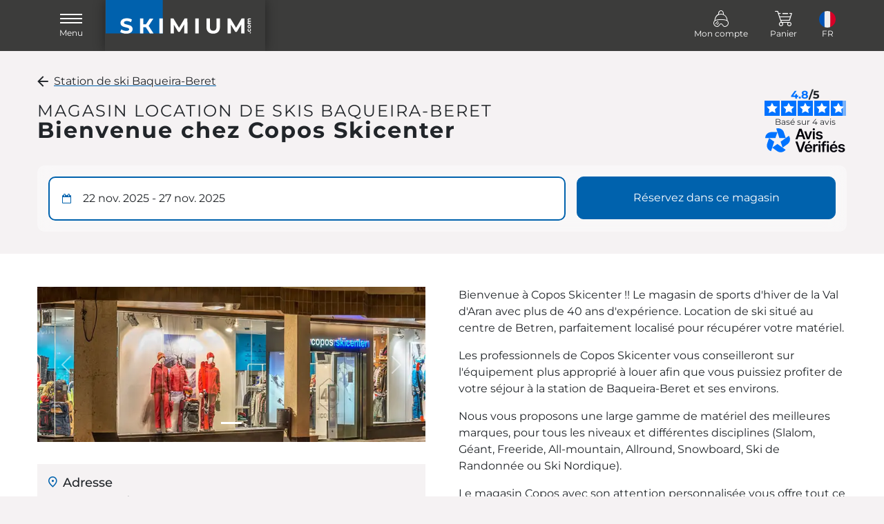

--- FILE ---
content_type: text/html; charset=UTF-8
request_url: https://www.skimium.fr/station/baqueira-beret/magasin/skm-copos-skicenter
body_size: 14376
content:
<!DOCTYPE html><html lang="fr">

<head>
	<meta charset="utf-8">

	<title>Magasin location ski Copos Skicenter Skimium et Decathlon</title>
<meta name="Description" content="Magasin de location de skis Copos Skicenter de Baqueira-Beret. De 10% à 50% de remise. Skimium, partenaire officiel de Decathlon depuis 18 ans." />
<meta name="keywords" content="" />
<meta name="robots" content="index, follow" />
<meta name="google-site-verification" content="TR4zUODC3s2Xd4RxU2nW0hx228vTCIpTnbZHSaW-1lc" />
<link rel="canonical" href="https://www.skimium.fr/station/baqueira-beret/magasin/skm-copos-skicenter" />
<link rel="alternate" hreflang="en" href="https://www.skimium.co.uk/resort/baqueira-beret/store/skm-copos-skicenter" />
<link rel="alternate" hreflang="es" href="https://www.skimium.es/estacion-de-esqui/baqueira-beret/tienda/skm-copos-skicenter" />
<link rel="alternate" hreflang="de" href="https://www.skimium.de/skigebiet/baqueira-beret/geschaft/skm-copos-skicenter" />
<link rel="alternate" hreflang="it" href="https://www.skimium.it/stazione-sciistica/baqueira-beret/negozio/skm-copos-skicenter" />
<link rel="alternate" hreflang="nl" href="https://www.skimium.nl/skioord/baqueira-beret/winkel/skm-copos-skicenter" />
<link rel="alternate" hreflang="fr" href="https://www.skimium.fr/station/baqueira-beret/magasin/skm-copos-skicenter" />
<link rel="alternate" hreflang="x-default" href="https://www.skimium.fr/station/baqueira-beret/magasin/skm-copos-skicenter" />


	<meta http-equiv="X-UA-Compatible" content="IE=edge">
	<meta name="viewport" content="width=device-width, initial-scale=1">

	<meta http-equiv="Content-Type" content="text/html; charset=UTF-8">

	<meta name="theme-color" content="#292928">
	<meta name="msapplication-TileColor" content="#ffffff">
	<!--[if IE]><link rel="icon" href="/favicon.ico"><![endif]-->
	<link rel="icon" type="image/png" sizes="32x32" href="/icon/favicon-32x32.png">
	<link rel="icon" type="image/png" sizes="16x16" href="/icon/favicon-16x16.png">
	<link rel="apple-touch-icon" sizes="180x180" href="/icon/apple-touch-icon.png">
	<link rel="mask-icon" href="/icon/safari-pinned-tab.svg" color="#5bbad5">

	<meta name="apple-mobile-web-app-capable" content="no">
	<meta name="apple-mobile-web-app-status-bar-style" content="default">
	<meta name="apple-mobile-web-app-title" content="Skimium">

	<link rel="manifest" href="/manifest.json">

	<link rel="preconnect" href="https://static.skimium.fr/">

	<link href="https&#x3A;&#x2F;&#x2F;static.skimium.fr&#x2F;v-8acdf671&#x2F;skimium&#x2F;dist&#x2F;css&#x2F;style.min.css" media="screen" rel="stylesheet" type="text&#x2F;css">
<script type="application&#x2F;ld&#x2B;json" id="tmpl-book">
    {
    "@context": "http:\/\/schema.org",
    "@type": "LocalBusiness",
    "name": "Copos Skicenter",
    "image": "https:\/\/static.skimium.fr\/media-resize\/eyJhdXRvV2VicCI6dHJ1ZSwiYnVja2V0Ijoic2tpc2V0LW1lZGlhcyIsImtleSI6Im1lZGlhLWdhbGxlcnlcL3Jlc2VhdVwvc2hvcFwvc2hvcF8yNzg3XC9mZWQ5OWQzNjczYzdmNTI1MzZmNGE4MjE1MTg5ZjIzYmFhMzcxNWZkLmpwZyJ9",
    "telephone": "+33 1 41 12 97 97",
    "address": {
        "@type": "PostalAddress",
        "streetAddress": "Apartamentos Elurra",
        "postalCode": "25539",
        "addressLocality": "Betren"
    },
    "openingHoursSpecification": [
        {
            "@type": "openingHoursSpecification",
            "dayOfWeek": [
                "Monday",
                "Tuesday",
                "Wednesday",
                "Thursday",
                "Friday"
            ],
            "opens": "09:00",
            "closes": "13:00"
        },
        {
            "@type": "openingHoursSpecification",
            "dayOfWeek": [
                "Monday",
                "Tuesday",
                "Wednesday",
                "Thursday",
                "Friday"
            ],
            "opens": "16:30",
            "closes": "20:30"
        },
        {
            "@type": "openingHoursSpecification",
            "dayOfWeek": [
                "Saturday",
                "Sunday"
            ],
            "opens": "08:30",
            "closes": "13:00"
        },
        {
            "@type": "openingHoursSpecification",
            "dayOfWeek": [
                "Saturday",
                "Sunday"
            ],
            "opens": "16:30",
            "closes": "20:30"
        }
    ]
}
</script>
</head>

<body>
	
	<!--=== Header ===-->
	<header id="header">
		<nav class="navbar">
			<div class="container">
				<div class="navbar-header">
					<button class="navbar-toggler" type="button" data-bs-toggle="offcanvas" data-bs-target="#navbarMenu" aria-controls="navbarMenu" aria-expanded="false" aria-label="Toggle navigation">
						<span class="burger">
							<span></span>
						</span>
						<span class="legend">Menu</span>
					</button>

						<div class="navbar-brand">
					<a  class="skimium" href="&#x2F;" title="skimium&#x20;location&#x20;skis">
						<span class="logo"></span>
						<span class="visually-hidden">skimium location skis</span>
					</a>
				</div>				</div>

				<div id="headerMenu">
						<ul class="navbar-menu navbar-nav">
						<li class="nav-item">
					<a href="/mon-compte/identification" id="navLinkAccount" class="nav-link link-account-ident" title="Mon&#x20;compte">
						<span class="icon icon-skier"></span>
						<span class="legend">Mon compte</span>
					</a>
				</li>
						<li class="nav-item dropdown">
					<a href="#" class="nav-link dropdown-toggle caret-off" id="navbarBasket" data-bs-toggle="dropdown" role="button" aria-expanded="false" title="Panier">
						<span class="icon icon-basket position-relative">
							<span class="cart-qt " id="menucartnb">0</span>
						</span>
						<span class="legend">Panier</span>
					</a>
					<div class="menu-basket empty dropdown-menu" aria-labelledby="navbarBasket">
						<em>Votre panier est vide</em>
					</div>
				</li>
						<li class="nav-item dropdown d-none d-md-block">
					<a href="#" class="nav-link dropdown-toggle caret-off" id="navbarLang" data-bs-toggle="dropdown" role="button" aria-expanded="false" title="layout_menu_lang">
						<span><img src="https://static.skimium.fr/v-8acdf671/skimium/assets/svg/lang/flag-round-fr.svg"  alt="fr" height="24" width="24" /></span>
						<span class="legend text-uppercase">fr</span>
					</a>
					<div class="dropdown-menu"><a href="https://www.skimium.co.uk/" class="dropdown-item" title="English"><img src="[data-uri]" data-src="https://static.skimium.fr/v-8acdf671/skimium/assets/svg/lang/flag-round-en.svg"  alt="English" class="lazy&#x20;lazyload&#x20;me-1" height="24" width="24" /> English</a>
<a href="https://www.skimium.es/" class="dropdown-item" title="Español"><img src="[data-uri]" data-src="https://static.skimium.fr/v-8acdf671/skimium/assets/svg/lang/flag-round-es.svg"  alt="Espa&#xF1;ol" class="lazy&#x20;lazyload&#x20;me-1" height="24" width="24" /> Español</a>
<a href="https://www.skimium.de/" class="dropdown-item" title="Deutsch"><img src="[data-uri]" data-src="https://static.skimium.fr/v-8acdf671/skimium/assets/svg/lang/flag-round-de.svg"  alt="Deutsch" class="lazy&#x20;lazyload&#x20;me-1" height="24" width="24" /> Deutsch</a>
<a href="https://www.skimium.it/" class="dropdown-item" title="Italiano"><img src="[data-uri]" data-src="https://static.skimium.fr/v-8acdf671/skimium/assets/svg/lang/flag-round-it.svg"  alt="Italiano" class="lazy&#x20;lazyload&#x20;me-1" height="24" width="24" /> Italiano</a>
<a href="https://www.skimium.nl/" class="dropdown-item" title="Nederlands"><img src="[data-uri]" data-src="https://static.skimium.fr/v-8acdf671/skimium/assets/svg/lang/flag-round-nl.svg"  alt="Nederlands" class="lazy&#x20;lazyload&#x20;me-1" height="24" width="24" /> Nederlands</a></div>
				</li>
				</ul>				</div>
			</div>
			<div class="offcanvas offcanvas-start" data-bs-scroll="false" data-bs-backdrop="true" id="navbarMenu">
				<div class="offcanvas-body">
						<ul class="navbar-nav nav-menu">
					<li class="nav-item">
						<a class="nav-link active" href="/">Réservez vos skis</a>
					</li>
					<li class="nav-item">
						<a class="nav-link" href="/nos-stations">Où nous trouver ?</a>
					</li>
					<li class="nav-item">
						<a class="nav-link" href="/nos-avantages">Les avantages Skimium</a>
					</li>
					<li class="nav-item">
						<a class="nav-link" href="/qui-sommes-nous">Qui sommes nous ?</a>
					</li>
					
				</ul>
				<ul class="navbar-nav nav-language">
						<li class="nav-item dropdown dropup">
					<a href="#" class="nav-link link-lang dropdown-toggle" data-bs-toggle="dropdown" role="button" aria-expanded="false" title="layout_menu_lang">
						<span>fr <img src="https://static.skimium.fr/v-8acdf671/skimium/assets/svg/lang/flag-fr.svg"  alt="fr" class="mt-1" height="3" width="40" /></span>
					</a>
					<div class="dropdown-menu"><a href="https://www.skimium.co.uk/" class="dropdown-item lang" title="English">en <img src="[data-uri]" data-src="https://static.skimium.fr/v-8acdf671/skimium/assets/svg/lang/flag-en.svg"  alt="English" class="lazy&#x20;lazyload&#x20;mt-1" height="3" width="40" /></a>
<a href="https://www.skimium.es/" class="dropdown-item lang" title="Español">es <img src="[data-uri]" data-src="https://static.skimium.fr/v-8acdf671/skimium/assets/svg/lang/flag-es.svg"  alt="Espa&#xF1;ol" class="lazy&#x20;lazyload&#x20;mt-1" height="3" width="40" /></a>
<a href="https://www.skimium.de/" class="dropdown-item lang" title="Deutsch">de <img src="[data-uri]" data-src="https://static.skimium.fr/v-8acdf671/skimium/assets/svg/lang/flag-de.svg"  alt="Deutsch" class="lazy&#x20;lazyload&#x20;mt-1" height="3" width="40" /></a>
<a href="https://www.skimium.it/" class="dropdown-item lang" title="Italiano">it <img src="[data-uri]" data-src="https://static.skimium.fr/v-8acdf671/skimium/assets/svg/lang/flag-it.svg"  alt="Italiano" class="lazy&#x20;lazyload&#x20;mt-1" height="3" width="40" /></a>
<a href="https://www.skimium.nl/" class="dropdown-item lang" title="Nederlands">nl <img src="[data-uri]" data-src="https://static.skimium.fr/v-8acdf671/skimium/assets/svg/lang/flag-nl.svg"  alt="Nederlands" class="lazy&#x20;lazyload&#x20;mt-1" height="3" width="40" /></a></div>
				</li>
				</ul>				</div>
			</div>
		</nav>
	</header>
	<!--=== End Header ===-->

	<!--=== Main ===-->
	<main id="main" class="">
		<div class="container container-full-xl py-sk-2">
	<div class="d-flex align-items-center">
		<span class="icon-back me-2"></span>
		<a href="/station/baqueira-beret">
			Station de ski Baqueira-Beret		</a>
	</div>

	<div class="context-header-shop">

		<div class="header-resa">
			<h1 class="fs2 mb-0">
				Bienvenue chez Copos Skicenter			</h1>
			<span class="fs1">Magasin location de skis Baqueira-Beret</span>
		</div>

		<div class="review context-review-badge clk-inside" data-url="#shop_reviews">
	<span class="review-rating"><span>4.8</span>/5</span>
	<div class="rates">
		<span class="review-stars stars-small"><span class="stars-item" style="--rating-item-percent: 100%"></span><span class="stars-item" style="--rating-item-percent: 100%"></span><span class="stars-item" style="--rating-item-percent: 100%"></span><span class="stars-item" style="--rating-item-percent: 100%"></span><span class="stars-item" style="--rating-item-percent: 79%"></span></span>
		<span class="review-info">Basé sur 4 avis</span>
	</div>
	<img src="https://static.skimium.fr/v-8acdf671/skimium/assets/svg/avis-verifies/logo-fr.svg"  alt="Avis&#x20;verifies" />
</div>	</div>
		<div class="motor motor-context" id="motor">

		<div class="motor-grid">
			<div class="form-group fg-date">
				<label for="motor_date" class="visually-hidden">
					Dates de location				</label>
				<input type="text" class="form-control active" readonly="true" autocomplete="off" id="motor_date" placeholder="Dates&#x20;de&#x20;location">
				<span class="icon icon-calendar"></span>
			</div>

			<div class="fg-cta">
				<button type="button" class="btn btn-primary" id="btn_motor" disabled>
					Réservez dans ce magasin				</button>
			</div>
		</div>

		<div class="form-drop drop-bottom" id="formDrop">
			<div class="motor-drop drop-date" id="drop_date" data-drop="date">
	<div class="drop-header">
		<span class="title">Choisissez vos dates de location</span>
		<a href="#" class="close-drop">
			<span class="visually-hidden">Fermer</span>
			<span class="icon-close"></span>
		</a>
	</div>
	<div class="drop-body">
		<div id="litepicker"></div>
		<div class="drop-info" id="pickerInfo">
			Merci de sélectionner votre premier jour de ski		</div>
	</div>
	<div class="drop-action">
		<button type="button" class="btn btn-primary" disabled id="btn_date">Sélectionnez la période</button>
	</div>
</div>		</div>


		<form id="motorForm">
		<input type="hidden" name="resort_id" id="motor_resort_id" value="1403"><input type="hidden" name="greatresort_id" id="motor_greatresort_id" value=""><input type="hidden" name="shop_id" id="motor_shop_id" value="2787"><input type="hidden" name="first_day" id="motor_first_day" value="2025-11-22"><input type="hidden" name="duration" id="motor_duration" value="6">		</form>
	</div>
</div>
<div class="bg-white py-sk-3">
	<div class="container container-full-xl">
		<div class="row row-cols-1 row-cols-lg-2">
			<div class="col">
				<div id="carouselShop" class="carousel slide mb-sk-2"  data-bs-ride="carousel">
	<div class="carousel-indicators">
		<button  aria-current="true" aria-label="Copos&#x20;Skicenter&#x20;-&#x20;Baqueira-Beret" class="active" data-bs-slide-to="0" data-bs-target="&#x23;carouselShop" type="button"></button>
	</div>
	<div class="carousel-inner">
		<div class="carousel-item active">
						<img src="https://static.skimium.fr/media-resize/[base64]" class="d-block w-100" alt="Copos&#x20;Skicenter&#x20;-&#x20;Baqueira-Beret">
					</div>
	</div>
	<button class="carousel-control-prev" type="button" data-bs-target="#carouselShop" data-bs-slide="prev">
		<span class="carousel-control-prev-icon" aria-hidden="true"></span>
		<span class="visually-hidden">Previous</span>
	</button>
	<button class="carousel-control-next" type="button" data-bs-target="#carouselShop" data-bs-slide="next">
		<span class="carousel-control-next-icon" aria-hidden="true"></span>
		<span class="visually-hidden">Next</span>
	</button>
</div>
				<div class="bg-light border1 p-sk-1 mb-sk-2">

					<div class="mb-4">
						<h2 class="fs-5 mb-1"><span class="icon icon-map me-1 text-primary small"></span> Adresse</h2>
						<address class="small">
						Apartamentos Elurra, 25539 Betren 						</address>
					</div>

					<div class="mb-4">
						<h2 class="fs-5 mb-1"><span class="icon icon-time me-1 text-primary small"></span> Horaires</h2>
						<div class="shop-hours">
						<span class="d-block lh-sm small">Semaine : 09:00-13:00/16:30-20:30</span>
<span class="d-block lh-sm small">Week end : 08:30-13:00/16:30-20:30</span>						</div>
					</div>

										<div class="mb-4">
						<h2 class="fs-5 mb-1"><span class="icon icon-shop me-1 text-primary small"></span> Retrait du matériel</h2>
						<p  class="small">
						Le retrait de votre matériel est disponible gratuitement à partir de 16:30 la veille de votre premier jour de ski.						</p>
					</div>
					
					<div>
						<h2 class="fs-5 mb-1"><span class="icon icon-cart me-1 text-primary small"></span> Accès au magasin</h2>
						<div class="small">
							<p>Facilement accessible en voiture ou en bus public, le magasin est situé au centre de Betren, sur la route de sortie de Vielha vers Baqueira. Il dispose de son propre parking pour les clients et à proximité de tous les services du village principal de la Vallée. école de ski propre, atelier et le meilleur équipement sont aussi à votre disposition.</p>						</div>
					</div>
				</div>
			</div>
			<div class="col">
				<div class="mb-sk-3 context-shop-content">
					<p>Bienvenue à Copos Skicenter !! Le magasin de sports d'hiver de la Val d'Aran avec plus de 40 ans d'expérience. Location de ski situé au centre de Betren, parfaitement localisé pour récupérer votre matériel.</p>
<p>Les professionnels de Copos Skicenter vous conseilleront sur l'équipement plus approprié à louer afin que vous puissiez profiter de votre séjour à la station de Baqueira-Beret et ses environs.</p>
<p>Nous vous proposons une large gamme de matériel des meilleures marques, pour tous les niveaux et différentes disciplines (Slalom, Géant, Freeride, All-mountain, Allround, Snowboard, Ski de Randonnée ou Ski Nordique).</p>
<p>Le magasin Copos avec son attention personnalisée vous offre tout ce dont vous avez besoin pour votre sport préféré.</p>				</div>

				
					<h2 class="fs-3 shop-services-title mb-sk-2">Services en magasin</h2>
					<div class="shop-services">
							<a tabindex="0" role="button" class="pop-over shop-service" data-trigger="focus" data-bs-toggle="popover" data-bs-content="Ce&#x20;magasin&#x20;dispose&#x20;d&#x27;un&#x20;service&#x20;bootfitting&#x20;&#x3A;&#x20;vente&#x20;de&#x20;semelles&#x20;sur-mesure&#x20;et&#x20;personnalisation&#x20;du&#x20;confort&#x20;de&#x20;vos&#x20;chaussures&#x20;de&#x20;ski.">
					<span class="icon-sv icon-sv-bootfitting"></span>
					<span class="leg">Bootfitting</span>
				</a>
	<a tabindex="0" role="button" class="pop-over shop-service" data-trigger="focus" data-bs-toggle="popover" data-bs-content="Ce&#x20;magasin&#x20;propose&#x20;des&#x20;cours&#x20;de&#x20;ski&#x2F;&#x20;snowboard">
					<span class="icon-sv icon-sv-skischool"></span>
					<span class="leg">Ecole de ski / snowboard</span>
				</a>
	<a tabindex="0" role="button" class="pop-over shop-service" data-trigger="focus" data-bs-toggle="popover" data-bs-content="Ce&#x20;magasin&#x20;propose&#x20;les&#x20;forfaits&#x20;de&#x20;ski&#x20;&#x3A;&#x20;vous&#x20;pouvez&#x20;acheter&#x20;et&#x20;retirer&#x20;votre&#x20;forfait&#x20;sur&#x20;place.">
					<span class="icon-sv icon-sv-skipass"></span>
					<span class="leg">Vente Skipass</span>
				</a>
	<a tabindex="0" role="button" class="pop-over shop-service" data-trigger="focus" data-bs-toggle="popover" data-bs-content="Ce&#x20;magasin&#x20;dispose&#x20;d&#x27;un&#x20;atelier&#x20;pour&#x20;entretenir&#x20;et&#x20;r&#xE9;parer&#x20;votre&#x20;mat&#xE9;riel">
					<span class="icon-sv icon-sv-repair"></span>
					<span class="leg">Atelier réparation</span>
				</a>
	<a tabindex="0" role="button" class="pop-over shop-service" data-trigger="focus" data-bs-toggle="popover" data-bs-content="Ce&#x20;magasin&#x20;dispose&#x20;d&#x27;un&#x20;espace&#x20;de&#x20;gardiennage&#x20;&#x3A;&#x20;vous&#x20;pourrez&#x20;d&#xE9;poser&#x20;votre&#x20;mat&#xE9;riel&#x20;au&#x20;retour&#x20;des&#x20;pistes&#x20;et&#x20;le&#x20;r&#xE9;cup&#xE9;rer&#x20;le&#x20;lendemain&#x20;&#x28;service&#x20;payant&#x29;.">
					<span class="icon-sv icon-sv-safekeeping"></span>
					<span class="leg">Gardiennage en magasin</span>
				</a>
	<a tabindex="0" role="button" class="pop-over shop-service" data-trigger="focus" data-bs-toggle="popover" data-bs-content="Ce&#x20;magasin&#x20;dispose&#x20;d&#x27;un&#x20;espace&#x20;textile&#x20;o&#xF9;&#x20;sont&#x20;propos&#xE9;s&#x20;v&#xEA;tements&#x20;techniques,&#x20;accessoires&#x20;et&#x20;pr&#xEA;t-&#xE0;-porter.">
					<span class="icon-sv icon-sv-shop"></span>
					<span class="leg">Boutique Textile</span>
				</a>
	<a tabindex="0" role="button" class="pop-over shop-service" data-trigger="focus" data-bs-toggle="popover" data-bs-content="Ce&#x20;magasin&#x20;loue&#x20;des&#x20;appareils&#x20;de&#x20;D&#xE9;tection&#x20;des&#x20;Victimes&#x20;d&#x27;Avalanche&#x20;pour&#x20;vos&#x20;sorties&#x20;hors-piste">
					<span class="icon-sv icon-sv-arva"></span>
					<span class="leg">Location pack sécurité</span>
				</a>
	<a tabindex="0" role="button" class="pop-over shop-service" data-trigger="focus" data-bs-toggle="popover" data-bs-content="Ce&#x20;magasin&#x20;loue&#x20;des&#x20;sacs&#x20;air&#x20;bag&#x20;pour&#x20;vos&#x20;sorties&#x20;hors-piste">
					<span class="icon-sv icon-sv-airbag"></span>
					<span class="leg">Location de sac air bag</span>
				</a>
	<a tabindex="0" role="button" class="pop-over shop-service" data-trigger="focus" data-bs-toggle="popover" data-bs-content="Ce&#x20;magain&#x20;loue&#x20;des&#x20;raquettes&#x20;&#xE0;&#x20;neige">
					<span class="icon-sv icon-sv-snowshoes"></span>
					<span class="leg">Location de raquettes à neige</span>
				</a>
					</div>
				 			</div>
		</div>
	</div>
</div>

<div class="context-reviews" id="shop_reviews">
				<div class="container container-full-xl">
					<div class="reviews-container">
						<div class="main-review review">
							<img src="https://static.skimium.fr/v-8acdf671/skimium/assets/svg/avis-verifies/logo-fr.svg"  alt="Avis&#x20;verifies" class="img-fluid" width="200" />
							<a href="https://www.avis-verifies.com/avis-clients/skimium.fr/e/2787/skimium-copos-skicenter-25539" target="_blank" rel="noopener, noreferrer">Voir l'attestation de confiance</a>
							<span class="small">Avis soumis à un contrôle</span>
							<span class="review-rating"><span>4.8</span>/5</span>
							<span class="review-stars"><span class="stars-item" style="--rating-item-percent: 100%"></span><span class="stars-item" style="--rating-item-percent: 100%"></span><span class="stars-item" style="--rating-item-percent: 100%"></span><span class="stars-item" style="--rating-item-percent: 100%"></span><span class="stars-item" style="--rating-item-percent: 79%"></span></span>
							<span class="small">Calculé à partir de 4 avis client(s)</span>
						</div>
						<div class="customer-reviews">
							<div class="review">
					<span class="review-stars stars-small"><span class="stars-item" style="--rating-item-percent: 100%"></span><span class="stars-item" style="--rating-item-percent: 100%"></span><span class="stars-item" style="--rating-item-percent: 100%"></span><span class="stars-item" style="--rating-item-percent: 100%"></span><span class="stars-item" style="--rating-item-percent: 0%"></span></span>
					<p>Bien reçu , bonne ambiance  Malgré deux échange de matériel en semaine</p>
					<span class="autor">laurent</span>
				</div>
<div class="review">
					<span class="review-stars stars-small"><span class="stars-item" style="--rating-item-percent: 100%"></span><span class="stars-item" style="--rating-item-percent: 100%"></span><span class="stars-item" style="--rating-item-percent: 100%"></span><span class="stars-item" style="--rating-item-percent: 100%"></span><span class="stars-item" style="--rating-item-percent: 100%"></span></span>
					<p>La personne chargée des locations, par ailleurs professeur de ski, est très avenante et donne des conseils avisés.</p>
					<span class="autor">Gwénaël</span>
				</div>
<div class="review">
					<span class="review-stars stars-small"><span class="stars-item" style="--rating-item-percent: 100%"></span><span class="stars-item" style="--rating-item-percent: 100%"></span><span class="stars-item" style="--rating-item-percent: 100%"></span><span class="stars-item" style="--rating-item-percent: 100%"></span><span class="stars-item" style="--rating-item-percent: 100%"></span></span>
					<p>All fine!</p>
					<span class="autor">Luís</span>
				</div>
						</div>
					</div>
					<div class="reviews-action">
						<a href="https://www.avis-verifies.com/avis-clients/skimium.fr/e/2787/skimium-copos-skicenter-25539" class="btn btn-primary" target="_blank" rel="noopener, noreferrer">Voir tous les avis</a>
					</div>
				</div>
			</div><div class="reinsurance ">
	<div class="container container-full-xxl">
		<div class="reinsurance-item">
	<div class="icon"><img src="https://static.skimium.fr/v-8acdf671/skimium/assets/logo/decathlon-symb.png"  alt="Decathlon" height="56" width="56" /></div>
	<div class="content">
		<div class="fs-6 fw-700 mb-1">-5% avec <span class="decathlon">Decathlon</span></div>
		<p class="small text-muted m-0">Bénéficiez de 5% supplémentaires avec votre carte DECATHLON</p>
	</div>
	<div class="modal-content">
		<div class="fs-6 fw-700 mb-1">-5% avec <span class="decathlon">Decathlon</span></div>
		<p class="small m-0">Votre fidélité à notre partenaire historique Decathlon vous rapporte ! Quel que soit le nombre de packs loués, la durée de votre séjour, la période de location, bénéficiez de 5% de remise supplémentaire sur votre réservation.</p>
	</div>
</div>
<div class="reinsurance-item">
	<div class="icon"><svg version="1.1" xmlns="http://www.w3.org/2000/svg" xmlns:xlink="http://www.w3.org/1999/xlink" 
	viewBox="0 0 38 38" xml:space="preserve">
	<g fill-rule="evenodd">
		<path pid="0" d="M25.325 1v3.325h-13.07V1H10.19v3.325H4V33.17h30.035V4.325h-6.648V1h-2.062zm2.062 9.057V6.388h4.586v5.618H6.065V6.388h4.125v3.67h2.065v-3.67h13.07v3.67h2.062zM6.065 14.068h25.908v17.037H6.065V14.068z"></path>
		<path pid="1" d="M23.875 17L25 18.125 20.127 23 25 27.875 23.875 29 19 24.122l-4.876 4.877L13 27.874l4.875-4.876-4.873-4.872 1.125-1.125L19 21.876l.001-.001L23.875 17z" stroke-width=".25"></path>
	</g>
</svg>
</div>
	<div class="content">
		<div class="fs-6 fw-700 mb-1">Annulation gratuite</div>
		<p class="small text-muted m-0">Annulez votre réservation jusqu'à 24h avant votre 1er jour de ski.</p>
	</div>
	<div class="modal-content">
		<div class="fs-6 fw-700 mb-1">Annulation gratuite</div>
		<p class="small m-0">Pas certain des dates ? De l'enneigement ? Sur <strong>Skimium</strong>, sans aucune condition ni justificatif, vous pouvez annuler votre réservation et être intégralement remboursé. Pour cela, il vous suffit d'annuler plus de 24h avant votre premier jour de ski en vous connectant à votre compte client. Le remboursement total est effectif sous 3 à 10 jours via le mode de paiement initial.</p>
	</div>
</div>
<div class="reinsurance-item">
	<div class="icon"><svg version="1.1" xmlns="http://www.w3.org/2000/svg" xmlns:xlink="http://www.w3.org/1999/xlink" 
	viewBox="0 0 48 48" xml:space="preserve">
	<path fill-rule="evenodd" d="M8.495 37.297c1.832-.548 3.9-4.678 6.087-9.052.177-.354.364-.726.55-1.093a5.045 5.045 0 0 1-1.888-.653 4.97 4.97 0 0 1-1.412-1.272c-.229.346-.46.698-.682 1.032-2.7 4.079-5.251 7.928-4.813 9.79.062.263.218.655.85 1.02.63.365 1.045.307 1.308.228zm7.183-18.201a100.409 100.409 0 0 1-2.422 3.945c.136.584.542 1.13 1.146 1.484.625.368 1.325.46 1.923.284a98.457 98.457 0 0 1 2.21-4.062c.503-.869.996-1.693 1.478-2.487-.162-.539-.552-1.034-1.115-1.364-.584-.344-1.232-.444-1.801-.317-.447.813-.917 1.649-1.419 2.517zm5.046-9.467a253.093 253.093 0 0 1-2.41 4.69c.6.097 1.194.28 1.743.604.52.305.946.709 1.309 1.153a258 258 0 0 1 2.858-4.416c2.468-3.75 4.252-6.459 3.936-7.795-.062-.262-.244-.665-1.095-1.159-.85-.493-1.293-.448-1.548-.37-1.314.391-2.774 3.286-4.793 7.293zM18.752 26.17l-.331-.435a256.826 256.826 0 0 0-1.794 3.534c-2.725 5.45-4.696 9.387-7.475 10.219-.35.105-.698.157-1.05.157-.686 0-1.375-.2-2.061-.597-1.036-.599-1.686-1.432-1.931-2.478-.665-2.823 1.768-6.494 5.132-11.575.693-1.046 1.432-2.16 2.177-3.324l-.522-.068-2.108 1.532-1.345-1.85 2.843-2.068 2.465.317c.318-.522.636-1.05.945-1.586 2.103-3.632 3.7-6.803 4.984-9.348 2.53-5.018 3.922-7.783 6.182-8.457 1.037-.31 2.134-.12 3.35.58 1.213.704 1.922 1.56 2.173 2.613.543 2.297-1.16 4.886-4.253 9.582-1.566 2.38-3.517 5.344-5.617 8.975-.31.54-.613 1.082-.909 1.623l1.515 1.992-.374 3.496-2.276-.246.28-2.588zm4.181 19.48c1.834-.547 3.902-4.679 6.089-9.055.177-.354.364-.726.55-1.092a5.069 5.069 0 0 1-1.888-.651 4.996 4.996 0 0 1-1.414-1.272c-.227.346-.459.697-.68 1.031-2.7 4.078-5.253 7.93-4.815 9.792.063.262.218.652.851 1.02.629.366 1.046.305 1.307.227zm7.185-18.201a100.484 100.484 0 0 1-2.422 3.947c.135.583.54 1.129 1.146 1.482.625.368 1.327.456 1.923.284a97.416 97.416 0 0 1 3.688-6.55c-.163-.537-.552-1.033-1.115-1.362-.584-.345-1.232-.443-1.801-.316-.449.811-.917 1.647-1.419 2.515zm5.044-9.462a262.809 262.809 0 0 1-2.408 4.685c.598.096 1.193.28 1.742.604.52.305.947.71 1.308 1.153a260.706 260.706 0 0 1 2.858-4.414c2.47-3.752 4.254-6.46 3.938-7.798-.062-.26-.244-.665-1.095-1.158-.85-.494-1.29-.447-1.55-.37-1.314.392-2.774 3.288-4.793 7.298zm5.41 3.286c-1.566 2.381-3.517 5.345-5.617 8.975-.311.538-.613 1.08-.91 1.62l1.517 1.994-.374 3.496-2.276-.246.28-2.59-.331-.436c-.636 1.224-1.233 2.416-1.792 3.534-2.729 5.451-4.7 9.39-7.478 10.222-.35.105-.699.157-1.05.157-.686 0-1.375-.2-2.062-.596-1.035-.6-1.685-1.432-1.93-2.479-.666-2.823 1.767-6.494 5.133-11.576.693-1.045 1.432-2.16 2.177-3.323l-.522-.067-2.108 1.531-1.345-1.85 2.843-2.068 2.463.317c.319-.522.638-1.05.947-1.586 2.102-3.63 3.699-6.8 4.981-9.343 2.53-5.021 3.923-7.788 6.185-8.462 1.034-.31 2.132-.12 3.35.581 1.212.703 1.922 1.557 2.173 2.613.543 2.297-1.161 4.885-4.254 9.582z"></path>
</svg>
</div>
	<div class="content">
		<div class="fs-6 fw-700 mb-1">Meilleurs produits</div>
		<p class="small text-muted m-0">Skiez avec du matériel des plus grandes marques.</p>
	</div>
	<div class="modal-content">
		<div class="fs-6 fw-700 mb-1">Meilleurs produits</div>
		<p class="small m-0">Découvrez le plaisir de skier sur du matériel de grandes marques, entretenu et chouchouté par les mains expertes de nos techniciens ! Le comité produit de Skimium, composé de spécialistes toutes glisses, teste, analyse, étudie des dizaines de produits chaque saison afin de proposer à chaque magasin une sélection de matériel performant et adapté à la catégorie que vous avez sélectionnée. Dès le matériel réceptionné, les vacances peuvent commencer !</p>
	</div>
</div>
<div class="reinsurance-item">
	<div class="icon"><img src="https://static.skimium.fr/v-8acdf671/skimium/assets/avis-verifies/avis-verifies-fr.png"  alt="Avis&#x20;verifies" height="56" width="56" /></div>
	<div class="content">
		<div class="fs-6 fw-700 mb-1">Satisfaction client 4,8/5</div>
		<p class="small text-muted m-0">Vous nous faites confiance depuis 19 ans !</p>
	</div>
	<div class="modal-content">
		<div class="fs-6 fw-700 mb-1">Satisfaction client 4,8/5</div>
		<p class="small m-0">L'avis de nos clients compte pour nous et on vous le partage ! Depuis de nombreuses années, nous interrogeons chaque client grâce à une solution externe neutre et certifiée par la norme AFNOR NF ISO 20488. Ainsi plus de 9 clients sur 10 sont satisfaits de Skimium et nous recommandent.</p>
	</div>
</div>
	</div>
</div>	</main>
	<!--=== End Main ===-->

	<!--=== Footer ===-->
	<footer id="footer">
		<div class="footer-newsletter">
	<div class="container container-full-xl">
		<div class="newsletter-title">Rejoignez la famille Skimium !</div>
		
		<div class="row">
			<div class="col col-12 col-lg-6 newsleter-content">
				<span class="text-primary fs-3 fw-700 text-uppercase mb-1">-5% SUPPLÉMENTAIRES*</span>
				<span class="text-primary">en vous inscrivant à la newsletter</span>
				<span class="small">Conditions en page code promo**</span>
			</div>
			<div class="col col-12 col-lg-6">
				<form class="newletterForm" id="newsletterForm" method="POST" name="newsletterForm">
			<div class="form-group input-group">
				<input type="email" name="email" id="news_email" placeholder="Entrez&#x20;votre&#x20;adresse&#x20;e-mail" autocomplete="off" required class="form-control" value="">
				<span class="icon icon-mail input-group-text"></span>
				<input type="hidden" name="news_csrf" id="newsletter_csrf" value="519551eaac38cad4f0d7e7d4aed93ec2-cf18294a763a33625b3798a0ef9ce55c">
				<button type="button" name="newsletterBtn" id="news_button" aria-label="layout_newsletter_button" class="btn&#x20;btn-primary" disabled value=""><span class="icon icon-chevron-right"></span></button>
			</div>
			</form>			</div>
			<div class="col col-12 col-lg-6">
				<div id="newsletterContent">
					<p class="small mb-0">
						Votre adresse email sera uniquement utilisée pour vous envoyer nos newsletters. Vous pourrez vous désabonner via le lien intégré dans la newsletter.						<a href="/politique-confidentialite">En savoir plus sur la gestion de vos données et vos droits</a>
					</p>
				</div>
			</div>
		</div>
	</div>
</div><div class="container container-full-xl">

	<div class="footer-content">
		<div class="border-0">
			<span class="footer-title">Paiement en ligne</span>
			<div class="footer-payment"><img src="[data-uri]" data-src="https://static.skimium.fr/v-8acdf671/skimium/assets/svg/payment/cb.svg"  alt="cb" class="lazy&#x20;lazyload" height="40" width="60" />
<img src="[data-uri]" data-src="https://static.skimium.fr/v-8acdf671/skimium/assets/svg/payment/visa.svg"  alt="visa" class="lazy&#x20;lazyload" height="40" width="60" />
<img src="[data-uri]" data-src="https://static.skimium.fr/v-8acdf671/skimium/assets/svg/payment/mastercard.svg"  alt="mastercard" class="lazy&#x20;lazyload" height="40" width="60" />
<img src="[data-uri]" data-src="https://static.skimium.fr/v-8acdf671/skimium/assets/svg/payment/maestro.svg"  alt="maestro" class="lazy&#x20;lazyload" height="40" width="60" />
<img src="[data-uri]" data-src="https://static.skimium.fr/v-8acdf671/skimium/assets/svg/payment/amex.svg"  alt="amex" class="lazy&#x20;lazyload" height="40" width="60" />
<img src="[data-uri]" data-src="https://static.skimium.fr/v-8acdf671/skimium/assets/svg/payment/paypal.svg"  alt="paypal" class="lazy&#x20;lazyload" height="40" width="60" />
<img src="[data-uri]" data-src="https://static.skimium.fr/v-8acdf671/skimium/assets/svg/payment/ideal.svg"  alt="ideal" class="lazy&#x20;lazyload" height="40" width="60" /></div>		</div>
		<div>
			<span class="footer-title">Vous aimez Skimium ?</span>
			<p class="small">Suivez notre communauté toute l'année</p>
			<ul class="social list-inline"><li class="list-inline-item">
					<a rel="publisher, nofollow, noopener, noreferrer" href="https://fr-fr.facebook.com/Skimium/" class="facebook target-blank" title="Facebook">
						<svg version="1.1" xmlns="http://www.w3.org/2000/svg" xmlns:xlink="http://www.w3.org/1999/xlink" 
	viewBox="0 0 40 40" xml:space="preserve">
	<g>
		<path pid="0" d="M0 0v40h40V0H0zm38 38H2V2h36v36z"></path>
		<path pid="1" d="M16.2 19.9h1.4v7.8c0 .1.1.2.2.2h2.9c.1 0 .2-.1.2-.2v-7.9H23c.1 0 .2-.1.2-.2l.2-2.4c0-.1-.1-.2-.2-.2h-2.3v-1.7c0-.4.3-.7.7-.7h1.6c.1 0 .2-.1.2-.2V12c0-.1-.1-.2-.2-.2h-2.7c-1.6 0-2.9 1.3-2.9 2.9V17h-1.4c-.1 0-.2.1-.2.2v2.4c0 .2.1.3.2.3z"></path>
	</g>
</svg>

						<span class="visually-hidden">Facebook</span>
					</a>
				</li>
<li class="list-inline-item">
					<a rel="publisher, nofollow, noopener, noreferrer" href="https://www.instagram.com/skimium_/" class="instagram target-blank" title="Instagram">
						<svg version="1.1" xmlns="http://www.w3.org/2000/svg" xmlns:xlink="http://www.w3.org/1999/xlink" 
	viewBox="0 0 40 40" xml:space="preserve">
	<g _fill="#da2d74">
		<path pid="0" d="M0 0v40h40V0H0zm38 38H2V2h36v36z"></path>
		<path pid="1" d="M20 24.1c2.2 0 4-1.8 4-4s-1.8-4-4-4-4 1.8-4 4 1.8 4 4 4zm0-6.5c1.4 0 2.5 1.1 2.5 2.5s-1.1 2.5-2.5 2.5-2.5-1.1-2.5-2.5 1.1-2.5 2.5-2.5z"></path>
		<path pid="2" d="M16.8 28h6.4c2.7 0 4.8-2.2 4.8-4.8v-6.4c0-2.7-2.2-4.8-4.8-4.8h-6.4c-2.7 0-4.8 2.2-4.8 4.8v6.4c0 2.6 2.2 4.8 4.8 4.8zm-3.3-11.2c0-1.8 1.5-3.3 3.3-3.3h6.4c1.8 0 3.3 1.5 3.3 3.3v6.4c0 1.8-1.5 3.3-3.3 3.3h-6.4c-1.8 0-3.3-1.5-3.3-3.3v-6.4z"></path>
	</g>
</svg>

						<span class="visually-hidden">Instagram</span>
					</a>
				</li></ul>		</div>
	</div>

	<div class="footer-content justify-content-lg-center">
		<div class="align-items-lg-center">
			<span class="footer-title">Disponible dans plusieurs langues</span>
			<ul class="languages list-inline"><li class="list-inline-item">
					<a href="https://www.skimium.fr/" title="Français">
						<span class="label">fr</span>
						<svg width="39" height="2" xmlns="http://www.w3.org/2000/svg"><g fill="none" fill-rule="evenodd"><path fill="#062E8D" d="M0 0h13v2H0z"/><path fill="#FFF" d="M13 0h13v2H13z"/><path fill="#CC1818" d="M26 0h13v2H26z"/></g></svg>

						<span class="visually-hidden">Français</span>
					</a>
				</li>
<li class="list-inline-item">
					<a href="https://www.skimium.co.uk/" title="English">
						<span class="label">en</span>
						<svg width="39" height="2" xmlns="http://www.w3.org/2000/svg"><g fill="none" fill-rule="evenodd"><path fill="#221B72" d="M0 0h4v2H0zM25 0h5v2h-5zM9 0h5v2H9zM35 0h4v2h-4z"/><path fill="#CC1818" d="M5 0h3v2H5zM31 0h3v2h-3zM15 0h9v2h-9z"/></g></svg>

						<span class="visually-hidden">English</span>
					</a>
				</li>
<li class="list-inline-item">
					<a href="https://www.skimium.es/" title="Español">
						<span class="label">es</span>
						<svg width="39" height="2" xmlns="http://www.w3.org/2000/svg"><g fill="none" fill-rule="evenodd"><path fill="#CC1818" d="M0 0h13v2H0z"/><path fill="#FCED00" d="M13 0h13v2H13z"/><path fill="#CC1818" d="M26 0h13v2H26z"/></g></svg>

						<span class="visually-hidden">Español</span>
					</a>
				</li>
<li class="list-inline-item">
					<a href="https://www.skimium.de/" title="Deutsch">
						<span class="label">de</span>
						<svg width="39" height="2" xmlns="http://www.w3.org/2000/svg"><g fill="none" fill-rule="evenodd"><path fill="#000" d="M0 0h13v2H0z"/><path fill="#FCED00" d="M26 0h13v2H26z"/><path fill="#CC1818" d="M13 0h13v2H13z"/></g></svg>

						<span class="visually-hidden">Deutsch</span>
					</a>
				</li>
<li class="list-inline-item">
					<a href="https://www.skimium.it/" title="Italiano">
						<span class="label">it</span>
						<svg width="39" height="2" xmlns="http://www.w3.org/2000/svg"><g fill="none" fill-rule="evenodd"><path fill="#149858" d="M0 0h13v2H0z"/><path fill="#FFF" d="M13 0h13v2H13z"/><path fill="#CC1818" d="M26 0h13v2H26z"/></g></svg>

						<span class="visually-hidden">Italiano</span>
					</a>
				</li>
<li class="list-inline-item">
					<a href="https://www.skimium.nl/" title="Nederlands">
						<span class="label">nl</span>
						<svg width="39" height="2" xmlns="http://www.w3.org/2000/svg"><g fill="none" fill-rule="evenodd"><path fill="#062E8D" d="M26 0h13v2H26z"/><path fill="#FFF" d="M13 0h13v2H13z"/><path fill="#CC1818" d="M0 0h13v2H0z"/></g></svg>

						<span class="visually-hidden">Nederlands</span>
					</a>
				</li></ul>		</div>
	</div>

	<div class="footer-content justify-content-lg-center">
		<div>
			<ul class="list-inline">
				<li class="list-inline-item small mx-2"><a href="/conditions-generales">CGL</a></li><li class="list-inline-item small mx-2"><a href="/mentions-legales">Mentions légales</a></li><li class="list-inline-item small mx-2"><a href="/cookies-fr">Politique de cookies</a></li><li class="list-inline-item small mx-2"><a href="/politique-confidentialite">Politique de confidentialité</a></li><li class="list-inline-item small mx-2"><a href="/contact">Contact</a></li>			</ul>
		</div>
	</div>
</div>

<div class="footer-end pb-sk-2">
	<div class="container container-full-xl">
		<div class="row row-cols-1 row-cols-sm-2 row-cols-md-4">
			<div class="col">
				<a  class="footer-title" href="&#x2F;" title="Location&#x20;ski&#x20;avec&#x20;Skimium">Location ski avec Skimium</a>				<ul class="list-unstyled">
					<li><a href="/nos-avantages">Les avantages Skimium</a></li><li><a href="/qui-sommes-nous">Qui sommes nous ?</a></li><li><a href="/plan-du-site">Plan du site</a></li><li><a href="/faq">FAQ</a></li>				</ul>
				<span class="footer-title">Matériel de qualité</span>
				<ul class="list-unstyled">
					<li><a href="/materiel-ski-snowboard">Skis</a></li><li><a href="/equipement-snowboard">Snowboard</a></li><li><a href="/chaussures-ski-snowboard">Chaussures</a></li><li><a href="/accessoires">Accessoires</a></li>				</ul>
			</div>
			<div class="col">
				<a  class="footer-title" href="&#x2F;massif" title="Les&#x20;Massifs">Les Massifs</a>				<ul class="list-unstyled">
					<li><a href="/massif/alpes-nord">Massif des Alpes du Nord</a></li><li><a href="/massif/alpes-sud">Massif des Alpes du Sud</a></li><li><a href="/massif/pyrenees">Massif des Pyrénées</a></li><li><a href="/massif/central">Massif Central</a></li><li><a href="/massif/jura">Massif du Jura</a></li><li><a href="/massif/vosges">Massif des Vosges</a></li>				</ul>
			</div>
			<div class="col">
				<span class="footer-title">Top 10 stations de ski</span>

				<ul class="list-unstyled"><li><a href="/station/les-menuires" title="Les&#x20;M&#xE9;nuires">Les Ménuires</a></li>
<li><a href="/station/alpe-d-huez" title="Alpe&#x20;d&#x27;Huez">Alpe d'Huez</a></li>
<li><a href="/station/les-deux-alpes" title="Les&#x20;Deux&#x20;Alpes">Les Deux Alpes</a></li>
<li><a href="/station/val-thorens" title="Val&#x20;Thorens">Val Thorens</a></li>
<li><a href="/station/les-saisies" title="Les&#x20;Saisies">Les Saisies</a></li>
<li><a href="/station/val-d-isere" title="Val&#x20;d&#x27;Is&#xE8;re">Val d'Isère</a></li>
<li><a href="/station/la-toussuire" title="La&#x20;Toussuire">La Toussuire</a></li>
<li><a href="/station/arc-1800" title="Arc&#x20;1800">Arc 1800</a></li>
<li><a href="/station/avoriaz" title="Avoriaz">Avoriaz</a></li>
<li><a href="/station/saint-gervais" title="Saint&#x20;Gervais">Saint Gervais</a></li></ul>			</div>
			<div class="col">
				<span class="footer-title">Conseils & Codes promos </span>

								<p>
					Notre guide pour préparer votre séjour au ski et partir dans les meilleures conditions en station avec toute votre famille :					<a href="https://blog.skimium.fr/"  target="_blank" rel="noopener, noreferrer">Le blog Skimium</a>
				</p>
				
				<p>
					Consultez notre page <a href="/code-promo">Codes promo</a> pour vous tenir informé des bons plans.				</p>

				<div class="mt-sk-2">

					<div id="6ef6aaec-4632-465f-b21d-edeab4608383"></div>
				<script async charset="utf-8" src="https://widgets.rr.skeepers.io/generated/564959a7-68f1-6db4-09a1-3f5a7d133bc9/6ef6aaec-4632-465f-b21d-edeab4608383.js"></script>				</div>
			</div>
		</div>

		<div class="footer-bottom">
			2025 - 2026 &copy; <a href="/">Skimium</a>		</div>
	</div>
</div>
	</footer>
	<!--=== End Footer ===-->

	<div class="modal-wrapper" id="modals">
		<!--=== Modals ===-->
				<!--=== End Modals ===-->
	</div>

	<div class="loading-page" id="pageLoading">
		<div class="spinner-border"  role="status">
			<span class="visually-hidden">Loading...</span>
		</div>
	</div>

		<script>
		var recaptchaPublicKey = "6LeuRMckAAAAALW_f24wcLSjg3bjf_wDezvH_Tl2";
		var homeUrl = "/";
		var requirejs = {
			baseUrl: "https://static.skimium.fr/v-8acdf671/skimium/dist/js/",
			urlArgs: "",
			config: {
				'utils': {
					brand: "Skimium",
					mode_dev: false,
					mode_prod: true,
					staticUrl: "https://static.skimium.fr/v-8acdf671/skimium/",
					mediaUrl: "https://static.skimium.fr/",
					ptsUrl: "https://pts.skimium.fr/",
					homeUrl: homeUrl,
					season: {"id":25,"name":"Saison 25","start_date":"2025-10-03","end_date":"2026-05-07","invoice_start_date":"2025-08-01","invoice_end_date":"2026-07-31","is_closed":false,"is_active":true,"previous_season_id":24,"product_season_id":25,"status":"ready"},
					page: {"id":532,"add_params":[],"special":"shop","name":"Home page Shop","controller":"context","action":"shop","route":"home\/resort\/shop","canonical":"https:\/\/www.skimium.##tld##\/{{route_resort}}\/##resort##\/{{route_shop}}\/##shop##"},
					app: {"name":"Skimium","id":49,"ident":"skimium","type":"Front"},
					language: {"lang":"fr","code":"FR","name":"Fran\u00e7ais","locale":"fr_FR","tld_id":13,"tld":"fr"}				}
			}
		};
	</script>

	<script type="text/javascript" data-main="main.min" src="https://static.skimium.fr/v-8acdf671/skimium/dist/js/require.min.js"></script>
	<script type="text/javascript">
<!--//
require(["main.min"], function(main) {main.loadScript("shop.min", {});
main.loadScript("motor.min", {"motorConf":{"is_open":true,"duration":6,"durations":[2,3,4,5,6,7,8,9,10,11,12,13,14],"min_duration":2,"max_duration":14,"booking_date":"2025-11-12","open_date":"2025-11-14","close_date":"2026-05-07","first_day":"2025-11-22","last_day":"2025-11-27","days":[],"close_dates":[],"unavailable_dates":["2026-05-06","2026-05-07"]},"validMotor":"booking"});

		requirejs(["utils"], function(utils) {

			$("div.reinsurance-item").each(function () {
				$(this).on("click", function() {
					var $modal				= utils.createModal("inlineModal", {
						modalDialogCss:		"modal-dialog-centered"
					});

					var $content			= $(this).find("div.modal-content").html();

					if($modal) {
						$modal.find(".modal-content").empty().append([
							$("<div/>").attr({
								"class" : "modal-body close-inside"
							}).append([
								$("<div/>").attr({
									"class" : "modal-close"
								}).append(
									$("<button/>").attr({
										"class": "btn-close",
										"data-bs-dismiss": "modal",
										"aria-label": "Close"
									})
								),
								$("<div/>").html($content)
							])
						]);
					}
					$modal.modal("show");
				});
			});
		});});
//-->
</script><!-- Start Didomi script -->
<script type="text/javascript">window.gdprAppliesGlobally=true;(function(){function n(e){if(!window.frames[e]){if(document.body&&document.body.firstChild){var t=document.body;var r=document.createElement("iframe");r.style.display="none";r.name=e;r.title=e;t.insertBefore(r,t.firstChild)}else{setTimeout(function(){n(e)},5)}}}function e(r,i,o,c,s){function e(e,t,r,n){if(typeof r!=="function"){return}if(!window[i]){window[i]=[]}var a=false;if(s){a=s(e,n,r)}if(!a){window[i].push({command:e,version:t,callback:r,parameter:n})}}e.stub=true;e.stubVersion=2;function t(n){if(!window[r]||window[r].stub!==true){return}if(!n.data){return}var a=typeof n.data==="string";var e;try{e=a?JSON.parse(n.data):n.data}catch(t){return}if(e[o]){var i=e[o];window[r](i.command,i.version,function(e,t){var r={};r[c]={returnValue:e,success:t,callId:i.callId};n.source.postMessage(a?JSON.stringify(r):r,"*")},i.parameter)}}if(typeof window[r]!=="function"){window[r]=e;if(window.addEventListener){window.addEventListener("message",t,false)}else{window.attachEvent("onmessage",t)}}}e("__tcfapi","__tcfapiBuffer","__tcfapiCall","__tcfapiReturn");n("__tcfapiLocator");(function(e){var t=document.createElement("link");t.rel="preconnect";t.as="script";var r=document.createElement("link");r.rel="dns-prefetch";r.as="script";var n=document.createElement("link");n.rel="preload";n.as="script";var a=document.createElement("script");a.id="spcloader";a.type="text/javascript";a["async"]=true;a.charset="utf-8";var i="https://sdk.privacy-center.org/"+e+"/loader.js?target="+document.location.hostname;t.href="https://sdk.privacy-center.org/";r.href="https://sdk.privacy-center.org/";n.href=i;a.src=i;var o=document.getElementsByTagName("script")[0];o.parentNode.insertBefore(t,o);o.parentNode.insertBefore(r,o);o.parentNode.insertBefore(n,o);o.parentNode.insertBefore(a,o)})("c66c3430-46de-46a5-bd52-2292871b80ee")})();</script>
<!-- End of Didomi script -->

<!-- Start of TeamBrain Widget script -->
<script type="text/javascript">
	(function(d){
		window.setTimeout(function() {
			var t=document.createElement("script");
			t.setAttribute("id","tb-ext-app");
			t.setAttribute("data-proxy-url","https://teambrain.app/antilop/app/teambrain/externalApp/");
			t.setAttribute("type","text/javascript");
			t.setAttribute("src","https://teambrain.app/antilop/app/teambrain/externalApp/front/extAccess/dist/tb-external-v1.js?v=1.0&s=c0w2T0NScVVxeFVyVXY3bWZCYXdYZz09&c=cUtmOFNuVTVaQ2ZVUXVXSnk0dDh6UTRMTDc5RWJ4WXM4RmhkQytrUERiN0ZnbDFWWkVYV0RQbGZIVzVaNVJuRQ%3D%3D&app=SW1LaUM1cVk5RWxuZEZ0Q21QRFZ1Zz09&t=dkQ2eGtaa0RUOEVzNWt6NDl4cTdlUT09&key=WUdPRVRMdXlndWdtSFBXQW12Ris5Wi9lTTJUaStjWmpzWENuS0xxWjZ5ZlU1MjBvcVBIdkZ0RHg4a3cwMHZBMkkzWXU2RTE2bU8yVUI0QVdjdTgzd1E9PQ%3D%3D");
			t.async=true;
			var n=document.getElementsByTagName("script")[0];
			n.parentNode.insertBefore(t,n);
		}, d);
	})(10000);
</script>
<!-- End of TeamBrain Widget script -->

<!-- Tag Eulerian - simpletag - START -->
<script type="text/javascript">
	(function(e,a){var i=e.length,y=5381,k="script",s=window,v=document,o=v.createElement(k);for(;i;){i-=1;y=(y*33)^e.charCodeAt(i)}y="_EA_"+(y>>>=0);(function(e,a,s,y){s[a]=s[a]||function(){(s[y]=s[y]||[]).push(arguments);s[y].eah=e;};}(e,a,s,y));i=new Date/1E7|0;o.ea=y;y=i%26;o.async=1;o.src="//"+e+"/"+String.fromCharCode(97+y,122-y,65+y)+(i%1E3)+".js?2";s=v.getElementsByTagName(k)[0];s.parentNode.insertBefore(o,s);})("ski1.skimium.fr","EA_push");
	var EA_datalayer = ['pagegroup', 'fr|home_page_shop', 'path', 'fr|context_shop|home_page_shop|skm_copos_skicenter'];
	EA_push(EA_datalayer);
</script>
<!-- Tag Eulerian - simpletag - END -->

</body>

</html>

--- FILE ---
content_type: text/css
request_url: https://static.skimium.fr/v-8acdf671/skimium/dist/css/style.min.css
body_size: 47397
content:
@charset "UTF-8";@keyframes progress-bar-stripes{0%{background-position-x:1rem}}@keyframes spinner-border{to{transform:rotate(360deg)}}@keyframes spinner-grow{0%{transform:scale(0)}50%{opacity:1;transform:none}}@keyframes lds-dual-ring{0%{transform:rotate(0deg)}to{transform:rotate(360deg)}}@font-face{font-family:"skimium";src:url(../../assets/font/skimium/skimium.eot?xlv8e5);src:url(../../assets/font/skimium/skimium.eot?xlv8e5#iefix) format("embedded-opentype"),url(../../assets/font/skimium/skimium.woff2?xlv8e5) format("woff2"),url(../../assets/font/skimium/skimium.ttf?xlv8e5) format("truetype"),url(../../assets/font/skimium/skimium.woff?xlv8e5) format("woff"),url(../../assets/font/skimium/skimium.svg?xlv8e5#skimium) format("svg");font-weight:400;font-style:normal;font-display:block}@font-face{font-family:"shopservice";src:url(../../assets/font/skimium/shopservice.eot?samqqx);src:url(../../assets/font/skimium/shopservice.eot?samqqx#iefix) format("embedded-opentype"),url(../../assets/font/skimium/shopservice.woff2?samqqx) format("woff2"),url(../../assets/font/skimium/shopservice.woff?samqqx) format("woff"),url(../../assets/font/skimium/shopservice.ttf?samqqx) format("truetype"),url(../../assets/font/skimium/shopservice.svg?samqqx#shopservice) format("svg");font-weight:400;font-style:normal;font-display:block}[class*=" icon-"],[class*=" icon-sv-"],[class^=icon-],[class^=icon-sv-]{speak:never;font-style:normal;font-weight:400;font-variant:normal;text-transform:none;line-height:1;-webkit-font-smoothing:antialiased;-moz-osx-font-smoothing:grayscale}[class*=" icon-"],[class^=icon-]{font-family:"skimium"!important}[class*=" icon-sv-"],[class^=icon-sv-]{font-family:"shopservice"!important}.icon-packs:before{content:"\e905"}.icon-mail:before{content:"\e933"}.icon-weight:before{content:"\e93f"}.icon-shoesize:before{content:"\e940"}.icon-height:before{content:"\e941"}.icon-shop:before{content:"\e93c"}.icon-eye-off:before{content:"\e939"}.icon-eye-on:before{content:"\e93a"}.icon-basket:before{content:"\e908"}.icon-skier:before{content:"\e91b"}.icon-shield:before{content:"\e937"}.icon-account-circle:before{content:"\e92d"}.icon-booking:before{content:"\e92e"}.icon-home:before{content:"\e92f"}.icon-ski:before{content:"\e918"}.icon-ski2:before{content:"\e929"}.icon-trail:before{content:"\e919"}.icon-lift:before{content:"\e91a"}.icon-mount:before{content:"\e923"}.icon-mount2:before{content:"\e935"}.icon-slope:before{content:"\e91c"}.icon-add:before,.icon-plus:before{content:"\e915"}.icon-edit:before{content:"\e906"}.icon-cancel:before,.icon-close:before{content:"\e907"}.icon-map:before{content:"\e90f"}.icon-mounts:before{content:"\e904"}.icon-account:before{content:"\e909"}.icon-next-light:before{content:"\e90b"}.icon-back-light:before{content:"\e924"}.icon-back:before{content:"\e90e"}.icon-up:before{content:"\e92a"}.icon-down:before{content:"\e92b"}.icon-next:before{content:"\e917"}.icon-chevron-right:before{content:"\e900"}.icon-chevron-left:before{content:"\e901"}.icon-chevron-top:before{content:"\e902"}.icon-chevron-bottom:before{content:"\e903"}.icon-woman:before{content:"\e942"}.icon-man:before{content:"\e943"}.icon-cart:before{content:"\e91e"}.icon-time:before{content:"\e934"}.icon-profils:before{content:"\e932"}.icon-arb:before{content:"\e930"}.icon-dots-vertical:before{content:"\e925"}.icon-add-circle:before,.icon-plus-circle:before{content:"\e93d"}.icon-log-out:before{content:"\e920"}.icon-key:before{content:"\e92c"}.icon-delete:before{content:"\e914"}.icon-unselect:before{content:"\e910"}.icon-select:before{content:"\e911"}.icon-list1:before{content:"\e912"}.icon-qrcode:before{content:"\e938"}.icon-document:before{content:"\e927"}.icon-card:before{content:"\e928"}.icon-info:before{content:"\e921"}.icon-contact:before,.icon-phone:before{content:"\e90c"}.icon-info-round:before{content:"\ea0c"}.icon-pano:before{content:"\ea2e"}.icon-share:before,.icon-social:before{content:"\e926"}.icon-search:before{content:"\e913"}.icon-facebook:before{content:"\ea90"}.icon-instagram:before{content:"\e90d"}.icon-sign:before,.icon-warning:before{content:"\e931"}.icon-checkmark:before,ul.icon li.check:before,ul.icon.check li:before{content:"\ea10"}.icon-cancel-circle:before{content:"\e944"}.icon-bubble:before{content:"\e916"}.icon-mobile:before,ul.icon li.mobile:before{content:"\e91d"}.icon-calendar:before{content:"\e945"}.icon-sv-airbag:before{content:"\e911"}.icon-sv-arva:before{content:"\e910"}.icon-sv-bootfitting:before{content:"\e909"}.icon-sv-cam:before,ul.icon li.phone:before{content:"\e90c"}.icon-sv-clothing:before{content:"\e90b"}.icon-sv-delivery:before{content:"\e90a"}.icon-sv-express:before{content:"\e94d"}.icon-sv-fatbike:before{content:"\e905"}.icon-sv-lockers:before{content:"\e908"}.icon-sv-repair:before{content:"\e901"}.icon-sv-safekeeping:before{content:"\e903"}.icon-sv-scanner3d:before{content:"\e900"}.icon-sv-shoedrying:before{content:"\e904"}.icon-sv-shop:before{content:"\e902"}.icon-sv-skipass:before{content:"\e912"}.icon-sv-skischool:before{content:"\e913"}.icon-sv-sledge:before{content:"\e90f"}.icon-sv-snowscoot:before{content:"\e907"}.icon-sv-snowshoes:before{content:"\e90d"}.icon-sv-telemark:before{content:"\e90e"}.icon-sv-transport:before{content:"\e906"}.icon-sv-wifi:before{content:"\e91b"}@font-face{font-display:swap;font-family:"Montserrat";font-style:normal;font-weight:300;src:url(../../assets/font/montserrat/montserrat-v29-latin-300.eot);src:url(../../assets/font/montserrat/montserrat-v29-latin-300.eot?#iefix) format("embedded-opentype"),url(../../assets/font/montserrat/montserrat-v29-latin-300.woff2) format("woff2"),url(../../assets/font/montserrat/montserrat-v29-latin-300.woff) format("woff"),url(../../assets/font/montserrat/montserrat-v29-latin-300.ttf) format("truetype"),url(../../assets/font/montserrat/montserrat-v29-latin-300.svg#Montserrat) format("svg")}@font-face{font-display:swap;font-family:"Montserrat";font-style:normal;font-weight:400;src:url(../../assets/font/montserrat/montserrat-v29-latin-regular.eot);src:url(../../assets/font/montserrat/montserrat-v29-latin-regular.eot?#iefix) format("embedded-opentype"),url(../../assets/font/montserrat/montserrat-v29-latin-regular.woff2) format("woff2"),url(../../assets/font/montserrat/montserrat-v29-latin-regular.woff) format("woff"),url(../../assets/font/montserrat/montserrat-v29-latin-regular.ttf) format("truetype"),url(../../assets/font/montserrat/montserrat-v29-latin-regular.svg#Montserrat) format("svg")}@font-face{font-display:swap;font-family:"Montserrat";font-style:normal;font-weight:500;src:url(../../assets/font/montserrat/montserrat-v29-latin-500.eot);src:url(../../assets/font/montserrat/montserrat-v29-latin-500.eot?#iefix) format("embedded-opentype"),url(../../assets/font/montserrat/montserrat-v29-latin-500.woff2) format("woff2"),url(../../assets/font/montserrat/montserrat-v29-latin-500.woff) format("woff"),url(../../assets/font/montserrat/montserrat-v29-latin-500.ttf) format("truetype"),url(../../assets/font/montserrat/montserrat-v29-latin-500.svg#Montserrat) format("svg")}@font-face{font-display:swap;font-family:"Montserrat";font-style:normal;font-weight:700;src:url(../../assets/font/montserrat/montserrat-v29-latin-700.eot);src:url(../../assets/font/montserrat/montserrat-v29-latin-700.eot?#iefix) format("embedded-opentype"),url(../../assets/font/montserrat/montserrat-v29-latin-700.woff2) format("woff2"),url(../../assets/font/montserrat/montserrat-v29-latin-700.woff) format("woff"),url(../../assets/font/montserrat/montserrat-v29-latin-700.ttf) format("truetype"),url(../../assets/font/montserrat/montserrat-v29-latin-700.svg#Montserrat) format("svg")}:root{--bs-blue:#0062AD;--bs-indigo:#6610f2;--bs-purple:#6f42c1;--bs-pink:#d63384;--bs-red:#dc3545;--bs-orange:#fd7e14;--bs-yellow:#ffc107;--bs-green:#198754;--bs-teal:#20c997;--bs-cyan:#0dcaf0;--bs-black:#000;--bs-white:#fff;--bs-gray:#6c757d;--bs-gray-dark:#343a40;--bs-gray-100:#f8f9fa;--bs-gray-200:#e9ecef;--bs-gray-300:#dee2e6;--bs-gray-400:#ced4da;--bs-gray-500:#adb5bd;--bs-gray-600:#6c757d;--bs-gray-700:#495057;--bs-gray-800:#343a40;--bs-gray-900:#212529;--bs-primary:#0062AD;--bs-secondary:#6c757d;--bs-success:#198754;--bs-info:#0dcaf0;--bs-warning:#ffc107;--bs-danger:#dc3545;--bs-light:#f5f2f3;--bs-dark:#212529;--bs-primary-rgb:0, 98, 173;--bs-secondary-rgb:108, 117, 125;--bs-success-rgb:25, 135, 84;--bs-info-rgb:13, 202, 240;--bs-warning-rgb:255, 193, 7;--bs-danger-rgb:220, 53, 69;--bs-light-rgb:245, 242, 243;--bs-dark-rgb:33, 37, 41;--bs-white-rgb:255, 255, 255;--bs-black-rgb:0, 0, 0;--bs-body-color-rgb:33, 37, 41;--bs-body-bg-rgb:245, 242, 243;--bs-font-sans-serif:system-ui, -apple-system, "Segoe UI", Roboto, "Helvetica Neue", "Noto Sans", "Liberation Sans", Arial, sans-serif, "Apple Color Emoji", "Segoe UI Emoji", "Segoe UI Symbol", "Noto Color Emoji";--bs-font-monospace:SFMono-Regular, Menlo, Monaco, Consolas, "Liberation Mono", "Courier New", monospace;--bs-gradient:linear-gradient(180deg, rgba(255, 255, 255, 0.15), rgba(255, 255, 255, 0));--bs-body-font-family:Montserrat, Helvetica, Arial, sans-serif;--bs-body-font-size:1rem;--bs-body-font-weight:400;--bs-body-line-height:1.5;--bs-body-color:#212529;--bs-body-bg:#F5F2F3;--bs-border-width:1px;--bs-border-style:solid;--bs-border-color:#dee2e6;--bs-border-color-translucent:rgba(0, 0, 0, 0.175);--bs-border-radius:0.375rem;--bs-border-radius-sm:0.25rem;--bs-border-radius-lg:0.5rem;--bs-border-radius-xl:1rem;--bs-border-radius-2xl:2rem;--bs-border-radius-pill:50rem;--bs-link-color:#212529;--bs-link-hover-color:#0062AD;--bs-code-color:#d63384;--bs-highlight-bg:rgb(255, 242.6, 205.4)}*,::after,::before{box-sizing:border-box}@media (prefers-reduced-motion:no-preference){:root{scroll-behavior:smooth}}body,sub,sup{position:relative}body{font-family:var(--bs-body-font-family);font-size:var(--bs-body-font-size);font-weight:var(--bs-body-font-weight);line-height:var(--bs-body-line-height);color:var(--bs-body-color);text-align:var(--bs-body-text-align);background-color:var(--bs-body-bg);-webkit-text-size-adjust:100%;-webkit-tap-highlight-color:transparent;opacity:1;overflow-x:hidden;width:100%;min-height:100%;margin:0}hr{margin:1rem 0;color:inherit;border:0;border-top:1px solid;opacity:.25}.h1,.h2,.h3,.h4,.h5,.h6,h1,h2,h3,h4,h5,h6{margin-top:0;margin-bottom:.5rem;font-weight:500;line-height:1.2}.h1,h1{font-size:calc(1.325rem + .9vw)}@media (min-width:1200px){.h1,h1{font-size:2rem}}.h2,h2{font-size:calc(1.3rem + .6vw)}@media (min-width:1200px){.h2,h2{font-size:1.75rem}}.h3,h3{font-size:calc(1.275rem + .3vw)}@media (min-width:1200px){.h3,h3{font-size:1.5rem}}.h4,h4{font-size:1.25rem}.h5,h5{font-size:1.15rem}.h6,h6{font-size:1rem}p{margin-top:0}abbr[title]{-webkit-text-decoration:underline dotted;text-decoration:underline dotted;cursor:help;-webkit-text-decoration-skip-ink:none;text-decoration-skip-ink:none}address{font-style:normal;line-height:inherit}ol,ul{padding-left:2rem}address,dl,ol,p,ul{margin-bottom:1rem}dl,ol,ul{margin-top:0}ol ol,ol ul,ul ol,ul ul{margin-bottom:0}dt{font-weight:700}dd{margin-bottom:.5rem;margin-left:0}blockquote,figure{margin:0 0 1rem}b,strong{font-weight:bolder}.small,small{font-size:.875em}.mark,mark{padding:.1875em;background-color:var(--bs-highlight-bg)}sub,sup{font-size:.75em;line-height:0;vertical-align:baseline}sub{bottom:-.25em}sup{top:-.5em}a{color:var(--bs-link-color);text-decoration:underline;text-decoration-color:#0062ad;text-underline-offset:4px;transition:all .3s ease-in-out}a:hover{color:var(--bs-link-hover-color)}a:not([href]):not([class]),a:not([href]):not([class]):hover{color:inherit;text-decoration:none}code,kbd,pre,samp{font-family:var(--bs-font-monospace)}samp{font-size:1em}pre{display:block;margin-top:0;margin-bottom:1rem;overflow:auto}pre code{font-size:inherit;word-break:normal}code,kbd,pre{font-size:.875em}code{color:var(--bs-code-color);word-wrap:break-word}a>code,pre code{color:inherit}kbd{padding:.1875rem .375rem;color:var(--bs-body-bg);background-color:var(--bs-body-color);border-radius:.25rem}kbd kbd{padding:0;font-size:1em}img,svg{vertical-align:middle}table{caption-side:bottom;border-collapse:collapse}caption{padding-top:.5rem;padding-bottom:.5rem;color:#6c757d;text-align:left}th{text-align:inherit;text-align:-webkit-match-parent}tbody,td,tfoot,th,thead,tr{border-color:inherit;border-style:solid;border-width:0}label,output{display:inline-block}button{border-radius:0}button:focus:not(:focus-visible){outline:0}button,input,optgroup,select,textarea{margin:0;font-family:inherit;font-size:inherit;line-height:inherit}button,select{text-transform:none}[role=button]{cursor:pointer}select{word-wrap:normal}select:disabled{opacity:1}[list]:not([type=date]):not([type=datetime-local]):not([type=month]):not([type=week]):not([type=time])::-webkit-calendar-picker-indicator{display:none!important}[type=button],[type=reset],[type=submit],button{-webkit-appearance:button}.form-control-color:not(:disabled):not([readonly]),.form-control[type=file]:not(:disabled):not([readonly]),[type=button]:not(:disabled),[type=reset]:not(:disabled),[type=submit]:not(:disabled),button:not(:disabled){cursor:pointer}::-moz-focus-inner{padding:0;border-style:none}textarea{resize:vertical}fieldset{min-width:0;padding:0;margin:0;border:0}legend{float:left;width:100%;padding:0;margin-bottom:.5rem;font-size:calc(1.275rem + .3vw)}@media (min-width:1200px){legend{font-size:1.5rem}}legend{line-height:inherit}legend+*{clear:left}::-webkit-datetime-edit-day-field,::-webkit-datetime-edit-fields-wrapper,::-webkit-datetime-edit-hour-field,::-webkit-datetime-edit-minute,::-webkit-datetime-edit-month-field,::-webkit-datetime-edit-text,::-webkit-datetime-edit-year-field{padding:0}::-webkit-inner-spin-button{height:auto}[type=search]{outline-offset:-2px;-webkit-appearance:textfield}::-webkit-search-decoration{-webkit-appearance:none}::-webkit-color-swatch-wrapper{padding:0}::file-selector-button{font:inherit;-webkit-appearance:button}iframe{border:0}summary{display:list-item;cursor:pointer}progress{vertical-align:baseline}[hidden]{display:none!important}.lead{font-size:1.25rem;font-weight:300}.display-1{font-size:calc(1.625rem + 4.5vw)}@media (min-width:1200px){.display-1{font-size:5rem}}.display-1{font-weight:300;line-height:1.2}.display-2{font-size:calc(1.575rem + 3.9vw)}@media (min-width:1200px){.display-2{font-size:4.5rem}}.display-2{font-weight:300;line-height:1.2}.display-3{font-size:calc(1.525rem + 3.3vw)}@media (min-width:1200px){.display-3{font-size:4rem}}.display-3{font-weight:300;line-height:1.2}.display-4{font-size:calc(1.475rem + 2.7vw)}@media (min-width:1200px){.display-4{font-size:3.5rem}}.display-4{font-weight:300;line-height:1.2}.display-5{font-size:calc(1.425rem + 2.1vw)}@media (min-width:1200px){.display-5{font-size:3rem}}.display-5{font-weight:300;line-height:1.2}.display-6{font-size:calc(1.375rem + 1.5vw)}@media (min-width:1200px){.display-6{font-size:2.5rem}}.display-6{font-weight:300;line-height:1.2}.list-inline,.list-unstyled{padding-left:0;list-style:none}.list-inline-item{display:inline-block}.list-inline-item:not(:last-child){margin-right:.5rem}.initialism{font-size:.875em;text-transform:uppercase}.blockquote{margin-bottom:1rem;font-size:1.25rem}.blockquote>:last-child{margin-bottom:0}.blockquote-footer{margin-top:-1rem;margin-bottom:1rem;font-size:.875em;color:#6c757d}.blockquote-footer::before{content:"— "}.img-fluid,.img-thumbnail{max-width:100%;height:auto}.img-thumbnail{padding:.25rem;background-color:#f5f2f3;border:1px solid var(--bs-border-color);border-radius:.375rem}.figure{display:inline-block}.figure-img{margin-bottom:.5rem;line-height:1}.figure-caption{font-size:.875em;color:#6c757d}.container,.container-fluid,.container-lg,.container-md,.container-sm,.container-xl,.container-xxl{--bs-gutter-x:3rem;--bs-gutter-y:0;width:100%;padding-right:calc(var(--bs-gutter-x)*.5);padding-left:calc(var(--bs-gutter-x)*.5);margin-right:auto;margin-left:auto}@media (min-width:576px){.container,.container-sm{max-width:100%}}@media (min-width:768px){.container,.container-md,.container-sm{max-width:720px}}@media (min-width:1020px){.container,.container-lg,.container-md,.container-sm{max-width:988px}}@media (min-width:1280px){.container,.container-lg,.container-md,.container-sm,.container-xl{max-width:1220px}}@media (min-width:1440px){.container,.container-lg,.container-md,.container-sm,.container-xl,.container-xxl{max-width:1480px}}.row{--bs-gutter-x:3rem;--bs-gutter-y:0;display:flex;flex-wrap:wrap;margin-top:calc(-1*var(--bs-gutter-y));margin-right:calc(-.5*var(--bs-gutter-x));margin-left:calc(-.5*var(--bs-gutter-x))}.row>*{flex-shrink:0;width:100%;max-width:100%;padding-right:calc(var(--bs-gutter-x)*.5);padding-left:calc(var(--bs-gutter-x)*.5);margin-top:var(--bs-gutter-y)}.col{flex:1 0 0%}.row-cols-auto>*{flex:0 0 auto;width:auto}.row-cols-1>*{flex:0 0 auto;width:100%}.row-cols-2>*{flex:0 0 auto;width:50%}.row-cols-3>*{flex:0 0 auto;width:33.3333333333%}.row-cols-4>*{flex:0 0 auto;width:25%}.row-cols-5>*{flex:0 0 auto;width:20%}.col-auto,.row-cols-6>*{flex:0 0 auto;width:16.6666666667%}.col-auto{width:auto}.col-1,.col-2{flex:0 0 auto;width:8.33333333%}.col-2{width:16.66666667%}.col-3,.col-4{flex:0 0 auto;width:25%}.col-4{width:33.33333333%}.col-5,.col-6{flex:0 0 auto;width:41.66666667%}.col-6{width:50%}.col-7,.col-8{flex:0 0 auto;width:58.33333333%}.col-8{width:66.66666667%}.col-10,.col-9{flex:0 0 auto;width:75%}.col-10{width:83.33333333%}.col-11,.col-12{flex:0 0 auto;width:91.66666667%}.col-12{width:100%}.offset-1{margin-left:8.33333333%}.offset-2{margin-left:16.66666667%}.offset-3{margin-left:25%}.offset-4{margin-left:33.33333333%}.offset-5{margin-left:41.66666667%}.offset-6{margin-left:50%}.offset-7{margin-left:58.33333333%}.offset-8{margin-left:66.66666667%}.offset-9{margin-left:75%}.offset-10{margin-left:83.33333333%}.offset-11{margin-left:91.66666667%}.g-0,.gx-0{--bs-gutter-x:0}.g-0,.gy-0{--bs-gutter-y:0}.g-1,.gx-1{--bs-gutter-x:0.25rem}.g-1,.gy-1{--bs-gutter-y:0.25rem}.g-2,.gx-2{--bs-gutter-x:0.5rem}.g-2,.gy-2{--bs-gutter-y:0.5rem}.g-3,.gx-3{--bs-gutter-x:1rem}.g-3,.gy-3{--bs-gutter-y:1rem}.g-4,.gx-4{--bs-gutter-x:1.5rem}.g-4,.gy-4{--bs-gutter-y:1.5rem}.g-5,.gx-5{--bs-gutter-x:3rem}.g-5,.gy-5{--bs-gutter-y:3rem}@media (min-width:576px){.col-sm{flex:1 0 0%}.row-cols-sm-auto>*{flex:0 0 auto;width:auto}.row-cols-sm-1>*{flex:0 0 auto;width:100%}.row-cols-sm-2>*{flex:0 0 auto;width:50%}.row-cols-sm-3>*{flex:0 0 auto;width:33.3333333333%}.row-cols-sm-4>*{flex:0 0 auto;width:25%}.row-cols-sm-5>*{flex:0 0 auto;width:20%}.col-sm-auto,.row-cols-sm-6>*{flex:0 0 auto;width:16.6666666667%}.col-sm-auto{width:auto}.col-sm-1,.col-sm-2{flex:0 0 auto;width:8.33333333%}.col-sm-2{width:16.66666667%}.col-sm-3,.col-sm-4{flex:0 0 auto;width:25%}.col-sm-4{width:33.33333333%}.col-sm-5,.col-sm-6{flex:0 0 auto;width:41.66666667%}.col-sm-6{width:50%}.col-sm-7,.col-sm-8{flex:0 0 auto;width:58.33333333%}.col-sm-8{width:66.66666667%}.col-sm-10,.col-sm-9{flex:0 0 auto;width:75%}.col-sm-10{width:83.33333333%}.col-sm-11,.col-sm-12{flex:0 0 auto;width:91.66666667%}.col-sm-12{width:100%}.offset-sm-0{margin-left:0}.offset-sm-1{margin-left:8.33333333%}.offset-sm-2{margin-left:16.66666667%}.offset-sm-3{margin-left:25%}.offset-sm-4{margin-left:33.33333333%}.offset-sm-5{margin-left:41.66666667%}.offset-sm-6{margin-left:50%}.offset-sm-7{margin-left:58.33333333%}.offset-sm-8{margin-left:66.66666667%}.offset-sm-9{margin-left:75%}.offset-sm-10{margin-left:83.33333333%}.offset-sm-11{margin-left:91.66666667%}.g-sm-0,.gx-sm-0{--bs-gutter-x:0}.g-sm-0,.gy-sm-0{--bs-gutter-y:0}.g-sm-1,.gx-sm-1{--bs-gutter-x:0.25rem}.g-sm-1,.gy-sm-1{--bs-gutter-y:0.25rem}.g-sm-2,.gx-sm-2{--bs-gutter-x:0.5rem}.g-sm-2,.gy-sm-2{--bs-gutter-y:0.5rem}.g-sm-3,.gx-sm-3{--bs-gutter-x:1rem}.g-sm-3,.gy-sm-3{--bs-gutter-y:1rem}.g-sm-4,.gx-sm-4{--bs-gutter-x:1.5rem}.g-sm-4,.gy-sm-4{--bs-gutter-y:1.5rem}.g-sm-5,.gx-sm-5{--bs-gutter-x:3rem}.g-sm-5,.gy-sm-5{--bs-gutter-y:3rem}}@media (min-width:768px){.col-md{flex:1 0 0%}.row-cols-md-auto>*{flex:0 0 auto;width:auto}.row-cols-md-1>*{flex:0 0 auto;width:100%}.row-cols-md-2>*{flex:0 0 auto;width:50%}.row-cols-md-3>*{flex:0 0 auto;width:33.3333333333%}.row-cols-md-4>*{flex:0 0 auto;width:25%}.row-cols-md-5>*{flex:0 0 auto;width:20%}.col-md-auto,.row-cols-md-6>*{flex:0 0 auto;width:16.6666666667%}.col-md-auto{width:auto}.col-md-1,.col-md-2{flex:0 0 auto;width:8.33333333%}.col-md-2{width:16.66666667%}.col-md-3,.col-md-4{flex:0 0 auto;width:25%}.col-md-4{width:33.33333333%}.col-md-5,.col-md-6{flex:0 0 auto;width:41.66666667%}.col-md-6{width:50%}.col-md-7,.col-md-8{flex:0 0 auto;width:58.33333333%}.col-md-8{width:66.66666667%}.col-md-10,.col-md-9{flex:0 0 auto;width:75%}.col-md-10{width:83.33333333%}.col-md-11,.col-md-12{flex:0 0 auto;width:91.66666667%}.col-md-12{width:100%}.offset-md-0{margin-left:0}.offset-md-1{margin-left:8.33333333%}.offset-md-2{margin-left:16.66666667%}.offset-md-3{margin-left:25%}.offset-md-4{margin-left:33.33333333%}.offset-md-5{margin-left:41.66666667%}.offset-md-6{margin-left:50%}.offset-md-7{margin-left:58.33333333%}.offset-md-8{margin-left:66.66666667%}.offset-md-9{margin-left:75%}.offset-md-10{margin-left:83.33333333%}.offset-md-11{margin-left:91.66666667%}.g-md-0,.gx-md-0{--bs-gutter-x:0}.g-md-0,.gy-md-0{--bs-gutter-y:0}.g-md-1,.gx-md-1{--bs-gutter-x:0.25rem}.g-md-1,.gy-md-1{--bs-gutter-y:0.25rem}.g-md-2,.gx-md-2{--bs-gutter-x:0.5rem}.g-md-2,.gy-md-2{--bs-gutter-y:0.5rem}.g-md-3,.gx-md-3{--bs-gutter-x:1rem}.g-md-3,.gy-md-3{--bs-gutter-y:1rem}.g-md-4,.gx-md-4{--bs-gutter-x:1.5rem}.g-md-4,.gy-md-4{--bs-gutter-y:1.5rem}.g-md-5,.gx-md-5{--bs-gutter-x:3rem}.g-md-5,.gy-md-5{--bs-gutter-y:3rem}}@media (min-width:1020px){.col-lg{flex:1 0 0%}.row-cols-lg-auto>*{flex:0 0 auto;width:auto}.row-cols-lg-1>*{flex:0 0 auto;width:100%}.row-cols-lg-2>*{flex:0 0 auto;width:50%}.row-cols-lg-3>*{flex:0 0 auto;width:33.3333333333%}.row-cols-lg-4>*{flex:0 0 auto;width:25%}.row-cols-lg-5>*{flex:0 0 auto;width:20%}.col-lg-auto,.row-cols-lg-6>*{flex:0 0 auto;width:16.6666666667%}.col-lg-auto{width:auto}.col-lg-1,.col-lg-2{flex:0 0 auto;width:8.33333333%}.col-lg-2{width:16.66666667%}.col-lg-3,.col-lg-4{flex:0 0 auto;width:25%}.col-lg-4{width:33.33333333%}.col-lg-5,.col-lg-6{flex:0 0 auto;width:41.66666667%}.col-lg-6{width:50%}.col-lg-7,.col-lg-8{flex:0 0 auto;width:58.33333333%}.col-lg-8{width:66.66666667%}.col-lg-10,.col-lg-9{flex:0 0 auto;width:75%}.col-lg-10{width:83.33333333%}.col-lg-11,.col-lg-12{flex:0 0 auto;width:91.66666667%}.col-lg-12{width:100%}.offset-lg-0{margin-left:0}.offset-lg-1{margin-left:8.33333333%}.offset-lg-2{margin-left:16.66666667%}.offset-lg-3{margin-left:25%}.offset-lg-4{margin-left:33.33333333%}.offset-lg-5{margin-left:41.66666667%}.offset-lg-6{margin-left:50%}.offset-lg-7{margin-left:58.33333333%}.offset-lg-8{margin-left:66.66666667%}.offset-lg-9{margin-left:75%}.offset-lg-10{margin-left:83.33333333%}.offset-lg-11{margin-left:91.66666667%}.g-lg-0,.gx-lg-0{--bs-gutter-x:0}.g-lg-0,.gy-lg-0{--bs-gutter-y:0}.g-lg-1,.gx-lg-1{--bs-gutter-x:0.25rem}.g-lg-1,.gy-lg-1{--bs-gutter-y:0.25rem}.g-lg-2,.gx-lg-2{--bs-gutter-x:0.5rem}.g-lg-2,.gy-lg-2{--bs-gutter-y:0.5rem}.g-lg-3,.gx-lg-3{--bs-gutter-x:1rem}.g-lg-3,.gy-lg-3{--bs-gutter-y:1rem}.g-lg-4,.gx-lg-4{--bs-gutter-x:1.5rem}.g-lg-4,.gy-lg-4{--bs-gutter-y:1.5rem}.g-lg-5,.gx-lg-5{--bs-gutter-x:3rem}.g-lg-5,.gy-lg-5{--bs-gutter-y:3rem}}@media (min-width:1280px){.col-xl{flex:1 0 0%}.row-cols-xl-auto>*{flex:0 0 auto;width:auto}.row-cols-xl-1>*{flex:0 0 auto;width:100%}.row-cols-xl-2>*{flex:0 0 auto;width:50%}.row-cols-xl-3>*{flex:0 0 auto;width:33.3333333333%}.row-cols-xl-4>*{flex:0 0 auto;width:25%}.row-cols-xl-5>*{flex:0 0 auto;width:20%}.col-xl-auto,.row-cols-xl-6>*{flex:0 0 auto;width:16.6666666667%}.col-xl-auto{width:auto}.col-xl-1,.col-xl-2{flex:0 0 auto;width:8.33333333%}.col-xl-2{width:16.66666667%}.col-xl-3,.col-xl-4{flex:0 0 auto;width:25%}.col-xl-4{width:33.33333333%}.col-xl-5,.col-xl-6{flex:0 0 auto;width:41.66666667%}.col-xl-6{width:50%}.col-xl-7,.col-xl-8{flex:0 0 auto;width:58.33333333%}.col-xl-8{width:66.66666667%}.col-xl-10,.col-xl-9{flex:0 0 auto;width:75%}.col-xl-10{width:83.33333333%}.col-xl-11,.col-xl-12{flex:0 0 auto;width:91.66666667%}.col-xl-12{width:100%}.offset-xl-0{margin-left:0}.offset-xl-1{margin-left:8.33333333%}.offset-xl-2{margin-left:16.66666667%}.offset-xl-3{margin-left:25%}.offset-xl-4{margin-left:33.33333333%}.offset-xl-5{margin-left:41.66666667%}.offset-xl-6{margin-left:50%}.offset-xl-7{margin-left:58.33333333%}.offset-xl-8{margin-left:66.66666667%}.offset-xl-9{margin-left:75%}.offset-xl-10{margin-left:83.33333333%}.offset-xl-11{margin-left:91.66666667%}.g-xl-0,.gx-xl-0{--bs-gutter-x:0}.g-xl-0,.gy-xl-0{--bs-gutter-y:0}.g-xl-1,.gx-xl-1{--bs-gutter-x:0.25rem}.g-xl-1,.gy-xl-1{--bs-gutter-y:0.25rem}.g-xl-2,.gx-xl-2{--bs-gutter-x:0.5rem}.g-xl-2,.gy-xl-2{--bs-gutter-y:0.5rem}.g-xl-3,.gx-xl-3{--bs-gutter-x:1rem}.g-xl-3,.gy-xl-3{--bs-gutter-y:1rem}.g-xl-4,.gx-xl-4{--bs-gutter-x:1.5rem}.g-xl-4,.gy-xl-4{--bs-gutter-y:1.5rem}.g-xl-5,.gx-xl-5{--bs-gutter-x:3rem}.g-xl-5,.gy-xl-5{--bs-gutter-y:3rem}}@media (min-width:1440px){.col-xxl{flex:1 0 0%}.row-cols-xxl-auto>*{flex:0 0 auto;width:auto}.row-cols-xxl-1>*{flex:0 0 auto;width:100%}.row-cols-xxl-2>*{flex:0 0 auto;width:50%}.row-cols-xxl-3>*{flex:0 0 auto;width:33.3333333333%}.row-cols-xxl-4>*{flex:0 0 auto;width:25%}.row-cols-xxl-5>*{flex:0 0 auto;width:20%}.row-cols-xxl-6>*{flex:0 0 auto;width:16.6666666667%}.col-xxl-auto{flex:0 0 auto;width:auto}.col-xxl-1,.col-xxl-2{flex:0 0 auto;width:8.33333333%}.col-xxl-2{width:16.66666667%}.col-xxl-3,.col-xxl-4{flex:0 0 auto;width:25%}.col-xxl-4{width:33.33333333%}.col-xxl-5,.col-xxl-6{flex:0 0 auto;width:41.66666667%}.col-xxl-6{width:50%}.col-xxl-7,.col-xxl-8{flex:0 0 auto;width:58.33333333%}.col-xxl-8{width:66.66666667%}.col-xxl-10,.col-xxl-9{flex:0 0 auto;width:75%}.col-xxl-10{width:83.33333333%}.col-xxl-11,.col-xxl-12{flex:0 0 auto;width:91.66666667%}.col-xxl-12{width:100%}.offset-xxl-0{margin-left:0}.offset-xxl-1{margin-left:8.33333333%}.offset-xxl-2{margin-left:16.66666667%}.offset-xxl-3{margin-left:25%}.offset-xxl-4{margin-left:33.33333333%}.offset-xxl-5{margin-left:41.66666667%}.offset-xxl-6{margin-left:50%}.offset-xxl-7{margin-left:58.33333333%}.offset-xxl-8{margin-left:66.66666667%}.offset-xxl-9{margin-left:75%}.offset-xxl-10{margin-left:83.33333333%}.offset-xxl-11{margin-left:91.66666667%}.g-xxl-0,.gx-xxl-0{--bs-gutter-x:0}.g-xxl-0,.gy-xxl-0{--bs-gutter-y:0}.g-xxl-1,.gx-xxl-1{--bs-gutter-x:0.25rem}.g-xxl-1,.gy-xxl-1{--bs-gutter-y:0.25rem}.g-xxl-2,.gx-xxl-2{--bs-gutter-x:0.5rem}.g-xxl-2,.gy-xxl-2{--bs-gutter-y:0.5rem}.g-xxl-3,.gx-xxl-3{--bs-gutter-x:1rem}.g-xxl-3,.gy-xxl-3{--bs-gutter-y:1rem}.g-xxl-4,.gx-xxl-4{--bs-gutter-x:1.5rem}.g-xxl-4,.gy-xxl-4{--bs-gutter-y:1.5rem}.g-xxl-5,.gx-xxl-5{--bs-gutter-x:3rem}.g-xxl-5,.gy-xxl-5{--bs-gutter-y:3rem}}.table{--bs-table-color:var(--bs-body-color);--bs-table-bg:transparent;--bs-table-border-color:var(--bs-border-color);--bs-table-accent-bg:transparent;--bs-table-striped-color:var(--bs-body-color);--bs-table-striped-bg:rgba(0, 0, 0, 0.05);--bs-table-active-color:var(--bs-body-color);--bs-table-active-bg:rgba(0, 0, 0, 0.1);--bs-table-hover-color:var(--bs-body-color);--bs-table-hover-bg:rgba(0, 0, 0, 0.075);width:100%;margin-bottom:1rem;color:var(--bs-table-color);vertical-align:top;border-color:var(--bs-table-border-color)}.table>:not(caption)>*>*{padding:.5rem;background-color:var(--bs-table-bg);border-bottom-width:1px;box-shadow:inset 0 0 0 9999px var(--bs-table-accent-bg)}.table>tbody{vertical-align:inherit}.table>thead{vertical-align:bottom}.table-group-divider{border-top:2px solid currentcolor}.caption-top{caption-side:top}.table-sm>:not(caption)>*>*{padding:.25rem}.table-bordered>:not(caption)>*{border-width:1px 0}.table-bordered>:not(caption)>*>*{border-width:0 1px}.table-borderless>:not(caption)>*>*{border-bottom-width:0}.table-borderless>:not(:first-child){border-top-width:0}.table-striped>tbody>tr:nth-of-type(odd)>*{--bs-table-accent-bg:var(--bs-table-striped-bg);color:var(--bs-table-striped-color)}.table-striped-columns>:not(caption)>tr>:nth-child(even){--bs-table-accent-bg:var(--bs-table-striped-bg);color:var(--bs-table-striped-color)}.table-active{--bs-table-accent-bg:var(--bs-table-active-bg);color:var(--bs-table-active-color)}.table-hover>tbody>tr:hover>*{--bs-table-accent-bg:var(--bs-table-hover-bg);color:var(--bs-table-hover-color)}.table-primary,.table-secondary{--bs-table-color:#000;--bs-table-striped-color:#000;--bs-table-active-color:#000;--bs-table-hover-color:#000}.table-primary{--bs-table-bg:rgb(204, 223.6, 238.6);--bs-table-border-color:rgb(183.6, 201.24, 214.74);--bs-table-striped-bg:rgb(193.8, 212.42, 226.67);--bs-table-active-bg:rgb(183.6, 201.24, 214.74);--bs-table-hover-bg:rgb(188.7, 206.83, 220.705);color:var(--bs-table-color);border-color:var(--bs-table-border-color)}.table-secondary{--bs-table-bg:rgb(225.6, 227.4, 229);--bs-table-border-color:rgb(203.04, 204.66, 206.1);--bs-table-striped-bg:rgb(214.32, 216.03, 217.55);--bs-table-active-bg:rgb(203.04, 204.66, 206.1);--bs-table-hover-bg:rgb(208.68, 210.345, 211.825)}.table-info,.table-secondary,.table-success{color:var(--bs-table-color);border-color:var(--bs-table-border-color)}.table-success{--bs-table-color:#000;--bs-table-bg:rgb(209, 231, 220.8);--bs-table-border-color:rgb(188.1, 207.9, 198.72);--bs-table-striped-bg:rgb(198.55, 219.45, 209.76);--bs-table-striped-color:#000;--bs-table-active-bg:rgb(188.1, 207.9, 198.72);--bs-table-active-color:#000;--bs-table-hover-bg:rgb(193.325, 213.675, 204.24);--bs-table-hover-color:#000}.table-info{--bs-table-bg:rgb(206.6, 244.4, 252);--bs-table-border-color:rgb(185.94, 219.96, 226.8);--bs-table-striped-bg:rgb(196.27, 232.18, 239.4);--bs-table-active-bg:rgb(185.94, 219.96, 226.8);--bs-table-hover-bg:rgb(191.105, 226.07, 233.1)}.table-danger,.table-info,.table-warning{--bs-table-color:#000;--bs-table-striped-color:#000;--bs-table-active-color:#000;--bs-table-hover-color:#000}.table-warning{--bs-table-bg:rgb(255, 242.6, 205.4);--bs-table-border-color:rgb(229.5, 218.34, 184.86);--bs-table-striped-bg:rgb(242.25, 230.47, 195.13);--bs-table-active-bg:rgb(229.5, 218.34, 184.86);--bs-table-hover-bg:rgb(235.875, 224.405, 189.995);color:var(--bs-table-color);border-color:var(--bs-table-border-color)}.table-danger{--bs-table-bg:rgb(248, 214.6, 217.8);--bs-table-border-color:rgb(223.2, 193.14, 196.02);--bs-table-striped-bg:rgb(235.6, 203.87, 206.91);--bs-table-active-bg:rgb(223.2, 193.14, 196.02);--bs-table-hover-bg:rgb(229.4, 198.505, 201.465)}.table-danger,.table-dark,.table-light{color:var(--bs-table-color);border-color:var(--bs-table-border-color)}.table-light{--bs-table-color:#000;--bs-table-bg:#f5f2f3;--bs-table-border-color:rgb(220.5, 217.8, 218.7);--bs-table-striped-bg:rgb(232.75, 229.9, 230.85);--bs-table-striped-color:#000;--bs-table-active-bg:rgb(220.5, 217.8, 218.7);--bs-table-active-color:#000;--bs-table-hover-bg:rgb(226.625, 223.85, 224.775);--bs-table-hover-color:#000}.table-dark{--bs-table-color:#fff;--bs-table-bg:#212529;--bs-table-border-color:rgb(55.2, 58.8, 62.4);--bs-table-striped-bg:rgb(44.1, 47.9, 51.7);--bs-table-striped-color:#fff;--bs-table-active-bg:rgb(55.2, 58.8, 62.4);--bs-table-active-color:#fff;--bs-table-hover-bg:rgb(49.65, 53.35, 57.05);--bs-table-hover-color:#fff}.table-responsive{overflow-x:auto;-webkit-overflow-scrolling:touch}@media (max-width:575.98px){.table-responsive-sm{overflow-x:auto;-webkit-overflow-scrolling:touch}}@media (max-width:767.98px){.table-responsive-md{overflow-x:auto;-webkit-overflow-scrolling:touch}}@media (max-width:1019.98px){.table-responsive-lg{overflow-x:auto;-webkit-overflow-scrolling:touch}}@media (max-width:1279.98px){.table-responsive-xl{overflow-x:auto;-webkit-overflow-scrolling:touch}}@media (max-width:1439.98px){.table-responsive-xxl{overflow-x:auto;-webkit-overflow-scrolling:touch}}.form-label{margin-bottom:.5rem}.col-form-label{padding-top:calc(.625rem + 2px);padding-bottom:calc(.625rem + 2px);margin-bottom:0;font-size:inherit;line-height:1.5}.col-form-label-lg{padding-top:calc(.5rem + 2px);padding-bottom:calc(.5rem + 2px);font-size:1.25rem}.col-form-label-sm{padding-top:calc(.25rem + 2px);padding-bottom:calc(.25rem + 2px);font-size:.875rem}.form-text{margin-top:.25rem;font-size:.875em;color:#6c757d}.form-control{display:block;width:100%;padding:.625rem 1rem;font-size:1rem;font-weight:400;line-height:1.5;color:#212529;background-color:#fff;background-clip:padding-box;border:2px solid #ced4da;-webkit-appearance:none;-moz-appearance:none;appearance:none;border-radius:0;transition:border-color .15s ease-in-out,box-shadow .15s ease-in-out}@media (prefers-reduced-motion:reduce){.form-control{transition:none}}.form-control[type=file],body.loading,body.no-overflow{overflow:hidden}.form-control:focus{color:#212529;background-color:#fff;border-color:#80b1d6;outline:0;box-shadow:0 0 0 .25rem rgba(0,98,173,.25)}.form-control::-webkit-date-and-time-value{height:1.5em}.form-control::-moz-placeholder{color:#c1c5ca;opacity:1}.form-control::placeholder{color:#c1c5ca;opacity:1}.form-control:disabled{background-color:#e9ecef;opacity:1}.form-control::file-selector-button{padding:.625rem 1rem;margin:-.625rem -1rem;margin-inline-end:1rem;color:#212529;background-color:#e9ecef;pointer-events:none;border-color:inherit;border-style:solid;border-width:0;border-inline-end-width:2px;border-radius:0;transition:color .15s ease-in-out,background-color .15s ease-in-out,border-color .15s ease-in-out,box-shadow .15s ease-in-out}@media (prefers-reduced-motion:reduce){.form-control::file-selector-button{transition:none}}.form-control:hover:not(:disabled):not([readonly])::file-selector-button{background-color:#dde0e3}.form-control-plaintext{display:block;width:100%;padding:.625rem 0;margin-bottom:0;line-height:1.5;color:#212529;background-color:transparent;border:solid transparent;border-width:2px 0}.form-control-plaintext:focus{outline:0}.form-control-plaintext.form-control-lg,.form-control-plaintext.form-control-sm{padding-right:0;padding-left:0}.form-control-sm{min-height:calc(1.5em + .5rem + 4px);padding:.25rem .5rem;font-size:.875rem;border-radius:0}.form-control-sm::file-selector-button{padding:.25rem .5rem;margin:-.25rem -.5rem;margin-inline-end:.5rem}.form-control-lg{min-height:calc(1.5em + 1rem + 4px);padding:.5rem 1rem;font-size:1.25rem;border-radius:0}.form-control-lg::file-selector-button{padding:.5rem 1rem;margin:-.5rem -1rem;margin-inline-end:1rem}textarea.form-control{min-height:calc(1.5em + 1.25rem + 4px)}textarea.form-control-sm{min-height:calc(1.5em + .5rem + 4px)}textarea.form-control-lg{min-height:calc(1.5em + 1rem + 4px)}.form-control-color{width:3rem;height:calc(1.5em + 1.25rem + 4px);padding:.625rem}.form-control-color::-moz-color-swatch{border:0!important;border-radius:0}.form-control-color::-webkit-color-swatch{border-radius:0}.form-control-color.form-control-sm{height:calc(1.5em + .5rem + 4px)}.form-control-color.form-control-lg{height:calc(1.5em + 1rem + 4px)}.form-select{display:block;width:100%;padding:.625rem 3rem .625rem 1rem;-moz-padding-start:calc(1rem - 3px);font-size:1rem;font-weight:400;line-height:1.5;color:#212529;background-color:#fff;background-image:url("data:image/svg+xml,%3csvg xmlns='http://www.w3.org/2000/svg' viewBox='0 0 16 16'%3e%3cpath fill='none' stroke='%23343a40' stroke-linecap='round' stroke-linejoin='round' stroke-width='2' d='m2 5 6 6 6-6'/%3e%3c/svg%3e");background-repeat:no-repeat;background-position:right 1rem center;background-size:16px 12px;border:2px solid #ced4da;border-radius:0;transition:border-color .15s ease-in-out,box-shadow .15s ease-in-out}@media (prefers-reduced-motion:reduce){.form-select{transition:none}}.form-select{-webkit-appearance:none;-moz-appearance:none;appearance:none}.form-select:focus{border-color:#80b1d6;outline:0;box-shadow:0 0 0 .25rem rgba(0,98,173,.25)}.form-select[multiple],.form-select[size]:not([size="1"]){padding-right:1rem;background-image:none}.form-select:disabled{background-color:#e9ecef}.form-select:-moz-focusring{color:transparent;text-shadow:0 0 0 #212529}.form-select-sm{padding-top:.25rem;padding-bottom:.25rem;padding-left:.5rem;font-size:.875rem;border-radius:0}.form-select-lg{padding-top:.5rem;padding-bottom:.5rem;padding-left:1rem;font-size:1.25rem;border-radius:0}.form-check{display:block;min-height:1.5rem;padding-left:1.75em;margin-bottom:.125rem}.form-check .form-check-input{float:left;margin-left:-1.75em}.form-check-reverse{padding-right:1.75em;padding-left:0;text-align:right}.form-check-reverse .form-check-input{float:right;margin-right:-1.75em;margin-left:0}.form-check-input{width:1.25em;height:1.25em;margin-top:.125em;vertical-align:top;background-color:#fff;background-repeat:no-repeat;background-position:center;background-size:contain;border:2px solid rgba(0,0,0,.25);-webkit-appearance:none;-moz-appearance:none;appearance:none;-webkit-print-color-adjust:exact;print-color-adjust:exact}.form-check-input[type=checkbox]{border-radius:0}.form-check-input[type=radio]{border-radius:50%}.form-check-input:active{filter:brightness(90%)}.form-check-input:focus{border-color:#80b1d6;outline:0;box-shadow:0 0 0 .25rem rgba(0,98,173,.25)}.form-check-input:checked{background-color:#0062ad;border-color:#0062ad}.form-check-input:checked[type=checkbox]{background-image:url("data:image/svg+xml,%3csvg xmlns='http://www.w3.org/2000/svg' viewBox='0 0 20 20'%3e%3cpath fill='none' stroke='%23fff' stroke-linecap='round' stroke-linejoin='round' stroke-width='3' d='m6 10 3 3 6-6'/%3e%3c/svg%3e")}.form-check-input:checked[type=radio]{background-image:url("data:image/svg+xml,%3csvg xmlns='http://www.w3.org/2000/svg' viewBox='-4 -4 8 8'%3e%3ccircle r='2' fill='%23fff'/%3e%3c/svg%3e")}.form-check-input[type=checkbox]:indeterminate{background-color:#0062ad;border-color:#0062ad;background-image:url("data:image/svg+xml,%3csvg xmlns='http://www.w3.org/2000/svg' viewBox='0 0 20 20'%3e%3cpath fill='none' stroke='%23fff' stroke-linecap='round' stroke-linejoin='round' stroke-width='3' d='M6 10h8'/%3e%3c/svg%3e")}.form-check-input:disabled{pointer-events:none;filter:none;opacity:.5}.form-check-input:disabled~.form-check-label,.form-check-input[disabled]~.form-check-label{cursor:default;opacity:.5}.form-switch{padding-left:2.5em}.form-switch .form-check-input{width:2em;margin-left:-2.5em;background-image:url("data:image/svg+xml,%3csvg xmlns='http://www.w3.org/2000/svg' viewBox='-4 -4 8 8'%3e%3ccircle r='3' fill='rgba%280, 0, 0, 0.25%29'/%3e%3c/svg%3e");background-position:left center;border-radius:2em;transition:background-position .15s ease-in-out}@media (prefers-reduced-motion:reduce){.form-switch .form-check-input{transition:none}}.form-switch .form-check-input:focus{background-image:url("data:image/svg+xml,%3csvg xmlns='http://www.w3.org/2000/svg' viewBox='-4 -4 8 8'%3e%3ccircle r='3' fill='rgb%28127.5, 176.5, 214%29'/%3e%3c/svg%3e")}.form-switch .form-check-input:checked{background-position:right center;background-image:url("data:image/svg+xml,%3csvg xmlns='http://www.w3.org/2000/svg' viewBox='-4 -4 8 8'%3e%3ccircle r='3' fill='%23fff'/%3e%3c/svg%3e")}.form-switch.form-check-reverse{padding-right:2.5em;padding-left:0}.form-switch.form-check-reverse .form-check-input{margin-right:-2.5em;margin-left:0}.form-check-inline{display:inline-block;margin-right:1rem}.btn-check{position:absolute;clip:rect(0,0,0,0);pointer-events:none}.btn-check:disabled+.btn,.btn-check[disabled]+.btn{pointer-events:none;filter:none;opacity:.65}.form-range{width:100%;height:1.5rem;padding:0;background-color:transparent;-webkit-appearance:none;-moz-appearance:none;appearance:none}.form-range:focus{outline:0}.form-range:focus::-webkit-slider-thumb{box-shadow:0 0 0 1px #f5f2f3,0 0 0 .25rem rgba(0,98,173,.25)}.form-range:focus::-moz-range-thumb{box-shadow:0 0 0 1px #f5f2f3,0 0 0 .25rem rgba(0,98,173,.25)}.form-range::-moz-focus-outer{border:0}.form-range::-webkit-slider-thumb{width:1rem;height:1rem;margin-top:-.25rem;background-color:#0062ad;border:0;border-radius:1rem;-webkit-transition:background-color .15s ease-in-out,border-color .15s ease-in-out,box-shadow .15s ease-in-out;transition:background-color .15s ease-in-out,border-color .15s ease-in-out,box-shadow .15s ease-in-out}@media (prefers-reduced-motion:reduce){.form-range::-webkit-slider-thumb{-webkit-transition:none;transition:none}}.form-range::-webkit-slider-thumb{-webkit-appearance:none;appearance:none}.form-range::-webkit-slider-thumb:active{background-color:#b3d0e6}.form-range::-webkit-slider-runnable-track{width:100%;height:.5rem;color:transparent;cursor:pointer;background-color:#dee2e6;border-color:transparent;border-radius:1rem}.form-range::-moz-range-thumb{width:1rem;height:1rem;background-color:#0062ad;border:0;border-radius:1rem;-moz-transition:background-color .15s ease-in-out,border-color .15s ease-in-out,box-shadow .15s ease-in-out;transition:background-color .15s ease-in-out,border-color .15s ease-in-out,box-shadow .15s ease-in-out}@media (prefers-reduced-motion:reduce){.form-range::-moz-range-thumb{-moz-transition:none;transition:none}}.form-range::-moz-range-thumb{-moz-appearance:none;appearance:none}.form-range::-moz-range-thumb:active{background-color:#b3d0e6}.form-range::-moz-range-track{width:100%;height:.5rem;color:transparent;cursor:pointer;background-color:#dee2e6;border-color:transparent;border-radius:1rem}.form-range:disabled{pointer-events:none}.form-range:disabled::-webkit-slider-thumb{background-color:#adb5bd}.form-range:disabled::-moz-range-thumb{background-color:#adb5bd}.form-floating{position:relative}.form-floating>.form-control,.form-floating>.form-control-plaintext,.form-floating>.form-select{height:calc(3.5rem + 4px);line-height:1.25}.form-floating>label{position:absolute;top:0;left:0;width:100%;height:100%;padding:1rem;overflow:hidden;text-align:start;text-overflow:ellipsis;white-space:nowrap;pointer-events:none;border:2px solid transparent;transform-origin:0 0;transition:opacity .1s ease-in-out,transform .1s ease-in-out}@media (prefers-reduced-motion:reduce){.form-floating>label{transition:none}}.form-floating>.form-control,.form-floating>.form-control-plaintext{padding:1rem}.form-floating>.form-control-plaintext::-moz-placeholder,.form-floating>.form-control::-moz-placeholder,.ts-wrapper.plugin-input_autogrow.has-items.focus .ts-control>input::-moz-placeholder{color:transparent}.form-floating>.form-control-plaintext::placeholder,.form-floating>.form-control::placeholder,.ts-wrapper.plugin-input_autogrow.has-items.focus .ts-control>input::placeholder{color:transparent}.form-floating>.form-control-plaintext:not(:-moz-placeholder),.form-floating>.form-control:not(:-moz-placeholder){padding-top:1.625rem;padding-bottom:.625rem}.form-floating>.form-control-plaintext:focus,.form-floating>.form-control-plaintext:not(:placeholder-shown),.form-floating>.form-control:focus,.form-floating>.form-control:not(:placeholder-shown){padding-top:1.625rem;padding-bottom:.625rem}.form-floating>.form-control-plaintext:-webkit-autofill,.form-floating>.form-control:-webkit-autofill{padding-top:1.625rem;padding-bottom:.625rem}.form-floating>.form-select{padding-top:1.625rem;padding-bottom:.625rem}.form-floating>.form-control:not(:-moz-placeholder)~label{opacity:.65;transform:scale(.85) translateY(-.5rem) translateX(.15rem)}.form-floating>.form-control-plaintext~label,.form-floating>.form-control:focus~label,.form-floating>.form-control:not(:placeholder-shown)~label,.form-floating>.form-select~label{opacity:.65;transform:scale(.85) translateY(-.5rem) translateX(.15rem)}.form-floating>.form-control:-webkit-autofill~label{opacity:.65;transform:scale(.85) translateY(-.5rem) translateX(.15rem)}.form-floating>.form-control-plaintext~label{border-width:2px 0}.input-group{position:relative;display:flex;flex-wrap:wrap;align-items:stretch;width:100%}.input-group>.form-control,.input-group>.form-floating,.input-group>.form-select{position:relative;flex:1 1 auto;width:1%;min-width:0}.input-group>.form-control:focus,.input-group>.form-floating:focus-within,.input-group>.form-select:focus{z-index:5}.input-group .btn{position:relative;z-index:2}.input-group .btn:focus{z-index:5}.input-group-text{display:flex;align-items:center;padding:.625rem 1rem;font-size:1rem;font-weight:400;line-height:1.5;color:#212529;text-align:center;white-space:nowrap;background-color:#e9ecef;border:2px solid #ced4da;border-radius:0}.input-group-lg>.btn,.input-group-lg>.form-control,.input-group-lg>.form-select,.input-group-lg>.input-group-text{padding:.5rem 1rem;font-size:1.25rem;border-radius:0}.input-group-sm>.btn,.input-group-sm>.form-control,.input-group-sm>.form-select,.input-group-sm>.input-group-text{padding:.25rem .5rem;font-size:.875rem;border-radius:0}.input-group-lg>.form-select,.input-group-sm>.form-select{padding-right:4rem}.input-group.has-validation>.dropdown-toggle:nth-last-child(n+4),.input-group.has-validation>.form-floating:nth-last-child(n+3)>.form-control,.input-group.has-validation>.form-floating:nth-last-child(n+3)>.form-select,.input-group.has-validation>:nth-last-child(n+3):not(.dropdown-toggle):not(.dropdown-menu):not(.form-floating),.input-group:not(.has-validation)>.dropdown-toggle:nth-last-child(n+3),.input-group:not(.has-validation)>.form-floating:not(:last-child)>.form-control,.input-group:not(.has-validation)>.form-floating:not(:last-child)>.form-select,.input-group:not(.has-validation)>:not(:last-child):not(.dropdown-toggle):not(.dropdown-menu):not(.form-floating){border-top-right-radius:0;border-bottom-right-radius:0}.input-group>:not(:first-child):not(.dropdown-menu):not(.valid-tooltip):not(.valid-feedback):not(.invalid-tooltip):not(.invalid-feedback){margin-left:-2px;border-top-left-radius:0;border-bottom-left-radius:0}.input-group>.form-floating:not(:first-child)>.form-control,.input-group>.form-floating:not(:first-child)>.form-select{border-top-left-radius:0;border-bottom-left-radius:0}.valid-feedback{display:none;width:100%;margin-top:.25rem;font-size:.875em;color:#198754}.valid-tooltip{position:absolute;top:100%;z-index:5;display:none;max-width:100%;padding:.25rem .5rem;margin-top:.1rem;font-size:.875rem;color:#fff;background-color:rgba(25,135,84,.9);border-radius:.375rem}.is-valid~.valid-feedback,.is-valid~.valid-tooltip,.was-validated :valid~.valid-feedback,.was-validated :valid~.valid-tooltip{display:block}.form-control.is-valid,.was-validated .form-control:valid{border-color:#198754;padding-right:calc(1.5em + 1.25rem);background-image:url("data:image/svg+xml,%3csvg xmlns='http://www.w3.org/2000/svg' viewBox='0 0 8 8'%3e%3cpath fill='%23198754' d='M2.3 6.73.6 4.53c-.4-1.04.46-1.4 1.1-.8l1.1 1.4 3.4-3.8c.6-.63 1.6-.27 1.2.7l-4 4.6c-.43.5-.8.4-1.1.1z'/%3e%3c/svg%3e");background-repeat:no-repeat;background-position:right calc(.375em + .3125rem) center;background-size:calc(.75em + .625rem) calc(.75em + .625rem)}.form-control.is-valid:focus,.was-validated .form-control:valid:focus{border-color:#198754;box-shadow:0 0 0 .25rem rgba(25,135,84,.25)}.was-validated textarea.form-control:valid,textarea.form-control.is-valid{padding-right:calc(1.5em + 1.25rem);background-position:top calc(.375em + .3125rem) right calc(.375em + .3125rem)}.form-select.is-valid,.was-validated .form-select:valid{border-color:#198754}.form-select.is-valid:not([multiple]):not([size]),.form-select.is-valid:not([multiple])[size="1"],.was-validated .form-select:valid:not([multiple]):not([size]),.was-validated .form-select:valid:not([multiple])[size="1"]{padding-right:5.5rem;background-image:url("data:image/svg+xml,%3csvg xmlns='http://www.w3.org/2000/svg' viewBox='0 0 16 16'%3e%3cpath fill='none' stroke='%23343a40' stroke-linecap='round' stroke-linejoin='round' stroke-width='2' d='m2 5 6 6 6-6'/%3e%3c/svg%3e"),url("data:image/svg+xml,%3csvg xmlns='http://www.w3.org/2000/svg' viewBox='0 0 8 8'%3e%3cpath fill='%23198754' d='M2.3 6.73.6 4.53c-.4-1.04.46-1.4 1.1-.8l1.1 1.4 3.4-3.8c.6-.63 1.6-.27 1.2.7l-4 4.6c-.43.5-.8.4-1.1.1z'/%3e%3c/svg%3e");background-position:right 1rem center,center right 3rem;background-size:16px 12px,calc(.75em + .625rem) calc(.75em + .625rem)}.form-select.is-valid:focus,.was-validated .form-select:valid:focus{border-color:#198754;box-shadow:0 0 0 .25rem rgba(25,135,84,.25)}.form-control-color.is-valid,.was-validated .form-control-color:valid{width:calc(3rem + calc(1.5em + 1.25rem))}.form-check-input.is-valid,.was-validated .form-check-input:valid{border-color:#198754}.form-check-input.is-valid:checked,.was-validated .form-check-input:valid:checked{background-color:#198754}.form-check-input.is-valid:focus,.was-validated .form-check-input:valid:focus{box-shadow:0 0 0 .25rem rgba(25,135,84,.25)}.form-check-input.is-valid~.form-check-label,.was-validated .form-check-input:valid~.form-check-label{color:#198754}.form-check-inline .form-check-input~.valid-feedback{margin-left:.5em}.input-group>.form-control:not(:focus).is-valid,.input-group>.form-floating:not(:focus-within).is-valid,.input-group>.form-select:not(:focus).is-valid,.was-validated .input-group>.form-control:not(:focus):valid,.was-validated .input-group>.form-floating:not(:focus-within):valid,.was-validated .input-group>.form-select:not(:focus):valid{z-index:3}.invalid-feedback{display:none;width:100%;margin-top:.25rem;font-size:.875em;color:#dc3545}.invalid-tooltip{position:absolute;top:100%;z-index:5;display:none;max-width:100%;padding:.25rem .5rem;margin-top:.1rem;font-size:.875rem;color:#fff;background-color:rgba(220,53,69,.9);border-radius:.375rem}.is-invalid~.invalid-feedback,.is-invalid~.invalid-tooltip,.was-validated :invalid~.invalid-feedback,.was-validated :invalid~.invalid-tooltip{display:block}.form-control.is-invalid,.was-validated .form-control:invalid{border-color:#dc3545;padding-right:calc(1.5em + 1.25rem);background-image:url("data:image/svg+xml,%3csvg xmlns='http://www.w3.org/2000/svg' viewBox='0 0 12 12' width='12' height='12' fill='none' stroke='%23dc3545'%3e%3ccircle cx='6' cy='6' r='4.5'/%3e%3cpath stroke-linejoin='round' d='M5.8 3.6h.4L6 6.5z'/%3e%3ccircle cx='6' cy='8.2' r='.6' fill='%23dc3545' stroke='none'/%3e%3c/svg%3e");background-repeat:no-repeat;background-position:right calc(.375em + .3125rem) center;background-size:calc(.75em + .625rem) calc(.75em + .625rem)}.form-control.is-invalid:focus,.was-validated .form-control:invalid:focus{border-color:#dc3545;box-shadow:0 0 0 .25rem rgba(220,53,69,.25)}.was-validated textarea.form-control:invalid,textarea.form-control.is-invalid{padding-right:calc(1.5em + 1.25rem);background-position:top calc(.375em + .3125rem) right calc(.375em + .3125rem)}.form-select.is-invalid,.was-validated .form-select:invalid{border-color:#dc3545}.form-select.is-invalid:not([multiple]):not([size]),.form-select.is-invalid:not([multiple])[size="1"],.was-validated .form-select:invalid:not([multiple]):not([size]),.was-validated .form-select:invalid:not([multiple])[size="1"]{padding-right:5.5rem;background-image:url("data:image/svg+xml,%3csvg xmlns='http://www.w3.org/2000/svg' viewBox='0 0 16 16'%3e%3cpath fill='none' stroke='%23343a40' stroke-linecap='round' stroke-linejoin='round' stroke-width='2' d='m2 5 6 6 6-6'/%3e%3c/svg%3e"),url("data:image/svg+xml,%3csvg xmlns='http://www.w3.org/2000/svg' viewBox='0 0 12 12' width='12' height='12' fill='none' stroke='%23dc3545'%3e%3ccircle cx='6' cy='6' r='4.5'/%3e%3cpath stroke-linejoin='round' d='M5.8 3.6h.4L6 6.5z'/%3e%3ccircle cx='6' cy='8.2' r='.6' fill='%23dc3545' stroke='none'/%3e%3c/svg%3e");background-position:right 1rem center,center right 3rem;background-size:16px 12px,calc(.75em + .625rem) calc(.75em + .625rem)}.form-select.is-invalid:focus,.was-validated .form-select:invalid:focus{border-color:#dc3545;box-shadow:0 0 0 .25rem rgba(220,53,69,.25)}.form-control-color.is-invalid,.was-validated .form-control-color:invalid{width:calc(3rem + calc(1.5em + 1.25rem))}.form-check-input.is-invalid,.was-validated .form-check-input:invalid{border-color:#dc3545}.form-check-input.is-invalid:checked,.was-validated .form-check-input:invalid:checked{background-color:#dc3545}.form-check-input.is-invalid:focus,.was-validated .form-check-input:invalid:focus{box-shadow:0 0 0 .25rem rgba(220,53,69,.25)}.form-check-input.is-invalid~.form-check-label,.was-validated .form-check-input:invalid~.form-check-label{color:#dc3545}.form-check-inline .form-check-input~.invalid-feedback{margin-left:.5em}.input-group>.form-control:not(:focus).is-invalid,.input-group>.form-floating:not(:focus-within).is-invalid,.input-group>.form-select:not(:focus).is-invalid,.was-validated .input-group>.form-control:not(:focus):invalid,.was-validated .input-group>.form-floating:not(:focus-within):invalid,.was-validated .input-group>.form-select:not(:focus):invalid{z-index:4}.btn,.btn-check+.btn:hover{color:var(--bs-btn-color);background-color:var(--bs-btn-bg)}.btn{--bs-btn-padding-x:1rem;--bs-btn-padding-y:0.625rem;--bs-btn-font-family: ;--bs-btn-font-size:1rem;--bs-btn-font-weight:400;--bs-btn-line-height:1.5;--bs-btn-color:#212529;--bs-btn-bg:transparent;--bs-btn-border-width:1px;--bs-btn-border-color:transparent;--bs-btn-border-radius:0.625rem;--bs-btn-hover-border-color:transparent;--bs-btn-box-shadow:inset 0 1px 0 rgba(255, 255, 255, 0.15), 0 1px 1px rgba(0, 0, 0, 0.075);--bs-btn-disabled-opacity:0.65;--bs-btn-focus-box-shadow:0 0 0 0.25rem rgba(var(--bs-btn-focus-shadow-rgb), .5);display:inline-block;padding:var(--bs-btn-padding-y) var(--bs-btn-padding-x);font-family:var(--bs-btn-font-family);font-size:var(--bs-btn-font-size);font-weight:var(--bs-btn-font-weight);line-height:var(--bs-btn-line-height);text-align:center;text-decoration:none;vertical-align:middle;cursor:pointer;-webkit-user-select:none;-moz-user-select:none;user-select:none;border:var(--bs-btn-border-width) solid var(--bs-btn-border-color);border-radius:var(--bs-btn-border-radius);transition:color .15s ease-in-out,background-color .15s ease-in-out,border-color .15s ease-in-out,box-shadow .15s ease-in-out}@media (prefers-reduced-motion:reduce){.btn{transition:none}}.btn:hover{color:var(--bs-btn-hover-color);background-color:var(--bs-btn-hover-bg);border-color:var(--bs-btn-hover-border-color)}.btn-check+.btn:hover{border-color:var(--bs-btn-border-color)}.btn:focus-visible{color:var(--bs-btn-hover-color);background-color:var(--bs-btn-hover-bg)}.btn-check:focus-visible+.btn,.btn:focus-visible{border-color:var(--bs-btn-hover-border-color);outline:0;box-shadow:var(--bs-btn-focus-box-shadow)}.btn-check:checked+.btn,.btn.active,.btn.show,.btn:first-child:active,:not(.btn-check)+.btn:active{color:var(--bs-btn-active-color);background-color:var(--bs-btn-active-bg);border-color:var(--bs-btn-active-border-color)}.btn-check:checked+.btn:focus-visible,.btn.active:focus-visible,.btn.show:focus-visible,.btn:first-child:active:focus-visible,:not(.btn-check)+.btn:active:focus-visible{box-shadow:var(--bs-btn-focus-box-shadow)}.btn.disabled,.btn:disabled,fieldset:disabled .btn{color:var(--bs-btn-disabled-color);pointer-events:none;background-color:var(--bs-btn-disabled-bg);border-color:var(--bs-btn-disabled-border-color);opacity:var(--bs-btn-disabled-opacity)}.btn-primary,.btn-secondary{--bs-btn-color:#fff;--bs-btn-hover-color:#fff;--bs-btn-active-color:#fff;--bs-btn-disabled-color:#fff}.btn-primary{--bs-btn-bg:#0062AD;--bs-btn-border-color:#0062AD;--bs-btn-hover-bg:rgb(0, 83.3, 147.05);--bs-btn-hover-border-color:rgb(0, 78.4, 138.4);--bs-btn-focus-shadow-rgb:38, 122, 185;--bs-btn-active-bg:rgb(0, 78.4, 138.4);--bs-btn-active-border-color:rgb(0, 73.5, 129.75);--bs-btn-active-shadow:inset 0 3px 5px rgba(0, 0, 0, 0.125);--bs-btn-disabled-bg:#0062AD;--bs-btn-disabled-border-color:#0062AD}.btn-secondary{--bs-btn-bg:#6c757d;--bs-btn-border-color:#6c757d;--bs-btn-hover-bg:rgb(91.8, 99.45, 106.25);--bs-btn-hover-border-color:rgb(86.4, 93.6, 100);--bs-btn-focus-shadow-rgb:130, 138, 145;--bs-btn-active-bg:rgb(86.4, 93.6, 100);--bs-btn-active-border-color:rgb(81, 87.75, 93.75);--bs-btn-disabled-bg:#6c757d;--bs-btn-disabled-border-color:#6c757d}.btn-info,.btn-secondary,.btn-success,.btn-warning{--bs-btn-active-shadow:inset 0 3px 5px rgba(0, 0, 0, 0.125)}.btn-success{--bs-btn-color:#fff;--bs-btn-bg:#198754;--bs-btn-border-color:#198754;--bs-btn-hover-color:#fff;--bs-btn-hover-bg:rgb(21.25, 114.75, 71.4);--bs-btn-hover-border-color:rgb(20, 108, 67.2);--bs-btn-focus-shadow-rgb:60, 153, 110;--bs-btn-active-color:#fff;--bs-btn-active-bg:rgb(20, 108, 67.2);--bs-btn-active-border-color:rgb(18.75, 101.25, 63);--bs-btn-disabled-color:#fff;--bs-btn-disabled-bg:#198754;--bs-btn-disabled-border-color:#198754}.btn-info,.btn-warning{--bs-btn-color:#000;--bs-btn-hover-color:#000;--bs-btn-active-color:#000;--bs-btn-disabled-color:#000}.btn-info{--bs-btn-bg:#0dcaf0;--bs-btn-border-color:#0dcaf0;--bs-btn-hover-bg:rgb(49.3, 209.95, 242.25);--bs-btn-hover-border-color:rgb(37.2, 207.3, 241.5);--bs-btn-focus-shadow-rgb:11, 172, 204;--bs-btn-active-bg:rgb(61.4, 212.6, 243);--bs-btn-active-border-color:rgb(37.2, 207.3, 241.5);--bs-btn-disabled-bg:#0dcaf0;--bs-btn-disabled-border-color:#0dcaf0}.btn-warning{--bs-btn-bg:#ffc107;--bs-btn-border-color:#ffc107;--bs-btn-hover-bg:rgb(255, 202.3, 44.2);--bs-btn-hover-border-color:rgb(255, 199.2, 31.8);--bs-btn-focus-shadow-rgb:217, 164, 6;--bs-btn-active-bg:rgb(255, 205.4, 56.6);--bs-btn-active-border-color:rgb(255, 199.2, 31.8);--bs-btn-disabled-bg:#ffc107;--bs-btn-disabled-border-color:#ffc107}.btn-danger{--bs-btn-color:#fff;--bs-btn-bg:#dc3545;--bs-btn-border-color:#dc3545;--bs-btn-hover-color:#fff;--bs-btn-hover-bg:rgb(187, 45.05, 58.65);--bs-btn-hover-border-color:rgb(176, 42.4, 55.2);--bs-btn-focus-shadow-rgb:225, 83, 97;--bs-btn-active-color:#fff;--bs-btn-active-bg:rgb(176, 42.4, 55.2);--bs-btn-active-border-color:rgb(165, 39.75, 51.75);--bs-btn-disabled-color:#fff;--bs-btn-disabled-bg:#dc3545;--bs-btn-disabled-border-color:#dc3545}.btn-danger,.btn-dark,.btn-light{--bs-btn-active-shadow:inset 0 3px 5px rgba(0, 0, 0, 0.125)}.btn-light{--bs-btn-color:#000;--bs-btn-bg:#f5f2f3;--bs-btn-border-color:#f5f2f3;--bs-btn-hover-color:#000;--bs-btn-hover-bg:rgb(208.25, 205.7, 206.55);--bs-btn-hover-border-color:rgb(196, 193.6, 194.4);--bs-btn-focus-shadow-rgb:208, 206, 207;--bs-btn-active-color:#000;--bs-btn-active-bg:rgb(196, 193.6, 194.4);--bs-btn-active-border-color:rgb(183.75, 181.5, 182.25);--bs-btn-disabled-color:#000;--bs-btn-disabled-bg:#f5f2f3;--bs-btn-disabled-border-color:#f5f2f3}.btn-dark{--bs-btn-color:#fff;--bs-btn-bg:#212529;--bs-btn-border-color:#212529;--bs-btn-hover-bg:rgb(66.3, 69.7, 73.1);--bs-btn-hover-border-color:rgb(55.2, 58.8, 62.4);--bs-btn-focus-shadow-rgb:66, 70, 73;--bs-btn-active-bg:rgb(77.4, 80.6, 83.8);--bs-btn-active-border-color:rgb(55.2, 58.8, 62.4);--bs-btn-disabled-color:#fff;--bs-btn-disabled-bg:#212529;--bs-btn-disabled-border-color:#212529}.btn-dark,.btn-outline-primary,.btn-outline-secondary{--bs-btn-hover-color:#fff;--bs-btn-active-color:#fff}.btn-outline-primary{--bs-btn-color:#0062AD;--bs-btn-border-color:#0062AD;--bs-btn-hover-bg:#0062AD;--bs-btn-hover-border-color:#0062AD;--bs-btn-focus-shadow-rgb:0, 98, 173;--bs-btn-active-bg:#0062AD;--bs-btn-active-border-color:#0062AD;--bs-btn-active-shadow:inset 0 3px 5px rgba(0, 0, 0, 0.125);--bs-btn-disabled-color:#0062AD;--bs-btn-disabled-bg:transparent;--bs-btn-disabled-border-color:#0062AD;--bs-gradient:none}.btn-outline-secondary{--bs-btn-color:#6c757d;--bs-btn-border-color:#6c757d;--bs-btn-hover-bg:#6c757d;--bs-btn-hover-border-color:#6c757d;--bs-btn-focus-shadow-rgb:108, 117, 125;--bs-btn-active-bg:#6c757d;--bs-btn-active-border-color:#6c757d;--bs-btn-disabled-color:#6c757d;--bs-btn-disabled-border-color:#6c757d}.btn-outline-info,.btn-outline-secondary,.btn-outline-success,.btn-outline-warning{--bs-btn-active-shadow:inset 0 3px 5px rgba(0, 0, 0, 0.125);--bs-btn-disabled-bg:transparent;--bs-gradient:none}.btn-outline-success{--bs-btn-color:#198754;--bs-btn-border-color:#198754;--bs-btn-hover-color:#fff;--bs-btn-hover-bg:#198754;--bs-btn-hover-border-color:#198754;--bs-btn-focus-shadow-rgb:25, 135, 84;--bs-btn-active-color:#fff;--bs-btn-active-bg:#198754;--bs-btn-active-border-color:#198754;--bs-btn-disabled-color:#198754;--bs-btn-disabled-border-color:#198754}.btn-outline-info,.btn-outline-warning{--bs-btn-hover-color:#000;--bs-btn-active-color:#000}.btn-outline-info{--bs-btn-color:#0dcaf0;--bs-btn-border-color:#0dcaf0;--bs-btn-hover-bg:#0dcaf0;--bs-btn-hover-border-color:#0dcaf0;--bs-btn-focus-shadow-rgb:13, 202, 240;--bs-btn-active-bg:#0dcaf0;--bs-btn-active-border-color:#0dcaf0;--bs-btn-disabled-color:#0dcaf0;--bs-btn-disabled-border-color:#0dcaf0}.btn-outline-warning{--bs-btn-color:#ffc107;--bs-btn-border-color:#ffc107;--bs-btn-hover-bg:#ffc107;--bs-btn-hover-border-color:#ffc107;--bs-btn-focus-shadow-rgb:255, 193, 7;--bs-btn-active-bg:#ffc107;--bs-btn-active-border-color:#ffc107;--bs-btn-disabled-color:#ffc107;--bs-btn-disabled-border-color:#ffc107}.btn-outline-danger{--bs-btn-color:#dc3545;--bs-btn-border-color:#dc3545;--bs-btn-hover-color:#fff;--bs-btn-hover-bg:#dc3545;--bs-btn-hover-border-color:#dc3545;--bs-btn-focus-shadow-rgb:220, 53, 69;--bs-btn-active-color:#fff;--bs-btn-active-bg:#dc3545;--bs-btn-active-border-color:#dc3545;--bs-btn-disabled-color:#dc3545;--bs-btn-disabled-border-color:#dc3545}.btn-outline-danger,.btn-outline-dark,.btn-outline-light{--bs-btn-active-shadow:inset 0 3px 5px rgba(0, 0, 0, 0.125);--bs-btn-disabled-bg:transparent;--bs-gradient:none}.btn-outline-light{--bs-btn-color:#f5f2f3;--bs-btn-border-color:#f5f2f3;--bs-btn-hover-color:#000;--bs-btn-hover-bg:#f5f2f3;--bs-btn-hover-border-color:#f5f2f3;--bs-btn-focus-shadow-rgb:245, 242, 243;--bs-btn-active-color:#000;--bs-btn-active-bg:#f5f2f3;--bs-btn-active-border-color:#f5f2f3;--bs-btn-disabled-color:#f5f2f3;--bs-btn-disabled-border-color:#f5f2f3}.btn-outline-dark{--bs-btn-color:#212529;--bs-btn-border-color:#212529;--bs-btn-hover-color:#fff;--bs-btn-hover-bg:#212529;--bs-btn-hover-border-color:#212529;--bs-btn-focus-shadow-rgb:33, 37, 41;--bs-btn-active-color:#fff;--bs-btn-active-bg:#212529;--bs-btn-active-border-color:#212529;--bs-btn-disabled-color:#212529;--bs-btn-disabled-border-color:#212529}.btn-link{--bs-btn-font-weight:400;--bs-btn-color:var(--bs-link-color);--bs-btn-bg:transparent;--bs-btn-border-color:transparent;--bs-btn-hover-color:var(--bs-link-hover-color);--bs-btn-hover-border-color:transparent;--bs-btn-active-color:var(--bs-link-hover-color);--bs-btn-active-border-color:transparent;--bs-btn-disabled-color:#6c757d;--bs-btn-disabled-border-color:transparent;--bs-btn-box-shadow:none;--bs-btn-focus-shadow-rgb:38, 122, 185;text-decoration:underline}.btn-link:focus-visible{color:var(--bs-btn-color)}.btn-link:hover{color:var(--bs-btn-hover-color)}.btn-lg{--bs-btn-padding-y:0.5rem;--bs-btn-padding-x:1rem;--bs-btn-font-size:1.25rem;--bs-btn-border-radius:0.875rem}.btn-sm{--bs-btn-padding-y:0.25rem;--bs-btn-padding-x:0.5rem;--bs-btn-font-size:0.875rem;--bs-btn-border-radius:0.5rem}.fade{transition:opacity .15s linear}@media (prefers-reduced-motion:reduce){.fade{transition:none}}.fade:not(.show){opacity:0}.collapse:not(.show){display:none}.collapsing{height:0;overflow:hidden;transition:height .35s ease}@media (prefers-reduced-motion:reduce){.collapsing{transition:none}}.collapsing.collapse-horizontal{width:0;height:auto;transition:width .35s ease}@media (prefers-reduced-motion:reduce){.collapsing.collapse-horizontal{transition:none}}.dropdown,.dropdown-center,.dropend,.dropstart,.dropup,.dropup-center{position:relative}.dropdown-toggle{white-space:nowrap}.dropdown-toggle::after{display:inline-block;margin-left:.255em;vertical-align:.255em;content:"";border-top:.3em solid;border-right:.3em solid transparent;border-bottom:0;border-left:.3em solid transparent}.dropdown-toggle:empty::after,.dropend .dropdown-toggle:empty::after,.dropstart .dropdown-toggle:empty::after,.dropup .dropdown-toggle:empty::after{margin-left:0}.dropdown-menu{--bs-dropdown-zindex:1000;--bs-dropdown-min-width:10rem;--bs-dropdown-padding-x:0;--bs-dropdown-padding-y:0.5rem;--bs-dropdown-spacer:0.125rem;--bs-dropdown-font-size:1rem;--bs-dropdown-color:#212529;--bs-dropdown-bg:#fff;--bs-dropdown-border-color:var(--bs-border-color-translucent);--bs-dropdown-border-radius:0.375rem;--bs-dropdown-border-width:1px;--bs-dropdown-inner-border-radius:calc(0.375rem - 1px);--bs-dropdown-divider-bg:#f5f2f3;--bs-dropdown-divider-margin-y:0.5rem;--bs-dropdown-box-shadow:0 0.5rem 1rem rgba(0, 0, 0, 0.15);--bs-dropdown-link-color:#212529;--bs-dropdown-link-hover-color:rgb(29.7, 33.3, 36.9);--bs-dropdown-link-hover-bg:#e9ecef;--bs-dropdown-link-active-color:#fff;--bs-dropdown-link-active-bg:#0062AD;--bs-dropdown-link-disabled-color:#adb5bd;--bs-dropdown-item-padding-x:1rem;--bs-dropdown-item-padding-y:0.25rem;--bs-dropdown-header-color:#6c757d;--bs-dropdown-header-padding-x:1rem;--bs-dropdown-header-padding-y:0.5rem;position:absolute;z-index:var(--bs-dropdown-zindex);display:none;min-width:var(--bs-dropdown-min-width);padding:var(--bs-dropdown-padding-y) var(--bs-dropdown-padding-x);margin:0;font-size:var(--bs-dropdown-font-size);color:var(--bs-dropdown-color);text-align:left;list-style:none;background-color:var(--bs-dropdown-bg);background-clip:padding-box;border:var(--bs-dropdown-border-width) solid var(--bs-dropdown-border-color);border-radius:var(--bs-dropdown-border-radius)}.dropdown-menu[data-bs-popper]{top:100%;left:0;margin-top:var(--bs-dropdown-spacer)}.dropdown-menu-start{--bs-position:start}.dropdown-menu-start[data-bs-popper]{right:auto;left:0}.dropdown-menu-end{--bs-position:end}.dropdown-menu-end[data-bs-popper]{right:0;left:auto}@media (min-width:576px){.dropdown-menu-sm-start{--bs-position:start}.dropdown-menu-sm-start[data-bs-popper]{right:auto;left:0}.dropdown-menu-sm-end{--bs-position:end}.dropdown-menu-sm-end[data-bs-popper]{right:0;left:auto}}@media (min-width:768px){.dropdown-menu-md-start{--bs-position:start}.dropdown-menu-md-start[data-bs-popper]{right:auto;left:0}.dropdown-menu-md-end{--bs-position:end}.dropdown-menu-md-end[data-bs-popper]{right:0;left:auto}}@media (min-width:1020px){.dropdown-menu-lg-start{--bs-position:start}.dropdown-menu-lg-start[data-bs-popper]{right:auto;left:0}.dropdown-menu-lg-end{--bs-position:end}.dropdown-menu-lg-end[data-bs-popper]{right:0;left:auto}}@media (min-width:1280px){.dropdown-menu-xl-start{--bs-position:start}.dropdown-menu-xl-start[data-bs-popper]{right:auto;left:0}.dropdown-menu-xl-end{--bs-position:end}.dropdown-menu-xl-end[data-bs-popper]{right:0;left:auto}}@media (min-width:1440px){.dropdown-menu-xxl-start{--bs-position:start}.dropdown-menu-xxl-start[data-bs-popper]{right:auto;left:0}.dropdown-menu-xxl-end{--bs-position:end}.dropdown-menu-xxl-end[data-bs-popper]{right:0;left:auto}}.dropup .dropdown-menu[data-bs-popper]{top:auto;bottom:100%;margin-top:0;margin-bottom:var(--bs-dropdown-spacer)}.dropend .dropdown-toggle::after,.dropup .dropdown-toggle::after{display:inline-block;margin-left:.255em;vertical-align:.255em;content:"";border-top:0;border-right:.3em solid transparent;border-bottom:.3em solid;border-left:.3em solid transparent}.dropend .dropdown-menu[data-bs-popper]{top:0;right:auto;left:100%;margin-top:0;margin-left:var(--bs-dropdown-spacer)}.dropend .dropdown-toggle::after{border-top:.3em solid transparent;border-right:0;border-bottom:.3em solid transparent;border-left:.3em solid;vertical-align:0}.dropstart .dropdown-menu[data-bs-popper]{top:0;right:100%;left:auto;margin-top:0;margin-right:var(--bs-dropdown-spacer)}.dropstart .dropdown-toggle::after{margin-left:.255em;vertical-align:.255em;content:"";display:none}.dropstart .dropdown-toggle::before{display:inline-block;margin-right:.255em;content:"";border-top:.3em solid transparent;border-right:.3em solid;border-bottom:.3em solid transparent;vertical-align:0}.dropdown-divider{height:0;margin:var(--bs-dropdown-divider-margin-y) 0;overflow:hidden;border-top:1px solid var(--bs-dropdown-divider-bg);opacity:1}.dropdown-item{display:block;width:100%;padding:var(--bs-dropdown-item-padding-y) var(--bs-dropdown-item-padding-x);clear:both;font-weight:400;color:var(--bs-dropdown-link-color);text-align:inherit;text-decoration:none;white-space:nowrap;background-color:transparent;border:0}.dropdown-item:focus,.dropdown-item:hover{color:var(--bs-dropdown-link-hover-color);background-color:var(--bs-dropdown-link-hover-bg)}.dropdown-item.active,.dropdown-item:active{color:var(--bs-dropdown-link-active-color);text-decoration:none;background-color:var(--bs-dropdown-link-active-bg)}.dropdown-item.disabled,.dropdown-item:disabled{color:var(--bs-dropdown-link-disabled-color);pointer-events:none;background-color:transparent}.dropdown-menu.show{display:block}.dropdown-header{display:block;padding:var(--bs-dropdown-header-padding-y) var(--bs-dropdown-header-padding-x);margin-bottom:0;font-size:.875rem;color:var(--bs-dropdown-header-color);white-space:nowrap}.dropdown-item-text{display:block;padding:var(--bs-dropdown-item-padding-y) var(--bs-dropdown-item-padding-x);color:var(--bs-dropdown-link-color)}.dropdown-menu-dark{--bs-dropdown-color:#dee2e6;--bs-dropdown-bg:#343a40;--bs-dropdown-border-color:var(--bs-border-color-translucent);--bs-dropdown-box-shadow: ;--bs-dropdown-link-color:#dee2e6;--bs-dropdown-link-hover-color:#fff;--bs-dropdown-divider-bg:#f5f2f3;--bs-dropdown-link-hover-bg:rgba(255, 255, 255, 0.15);--bs-dropdown-link-active-color:#fff;--bs-dropdown-link-active-bg:#0062AD;--bs-dropdown-link-disabled-color:#adb5bd;--bs-dropdown-header-color:#adb5bd}.nav{--bs-nav-link-padding-x:1rem;--bs-nav-link-padding-y:0.5rem;--bs-nav-link-font-weight: ;--bs-nav-link-color:var(--bs-link-color);--bs-nav-link-hover-color:var(--bs-link-hover-color);--bs-nav-link-disabled-color:#6c757d;display:flex;flex-wrap:wrap;padding-left:0;margin-bottom:0;list-style:none}.nav-link{display:block;padding:var(--bs-nav-link-padding-y) var(--bs-nav-link-padding-x);font-size:var(--bs-nav-link-font-size);font-weight:var(--bs-nav-link-font-weight);color:var(--bs-nav-link-color);text-decoration:none;transition:color .15s ease-in-out,background-color .15s ease-in-out,border-color .15s ease-in-out}@media (prefers-reduced-motion:reduce){.nav-link{transition:none}}.nav-link:focus,.nav-link:hover{color:var(--bs-nav-link-hover-color)}.nav-link.disabled{color:var(--bs-nav-link-disabled-color);pointer-events:none;cursor:default}.nav-tabs{--bs-nav-tabs-border-width:1px;--bs-nav-tabs-border-color:#dee2e6;--bs-nav-tabs-border-radius:0;--bs-nav-tabs-link-hover-border-color:#e9ecef #e9ecef #dee2e6;--bs-nav-tabs-link-active-color:#000;--bs-nav-tabs-link-active-bg:#F5F2F3;--bs-nav-tabs-link-active-border-color:#dee2e6 #dee2e6 #F5F2F3;border-bottom:var(--bs-nav-tabs-border-width) solid var(--bs-nav-tabs-border-color)}.nav-tabs .nav-link{margin-bottom:calc(-1*var(--bs-nav-tabs-border-width));background:0 0;border:var(--bs-nav-tabs-border-width) solid transparent;border-top-left-radius:var(--bs-nav-tabs-border-radius);border-top-right-radius:var(--bs-nav-tabs-border-radius)}.nav-tabs .nav-link:focus,.nav-tabs .nav-link:hover{isolation:isolate;border-color:var(--bs-nav-tabs-link-hover-border-color)}.nav-tabs .nav-link.disabled,.nav-tabs .nav-link:disabled{color:var(--bs-nav-link-disabled-color);background-color:transparent;border-color:transparent}.nav-tabs .nav-item.show .nav-link,.nav-tabs .nav-link.active{color:var(--bs-nav-tabs-link-active-color);background-color:var(--bs-nav-tabs-link-active-bg);border-color:var(--bs-nav-tabs-link-active-border-color)}.nav-tabs .dropdown-menu{margin-top:calc(-1*var(--bs-nav-tabs-border-width));border-top-left-radius:0;border-top-right-radius:0}.nav-pills{--bs-nav-pills-border-radius:0.375rem;--bs-nav-pills-link-active-color:#fff;--bs-nav-pills-link-active-bg:#0062AD}.nav-pills .nav-link{background:0 0;border-radius:var(--bs-nav-pills-border-radius)}.nav-pills .nav-link:disabled{color:var(--bs-nav-link-disabled-color);background-color:transparent;border-color:transparent}.nav-pills .nav-link.active,.nav-pills .show>.nav-link{color:var(--bs-nav-pills-link-active-color);background-color:var(--bs-nav-pills-link-active-bg)}.nav-fill .nav-item,.nav-fill>.nav-link{flex:1 1 auto;text-align:center}.nav-justified .nav-item,.nav-justified>.nav-link{flex-basis:0;flex-grow:1;text-align:center}.nav-fill .nav-item .nav-link,.nav-justified .nav-item .nav-link{width:100%}.tab-content>.tab-pane{display:none}.tab-content>.active{display:block}.navbar{--bs-navbar-padding-x:0;--bs-navbar-padding-y:0;--bs-navbar-color:rgba(0, 0, 0, 0.55);--bs-navbar-hover-color:rgba(0, 0, 0, 0.7);--bs-navbar-disabled-color:rgba(0, 0, 0, 0.3);--bs-navbar-active-color:rgba(0, 0, 0, 0.9);--bs-navbar-brand-padding-y:0;--bs-navbar-brand-margin-end:0;--bs-navbar-brand-font-size:1.25rem;--bs-navbar-brand-color:rgba(0, 0, 0, 0.9);--bs-navbar-brand-hover-color:rgba(0, 0, 0, 0.9);--bs-navbar-nav-link-padding-x:0.5rem;--bs-navbar-toggler-padding-y:0.25rem;--bs-navbar-toggler-padding-x:0.75rem;--bs-navbar-toggler-font-size:1.25rem;--bs-navbar-toggler-icon-bg:url("data:image/svg+xml,%3csvg xmlns='http://www.w3.org/2000/svg' viewBox='0 0 30 30'%3e%3cpath stroke='rgba%280, 0, 0, 0.55%29' stroke-linecap='round' stroke-miterlimit='10' stroke-width='2' d='M4 7h22M4 15h22M4 23h22'/%3e%3c/svg%3e");--bs-navbar-toggler-border-color:rgba(0, 0, 0, 0.1);--bs-navbar-toggler-border-radius:0.625rem;--bs-navbar-toggler-focus-width:0.25rem;--bs-navbar-toggler-transition:box-shadow 0.15s ease-in-out;position:relative;flex-wrap:wrap;justify-content:space-between;padding:var(--bs-navbar-padding-y) var(--bs-navbar-padding-x)}.navbar,.navbar>.container{display:flex;align-items:center}.navbar>.container-fluid,.navbar>.container-lg,.navbar>.container-md,.navbar>.container-sm,.navbar>.container-xl,.navbar>.container-xxl{display:flex;flex-wrap:inherit;align-items:center;justify-content:space-between}.navbar-brand{padding-top:var(--bs-navbar-brand-padding-y);padding-bottom:var(--bs-navbar-brand-padding-y);margin-right:var(--bs-navbar-brand-margin-end);font-size:var(--bs-navbar-brand-font-size);color:var(--bs-navbar-brand-color);text-decoration:none;white-space:nowrap}.navbar-brand:focus,.navbar-brand:hover{color:var(--bs-navbar-brand-hover-color)}.navbar-nav{--bs-nav-link-padding-x:0;--bs-nav-link-padding-y:0.5rem;--bs-nav-link-font-weight: ;--bs-nav-link-color:var(--bs-navbar-color);--bs-nav-link-hover-color:var(--bs-navbar-hover-color);--bs-nav-link-disabled-color:var(--bs-navbar-disabled-color);display:flex;flex-direction:column;padding-left:0;margin-bottom:0;list-style:none}.navbar-nav .nav-link.active,.navbar-nav .show>.nav-link{color:var(--bs-navbar-active-color)}.navbar-nav .dropdown-menu{position:static}.navbar-text{padding-top:.5rem;padding-bottom:.5rem;color:var(--bs-navbar-color)}.navbar-text a,.navbar-text a:focus,.navbar-text a:hover{color:var(--bs-navbar-active-color)}.navbar-collapse{flex-basis:100%;flex-grow:1;align-items:center}.navbar-toggler{padding:var(--bs-navbar-toggler-padding-y) var(--bs-navbar-toggler-padding-x);font-size:var(--bs-navbar-toggler-font-size);line-height:1;color:var(--bs-navbar-color);background-color:transparent;border:var(--bs-border-width) solid var(--bs-navbar-toggler-border-color);border-radius:var(--bs-navbar-toggler-border-radius);transition:var(--bs-navbar-toggler-transition)}@media (prefers-reduced-motion:reduce){.navbar-toggler{transition:none}}.navbar-toggler:hover{text-decoration:none}.navbar-toggler:focus{text-decoration:none;outline:0;box-shadow:0 0 0 var(--bs-navbar-toggler-focus-width)}.navbar-toggler-icon{display:inline-block;width:1.5em;height:1.5em;vertical-align:middle;background-image:var(--bs-navbar-toggler-icon-bg);background-repeat:no-repeat;background-position:center;background-size:100%}.navbar-nav-scroll{max-height:var(--bs-scroll-height, 75vh);overflow-y:auto}@media (min-width:576px){.navbar-expand-sm{flex-wrap:nowrap;justify-content:flex-start}.navbar-expand-sm .navbar-nav{flex-direction:row}.navbar-expand-sm .navbar-nav .dropdown-menu{position:absolute}.navbar-expand-sm .navbar-nav .nav-link{padding-right:var(--bs-navbar-nav-link-padding-x);padding-left:var(--bs-navbar-nav-link-padding-x)}.navbar-expand-sm .navbar-nav-scroll{overflow:visible}.navbar-expand-sm .navbar-collapse{display:flex!important;flex-basis:auto}.navbar-expand-sm .navbar-toggler,.navbar-expand-sm .offcanvas .offcanvas-header{display:none}.navbar-expand-sm .offcanvas{position:static;z-index:auto;flex-grow:1;width:auto!important;height:auto!important;visibility:visible!important;background-color:transparent!important;border:0!important;transform:none!important;transition:none}.navbar-expand-sm .offcanvas .offcanvas-body{display:flex;flex-grow:0;padding:0;overflow-y:visible}}@media (min-width:768px){.navbar-expand-md{flex-wrap:nowrap;justify-content:flex-start}.navbar-expand-md .navbar-nav{flex-direction:row}.navbar-expand-md .navbar-nav .dropdown-menu{position:absolute}.navbar-expand-md .navbar-nav .nav-link{padding-right:var(--bs-navbar-nav-link-padding-x);padding-left:var(--bs-navbar-nav-link-padding-x)}.navbar-expand-md .navbar-nav-scroll{overflow:visible}.navbar-expand-md .navbar-collapse{display:flex!important;flex-basis:auto}.navbar-expand-md .navbar-toggler,.navbar-expand-md .offcanvas .offcanvas-header{display:none}.navbar-expand-md .offcanvas{position:static;z-index:auto;flex-grow:1;width:auto!important;height:auto!important;visibility:visible!important;background-color:transparent!important;border:0!important;transform:none!important;transition:none}.navbar-expand-md .offcanvas .offcanvas-body{display:flex;flex-grow:0;padding:0;overflow-y:visible}}@media (min-width:1020px){.navbar-expand-lg{flex-wrap:nowrap;justify-content:flex-start}.navbar-expand-lg .navbar-nav{flex-direction:row}.navbar-expand-lg .navbar-nav .dropdown-menu{position:absolute}.navbar-expand-lg .navbar-nav .nav-link{padding-right:var(--bs-navbar-nav-link-padding-x);padding-left:var(--bs-navbar-nav-link-padding-x)}.navbar-expand-lg .navbar-nav-scroll{overflow:visible}.navbar-expand-lg .navbar-collapse{display:flex!important;flex-basis:auto}.navbar-expand-lg .navbar-toggler,.navbar-expand-lg .offcanvas .offcanvas-header{display:none}.navbar-expand-lg .offcanvas{position:static;z-index:auto;flex-grow:1;width:auto!important;height:auto!important;visibility:visible!important;background-color:transparent!important;border:0!important;transform:none!important;transition:none}.navbar-expand-lg .offcanvas .offcanvas-body{display:flex;flex-grow:0;padding:0;overflow-y:visible}}@media (min-width:1280px){.navbar-expand-xl{flex-wrap:nowrap;justify-content:flex-start}.navbar-expand-xl .navbar-nav{flex-direction:row}.navbar-expand-xl .navbar-nav .dropdown-menu{position:absolute}.navbar-expand-xl .navbar-nav .nav-link{padding-right:var(--bs-navbar-nav-link-padding-x);padding-left:var(--bs-navbar-nav-link-padding-x)}.navbar-expand-xl .navbar-nav-scroll{overflow:visible}.navbar-expand-xl .navbar-collapse{display:flex!important;flex-basis:auto}.navbar-expand-xl .navbar-toggler,.navbar-expand-xl .offcanvas .offcanvas-header{display:none}.navbar-expand-xl .offcanvas{position:static;z-index:auto;flex-grow:1;width:auto!important;height:auto!important;visibility:visible!important;background-color:transparent!important;border:0!important;transform:none!important;transition:none}.navbar-expand-xl .offcanvas .offcanvas-body{display:flex;flex-grow:0;padding:0;overflow-y:visible}}@media (min-width:1440px){.navbar-expand-xxl{flex-wrap:nowrap;justify-content:flex-start}.navbar-expand-xxl .navbar-nav{flex-direction:row}.navbar-expand-xxl .navbar-nav .dropdown-menu{position:absolute}.navbar-expand-xxl .navbar-nav .nav-link{padding-right:var(--bs-navbar-nav-link-padding-x);padding-left:var(--bs-navbar-nav-link-padding-x)}.navbar-expand-xxl .navbar-nav-scroll{overflow:visible}.navbar-expand-xxl .navbar-collapse{display:flex!important;flex-basis:auto}.navbar-expand-xxl .navbar-toggler,.navbar-expand-xxl .offcanvas .offcanvas-header{display:none}.navbar-expand-xxl .offcanvas{position:static;z-index:auto;flex-grow:1;width:auto!important;height:auto!important;visibility:visible!important;background-color:transparent!important;border:0!important;transform:none!important;transition:none}.navbar-expand-xxl .offcanvas .offcanvas-body{display:flex;flex-grow:0;padding:0;overflow-y:visible}}.navbar-expand{flex-wrap:nowrap;justify-content:flex-start}.navbar-expand .navbar-nav{flex-direction:row}.navbar-expand .navbar-nav .dropdown-menu{position:absolute}.navbar-expand .navbar-nav .nav-link{padding-right:var(--bs-navbar-nav-link-padding-x);padding-left:var(--bs-navbar-nav-link-padding-x)}.navbar-expand .navbar-nav-scroll{overflow:visible}.navbar-expand .navbar-collapse{display:flex!important;flex-basis:auto}.navbar-expand .navbar-toggler,.navbar-expand .offcanvas .offcanvas-header{display:none}.navbar-expand .offcanvas{position:static;z-index:auto;flex-grow:1;width:auto!important;height:auto!important;visibility:visible!important;background-color:transparent!important;border:0!important;transform:none!important;transition:none}.navbar-expand .offcanvas .offcanvas-body{display:flex;flex-grow:0;padding:0;overflow-y:visible}.navbar-dark{--bs-navbar-color:rgba(255, 255, 255, 0.55);--bs-navbar-hover-color:rgba(255, 255, 255, 0.75);--bs-navbar-disabled-color:rgba(255, 255, 255, 0.25);--bs-navbar-active-color:#fff;--bs-navbar-brand-color:#fff;--bs-navbar-brand-hover-color:#fff;--bs-navbar-toggler-border-color:rgba(255, 255, 255, 0.1);--bs-navbar-toggler-icon-bg:url("data:image/svg+xml,%3csvg xmlns='http://www.w3.org/2000/svg' viewBox='0 0 30 30'%3e%3cpath stroke='rgba%28255, 255, 255, 0.55%29' stroke-linecap='round' stroke-miterlimit='10' stroke-width='2' d='M4 7h22M4 15h22M4 23h22'/%3e%3c/svg%3e")}.badge{--bs-badge-padding-x:0.65em;--bs-badge-padding-y:0.35em;--bs-badge-font-size:0.75em;--bs-badge-font-weight:700;--bs-badge-color:#fff;--bs-badge-border-radius:0.375rem;display:inline-block;padding:var(--bs-badge-padding-y) var(--bs-badge-padding-x);font-size:var(--bs-badge-font-size);font-weight:var(--bs-badge-font-weight);line-height:1;color:var(--bs-badge-color);text-align:center;white-space:nowrap;vertical-align:baseline;border-radius:var(--bs-badge-border-radius)}.badge:empty{display:none}.btn .badge{position:relative;top:-1px}.alert{--bs-alert-bg:transparent;--bs-alert-padding-x:1rem;--bs-alert-padding-y:1rem;--bs-alert-margin-bottom:1rem;--bs-alert-color:inherit;--bs-alert-border-color:transparent;--bs-alert-border:1px solid var(--bs-alert-border-color);--bs-alert-border-radius:0.375rem;position:relative;padding:var(--bs-alert-padding-y) var(--bs-alert-padding-x);margin-bottom:var(--bs-alert-margin-bottom);color:var(--bs-alert-color);background-color:var(--bs-alert-bg);border:var(--bs-alert-border);border-radius:var(--bs-alert-border-radius)}.alert-heading{color:inherit}.alert-link{font-weight:700}.alert-dismissible{padding-right:3rem}.alert-dismissible .btn-close{position:absolute;top:0;right:0;z-index:2;padding:1.25rem 1rem}.alert-primary{--bs-alert-color:rgb(0, 58.8, 103.8);--bs-alert-bg:rgb(204, 223.6, 238.6);--bs-alert-border-color:rgb(178.5, 207.9, 230.4)}.alert-primary .alert-link{color:#002f53}.alert-secondary{--bs-alert-color:rgb(64.8, 70.2, 75);--bs-alert-bg:rgb(225.6, 227.4, 229);--bs-alert-border-color:rgb(210.9, 213.6, 216)}.alert-secondary .alert-link{color:#34383c}.alert-success{--bs-alert-color:rgb(15, 81, 50.4);--bs-alert-bg:rgb(209, 231, 220.8);--bs-alert-border-color:rgb(186, 219, 203.7)}.alert-success .alert-link{color:#0c4128}.alert-info{--bs-alert-color:rgb(5.2, 80.8, 96);--bs-alert-bg:rgb(206.6, 244.4, 252);--bs-alert-border-color:rgb(182.4, 239.1, 250.5)}.alert-info .alert-link{color:#04414d}.alert-warning{--bs-alert-color:rgb(102, 77.2, 2.8);--bs-alert-bg:rgb(255, 242.6, 205.4);--bs-alert-border-color:rgb(255, 236.4, 180.6)}.alert-warning .alert-link{color:#523e02}.alert-danger{--bs-alert-color:rgb(132, 31.8, 41.4);--bs-alert-bg:rgb(248, 214.6, 217.8);--bs-alert-border-color:rgb(244.5, 194.4, 199.2)}.alert-danger .alert-link{color:#6a1921}.alert-light{--bs-alert-color:rgb(98, 96.8, 97.2);--bs-alert-bg:rgb(253, 252.4, 252.6);--bs-alert-border-color:rgb(252, 251.1, 251.4)}.alert-light .alert-link{color:#4e4d4e}.alert-dark{--bs-alert-color:rgb(19.8, 22.2, 24.6);--bs-alert-bg:rgb(210.6, 211.4, 212.2);--bs-alert-border-color:rgb(188.4, 189.6, 190.8)}.alert-dark .alert-link{color:#101214}.progress,.progress-bar{display:flex;overflow:hidden}.progress{--bs-progress-height:1rem;--bs-progress-font-size:0.75rem;--bs-progress-bg:#e9ecef;--bs-progress-border-radius:0.375rem;--bs-progress-box-shadow:inset 0 1px 2px rgba(0, 0, 0, 0.075);--bs-progress-bar-color:#fff;--bs-progress-bar-bg:#0062AD;--bs-progress-bar-transition:width 0.6s ease;height:var(--bs-progress-height);font-size:var(--bs-progress-font-size);background-color:var(--bs-progress-bg);border-radius:var(--bs-progress-border-radius)}.progress-bar{flex-direction:column;justify-content:center;color:var(--bs-progress-bar-color);text-align:center;white-space:nowrap;background-color:var(--bs-progress-bar-bg);transition:var(--bs-progress-bar-transition)}@media (prefers-reduced-motion:reduce){.progress-bar{transition:none}}.progress-bar-striped{background-image:linear-gradient(45deg,rgba(255,255,255,.15) 25%,transparent 25%,transparent 50%,rgba(255,255,255,.15) 50%,rgba(255,255,255,.15) 75%,transparent 75%,transparent);background-size:var(--bs-progress-height) var(--bs-progress-height)}.progress-bar-animated{animation:1s linear infinite progress-bar-stripes}@media (prefers-reduced-motion:reduce){.progress-bar-animated{animation:none}}.list-group{--bs-list-group-color:#212529;--bs-list-group-bg:#fff;--bs-list-group-border-color:rgba(0, 0, 0, 0.125);--bs-list-group-border-width:1px;--bs-list-group-border-radius:0.375rem;--bs-list-group-item-padding-x:0.75rem;--bs-list-group-item-padding-y:1rem;--bs-list-group-action-color:#495057;--bs-list-group-action-hover-color:#495057;--bs-list-group-action-hover-bg:#f8f9fa;--bs-list-group-action-active-color:#212529;--bs-list-group-action-active-bg:#e9ecef;--bs-list-group-disabled-color:#6c757d;--bs-list-group-disabled-bg:#fff;--bs-list-group-active-color:#fff;--bs-list-group-active-bg:#0062AD;--bs-list-group-active-border-color:#0062AD;display:flex;flex-direction:column;padding-left:0;margin-bottom:0;border-radius:var(--bs-list-group-border-radius)}.list-group-numbered{list-style-type:none;counter-reset:section}.list-group-numbered>.list-group-item::before{content:counters(section,".") ". ";counter-increment:section}.list-group-item-action{width:100%;color:var(--bs-list-group-action-color);text-align:inherit}.list-group-item-action:focus,.list-group-item-action:hover{z-index:1;color:var(--bs-list-group-action-hover-color);text-decoration:none;background-color:var(--bs-list-group-action-hover-bg)}.list-group-item-action:active{color:var(--bs-list-group-action-active-color);background-color:var(--bs-list-group-action-active-bg)}.list-group-item{position:relative;display:block;padding:var(--bs-list-group-item-padding-y) var(--bs-list-group-item-padding-x);color:var(--bs-list-group-color);text-decoration:none;background-color:var(--bs-list-group-bg);border:var(--bs-list-group-border-width) solid var(--bs-list-group-border-color)}.list-group-item:first-child{border-top-left-radius:inherit;border-top-right-radius:inherit}.list-group-item:last-child{border-bottom-right-radius:inherit;border-bottom-left-radius:inherit}.list-group-item.disabled,.list-group-item:disabled{color:var(--bs-list-group-disabled-color);pointer-events:none;background-color:var(--bs-list-group-disabled-bg)}.list-group-item.active{z-index:2;color:var(--bs-list-group-active-color);background-color:var(--bs-list-group-active-bg);border-color:var(--bs-list-group-active-border-color)}.list-group-item+.list-group-item{border-top-width:0}.list-group-item+.list-group-item.active{margin-top:calc(-1*var(--bs-list-group-border-width));border-top-width:var(--bs-list-group-border-width)}.list-group-horizontal{flex-direction:row}.list-group-horizontal>.list-group-item:first-child:not(:last-child){border-bottom-left-radius:var(--bs-list-group-border-radius);border-top-right-radius:0}.list-group-horizontal>.list-group-item:last-child:not(:first-child){border-top-right-radius:var(--bs-list-group-border-radius);border-bottom-left-radius:0}.list-group-horizontal>.list-group-item.active{margin-top:0}.list-group-horizontal>.list-group-item+.list-group-item{border-top-width:var(--bs-list-group-border-width);border-left-width:0}.list-group-horizontal>.list-group-item+.list-group-item.active{margin-left:calc(-1*var(--bs-list-group-border-width));border-left-width:var(--bs-list-group-border-width)}@media (min-width:576px){.list-group-horizontal-sm{flex-direction:row}.list-group-horizontal-sm>.list-group-item:first-child:not(:last-child){border-bottom-left-radius:var(--bs-list-group-border-radius);border-top-right-radius:0}.list-group-horizontal-sm>.list-group-item:last-child:not(:first-child){border-top-right-radius:var(--bs-list-group-border-radius);border-bottom-left-radius:0}.list-group-horizontal-sm>.list-group-item.active{margin-top:0}.list-group-horizontal-sm>.list-group-item+.list-group-item{border-top-width:var(--bs-list-group-border-width);border-left-width:0}.list-group-horizontal-sm>.list-group-item+.list-group-item.active{margin-left:calc(-1*var(--bs-list-group-border-width));border-left-width:var(--bs-list-group-border-width)}}@media (min-width:768px){.list-group-horizontal-md{flex-direction:row}.list-group-horizontal-md>.list-group-item:first-child:not(:last-child){border-bottom-left-radius:var(--bs-list-group-border-radius);border-top-right-radius:0}.list-group-horizontal-md>.list-group-item:last-child:not(:first-child){border-top-right-radius:var(--bs-list-group-border-radius);border-bottom-left-radius:0}.list-group-horizontal-md>.list-group-item.active{margin-top:0}.list-group-horizontal-md>.list-group-item+.list-group-item{border-top-width:var(--bs-list-group-border-width);border-left-width:0}.list-group-horizontal-md>.list-group-item+.list-group-item.active{margin-left:calc(-1*var(--bs-list-group-border-width));border-left-width:var(--bs-list-group-border-width)}}@media (min-width:1020px){.list-group-horizontal-lg{flex-direction:row}.list-group-horizontal-lg>.list-group-item:first-child:not(:last-child){border-bottom-left-radius:var(--bs-list-group-border-radius);border-top-right-radius:0}.list-group-horizontal-lg>.list-group-item:last-child:not(:first-child){border-top-right-radius:var(--bs-list-group-border-radius);border-bottom-left-radius:0}.list-group-horizontal-lg>.list-group-item.active{margin-top:0}.list-group-horizontal-lg>.list-group-item+.list-group-item{border-top-width:var(--bs-list-group-border-width);border-left-width:0}.list-group-horizontal-lg>.list-group-item+.list-group-item.active{margin-left:calc(-1*var(--bs-list-group-border-width));border-left-width:var(--bs-list-group-border-width)}}@media (min-width:1280px){.list-group-horizontal-xl{flex-direction:row}.list-group-horizontal-xl>.list-group-item:first-child:not(:last-child){border-bottom-left-radius:var(--bs-list-group-border-radius);border-top-right-radius:0}.list-group-horizontal-xl>.list-group-item:last-child:not(:first-child){border-top-right-radius:var(--bs-list-group-border-radius);border-bottom-left-radius:0}.list-group-horizontal-xl>.list-group-item.active{margin-top:0}.list-group-horizontal-xl>.list-group-item+.list-group-item{border-top-width:var(--bs-list-group-border-width);border-left-width:0}.list-group-horizontal-xl>.list-group-item+.list-group-item.active{margin-left:calc(-1*var(--bs-list-group-border-width));border-left-width:var(--bs-list-group-border-width)}}@media (min-width:1440px){.list-group-horizontal-xxl{flex-direction:row}.list-group-horizontal-xxl>.list-group-item:first-child:not(:last-child){border-bottom-left-radius:var(--bs-list-group-border-radius);border-top-right-radius:0}.list-group-horizontal-xxl>.list-group-item:last-child:not(:first-child){border-top-right-radius:var(--bs-list-group-border-radius);border-bottom-left-radius:0}.list-group-horizontal-xxl>.list-group-item.active{margin-top:0}.list-group-horizontal-xxl>.list-group-item+.list-group-item{border-top-width:var(--bs-list-group-border-width);border-left-width:0}.list-group-horizontal-xxl>.list-group-item+.list-group-item.active{margin-left:calc(-1*var(--bs-list-group-border-width));border-left-width:var(--bs-list-group-border-width)}}.list-group-flush{border-radius:0}.list-group-flush>.list-group-item{border-width:0 0 var(--bs-list-group-border-width)}.list-group-flush>.list-group-item:last-child{border-bottom-width:0}.list-group-item-primary{color:#003b68;background-color:#cce0ef}.list-group-item-primary.list-group-item-action:focus,.list-group-item-primary.list-group-item-action:hover{color:#003b68;background-color:#b8c9d7}.list-group-item-primary.list-group-item-action.active{color:#fff;background-color:#003b68;border-color:#003b68}.list-group-item-secondary{color:#41464b;background-color:#e2e3e5}.list-group-item-secondary.list-group-item-action:focus,.list-group-item-secondary.list-group-item-action:hover{color:#41464b;background-color:#cbcdce}.list-group-item-secondary.list-group-item-action.active{color:#fff;background-color:#41464b;border-color:#41464b}.list-group-item-success{color:#0f5132;background-color:#d1e7dd}.list-group-item-success.list-group-item-action:focus,.list-group-item-success.list-group-item-action:hover{color:#0f5132;background-color:#bcd0c7}.list-group-item-success.list-group-item-action.active{color:#fff;background-color:#0f5132;border-color:#0f5132}.list-group-item-info{color:#055160;background-color:#cff4fc}.list-group-item-info.list-group-item-action:focus,.list-group-item-info.list-group-item-action:hover{color:#055160;background-color:#badce3}.list-group-item-info.list-group-item-action.active{color:#fff;background-color:#055160;border-color:#055160}.list-group-item-warning{color:#664d03;background-color:#fff3cd}.list-group-item-warning.list-group-item-action:focus,.list-group-item-warning.list-group-item-action:hover{color:#664d03;background-color:#e6dab9}.list-group-item-warning.list-group-item-action.active{color:#fff;background-color:#664d03;border-color:#664d03}.list-group-item-danger{color:#842029;background-color:#f8d7da}.list-group-item-danger.list-group-item-action:focus,.list-group-item-danger.list-group-item-action:hover{color:#842029;background-color:#dfc1c4}.list-group-item-danger.list-group-item-action.active{color:#fff;background-color:#842029;border-color:#842029}.list-group-item-light{color:#626161;background-color:#fdfcfd}.list-group-item-light.list-group-item-action:focus,.list-group-item-light.list-group-item-action:hover{color:#626161;background-color:#e4e3e3}.list-group-item-light.list-group-item-action.active{color:#fff;background-color:#626161;border-color:#626161}.list-group-item-dark{color:#141619;background-color:#d3d3d4}.list-group-item-dark.list-group-item-action:focus,.list-group-item-dark.list-group-item-action:hover{color:#141619;background-color:#bebebf}.list-group-item-dark.list-group-item-action.active{color:#fff;background-color:#141619;border-color:#141619}.btn-close{box-sizing:content-box;width:1em;height:1em;padding:.25em;color:#000;background:url("data:image/svg+xml,%3csvg xmlns='http://www.w3.org/2000/svg' viewBox='0 0 16 16' fill='%23000'%3e%3cpath d='M.293.293a1 1 0 0 1 1.414 0L8 6.586 14.293.293a1 1 0 1 1 1.414 1.414L9.414 8l6.293 6.293a1 1 0 0 1-1.414 1.414L8 9.414l-6.293 6.293a1 1 0 0 1-1.414-1.414L6.586 8 .293 1.707a1 1 0 0 1 0-1.414z'/%3e%3c/svg%3e") center/1em auto no-repeat;border:0;border-radius:.375rem;opacity:.5}.btn-close:hover{color:#000;text-decoration:none;opacity:.75}.btn-close:focus{outline:0;box-shadow:0 0 0 .25rem rgba(0,98,173,.25);opacity:1}.btn-close.disabled,.btn-close:disabled{pointer-events:none;-webkit-user-select:none;-moz-user-select:none;user-select:none;opacity:.25}.btn-close-white{filter:invert(1) grayscale(100%) brightness(200%)}.modal{--bs-modal-zindex:4005;--bs-modal-width:500px;--bs-modal-padding:1.5rem;--bs-modal-margin:0.5rem;--bs-modal-color: ;--bs-modal-bg:#fff;--bs-modal-border-color:var(--bs-border-color-translucent);--bs-modal-border-width:0;--bs-modal-border-radius:0;--bs-modal-box-shadow:0 0.125rem 0.25rem rgba(0, 0, 0, 0.075);--bs-modal-inner-border-radius:0;--bs-modal-header-padding-x:1.5rem;--bs-modal-header-padding-y:1.5rem;--bs-modal-header-padding:1.5rem 1.5rem;--bs-modal-header-border-color:var(--bs-border-color);--bs-modal-header-border-width:0;--bs-modal-title-line-height:1.5;--bs-modal-footer-gap:0.5rem;--bs-modal-footer-bg: ;--bs-modal-footer-border-color:var(--bs-border-color);--bs-modal-footer-border-width:0;position:fixed;top:0;left:0;z-index:var(--bs-modal-zindex);display:none;width:100%;height:100%;overflow-x:hidden;overflow-y:auto;outline:0}.modal-dialog{position:relative;width:auto;margin:var(--bs-modal-margin);pointer-events:none}.modal.fade .modal-dialog{transition:transform .3s ease-out}@media (prefers-reduced-motion:reduce){.modal.fade .modal-dialog{transition:none}}.modal.fade .modal-dialog{transform:translate(0,-50px)}.modal.show .modal-dialog{transform:none}.modal.modal-static .modal-dialog{transform:scale(1.02)}.modal-dialog-scrollable{height:calc(100% - var(--bs-modal-margin)*2)}.modal-dialog-scrollable .modal-content{max-height:100%;overflow:hidden}.modal-dialog-scrollable .modal-body{overflow-y:auto}.modal-dialog-centered{display:flex;align-items:center;min-height:calc(100% - var(--bs-modal-margin)*2)}.modal-content{position:relative;display:flex;flex-direction:column;width:100%;color:var(--bs-modal-color);pointer-events:auto;background-color:var(--bs-modal-bg);background-clip:padding-box;border:var(--bs-modal-border-width) solid var(--bs-modal-border-color);border-radius:var(--bs-modal-border-radius);outline:0}.modal-backdrop{--bs-backdrop-zindex:4000;--bs-backdrop-bg:#000;--bs-backdrop-opacity:0.5;position:fixed;top:0;left:0;z-index:var(--bs-backdrop-zindex);width:100vw;height:100vh;background-color:var(--bs-backdrop-bg)}.modal-backdrop.fade{opacity:0}.modal-backdrop.show{opacity:var(--bs-backdrop-opacity)}.modal-header{display:flex;flex-shrink:0;align-items:center;justify-content:space-between;padding:var(--bs-modal-header-padding);border-bottom:var(--bs-modal-header-border-width) solid var(--bs-modal-header-border-color);border-top-left-radius:var(--bs-modal-inner-border-radius);border-top-right-radius:var(--bs-modal-inner-border-radius)}.modal-header .btn-close{padding:calc(var(--bs-modal-header-padding-y)*.5) calc(var(--bs-modal-header-padding-x)*.5);margin:calc(-.5*var(--bs-modal-header-padding-y)) calc(-.5*var(--bs-modal-header-padding-x)) calc(-.5*var(--bs-modal-header-padding-y)) auto}.modal-title{margin-bottom:0;line-height:var(--bs-modal-title-line-height)}.modal-body{flex:1 1 auto;padding:var(--bs-modal-padding)}.modal-footer{display:flex;flex-shrink:0;flex-wrap:wrap;align-items:center;justify-content:flex-end;padding:calc(var(--bs-modal-padding) - var(--bs-modal-footer-gap)*.5);background-color:var(--bs-modal-footer-bg);border-top:var(--bs-modal-footer-border-width) solid var(--bs-modal-footer-border-color);border-bottom-right-radius:var(--bs-modal-inner-border-radius);border-bottom-left-radius:var(--bs-modal-inner-border-radius)}.modal-footer>*{margin:calc(var(--bs-modal-footer-gap)*.5)}@media (min-width:576px){.modal{--bs-modal-margin:5rem;--bs-modal-box-shadow:0 0.5rem 1rem rgba(0, 0, 0, 0.15)}.modal-dialog{max-width:var(--bs-modal-width);margin-right:auto;margin-left:auto}.modal-sm{--bs-modal-width:300px}}@media (min-width:1020px){.modal-lg,.modal-xl{--bs-modal-width:800px}}@media (min-width:1280px){.modal-xl{--bs-modal-width:1140px}}.modal-fullscreen{width:100vw;max-width:none;height:100%;margin:0}.modal-fullscreen .modal-content{height:100%;border:0;border-radius:0}.modal-fullscreen .modal-footer,.modal-fullscreen .modal-header{border-radius:0}.modal-fullscreen .modal-body{overflow-y:auto}@media (max-width:575.98px){.modal-fullscreen-sm-down{width:100vw;max-width:none;height:100%;margin:0}.modal-fullscreen-sm-down .modal-content{height:100%;border:0;border-radius:0}.modal-fullscreen-sm-down .modal-footer,.modal-fullscreen-sm-down .modal-header{border-radius:0}.modal-fullscreen-sm-down .modal-body{overflow-y:auto}}@media (max-width:767.98px){.modal-fullscreen-md-down{width:100vw;max-width:none;height:100%;margin:0}.modal-fullscreen-md-down .modal-content{height:100%;border:0;border-radius:0}.modal-fullscreen-md-down .modal-footer,.modal-fullscreen-md-down .modal-header{border-radius:0}.modal-fullscreen-md-down .modal-body{overflow-y:auto}}@media (max-width:1019.98px){.modal-fullscreen-lg-down{width:100vw;max-width:none;height:100%;margin:0}.modal-fullscreen-lg-down .modal-content{height:100%;border:0;border-radius:0}.modal-fullscreen-lg-down .modal-footer,.modal-fullscreen-lg-down .modal-header{border-radius:0}.modal-fullscreen-lg-down .modal-body{overflow-y:auto}}@media (max-width:1279.98px){.modal-fullscreen-xl-down{width:100vw;max-width:none;height:100%;margin:0}.modal-fullscreen-xl-down .modal-content{height:100%;border:0;border-radius:0}.modal-fullscreen-xl-down .modal-footer,.modal-fullscreen-xl-down .modal-header{border-radius:0}.modal-fullscreen-xl-down .modal-body{overflow-y:auto}}@media (max-width:1439.98px){.modal-fullscreen-xxl-down{width:100vw;max-width:none;height:100%;margin:0}.modal-fullscreen-xxl-down .modal-content{height:100%;border:0;border-radius:0}.modal-fullscreen-xxl-down .modal-footer,.modal-fullscreen-xxl-down .modal-header{border-radius:0}.modal-fullscreen-xxl-down .modal-body{overflow-y:auto}}.tooltip{--bs-tooltip-zindex:1080;--bs-tooltip-max-width:200px;--bs-tooltip-padding-x:0.5rem;--bs-tooltip-padding-y:0.25rem;--bs-tooltip-margin: ;--bs-tooltip-font-size:0.875rem;--bs-tooltip-color:#fff;--bs-tooltip-bg:#000;--bs-tooltip-border-radius:0.375rem;--bs-tooltip-opacity:0.9;--bs-tooltip-arrow-width:0.8rem;--bs-tooltip-arrow-height:0.4rem;z-index:var(--bs-tooltip-zindex);display:block;padding:var(--bs-tooltip-arrow-height);margin:var(--bs-tooltip-margin);font-family:Montserrat,Helvetica,Arial,sans-serif;font-style:normal;font-weight:400;line-height:1.5;text-align:left;text-align:start;text-decoration:none;text-shadow:none;text-transform:none;letter-spacing:normal;word-break:normal;white-space:normal;word-spacing:normal;line-break:auto;font-size:var(--bs-tooltip-font-size);word-wrap:break-word;opacity:0}.tooltip.show{opacity:var(--bs-tooltip-opacity)}.tooltip .tooltip-arrow{display:block;width:var(--bs-tooltip-arrow-width);height:var(--bs-tooltip-arrow-height)}.tooltip .tooltip-arrow::before{position:absolute;content:"";border-color:transparent;border-style:solid}.bs-tooltip-auto[data-popper-placement^=top] .tooltip-arrow,.bs-tooltip-top .tooltip-arrow{bottom:0}.bs-tooltip-auto[data-popper-placement^=top] .tooltip-arrow::before,.bs-tooltip-top .tooltip-arrow::before{top:-1px;border-width:var(--bs-tooltip-arrow-height) calc(var(--bs-tooltip-arrow-width)*.5) 0;border-top-color:var(--bs-tooltip-bg)}.bs-tooltip-auto[data-popper-placement^=right] .tooltip-arrow,.bs-tooltip-end .tooltip-arrow{left:0;width:var(--bs-tooltip-arrow-height);height:var(--bs-tooltip-arrow-width)}.bs-tooltip-auto[data-popper-placement^=right] .tooltip-arrow::before,.bs-tooltip-end .tooltip-arrow::before{right:-1px;border-width:calc(var(--bs-tooltip-arrow-width)*.5) var(--bs-tooltip-arrow-height) calc(var(--bs-tooltip-arrow-width)*.5) 0;border-right-color:var(--bs-tooltip-bg)}.bs-tooltip-auto[data-popper-placement^=bottom] .tooltip-arrow,.bs-tooltip-bottom .tooltip-arrow{top:0}.bs-tooltip-auto[data-popper-placement^=bottom] .tooltip-arrow::before,.bs-tooltip-bottom .tooltip-arrow::before{bottom:-1px;border-width:0 calc(var(--bs-tooltip-arrow-width)*.5) var(--bs-tooltip-arrow-height);border-bottom-color:var(--bs-tooltip-bg)}.bs-tooltip-auto[data-popper-placement^=left] .tooltip-arrow,.bs-tooltip-start .tooltip-arrow{right:0;width:var(--bs-tooltip-arrow-height);height:var(--bs-tooltip-arrow-width)}.bs-tooltip-auto[data-popper-placement^=left] .tooltip-arrow::before,.bs-tooltip-start .tooltip-arrow::before{left:-1px;border-width:calc(var(--bs-tooltip-arrow-width)*.5) 0 calc(var(--bs-tooltip-arrow-width)*.5) var(--bs-tooltip-arrow-height);border-left-color:var(--bs-tooltip-bg)}.tooltip-inner{max-width:var(--bs-tooltip-max-width);padding:var(--bs-tooltip-padding-y) var(--bs-tooltip-padding-x);color:var(--bs-tooltip-color);text-align:center;background-color:var(--bs-tooltip-bg);border-radius:var(--bs-tooltip-border-radius)}.popover{--bs-popover-zindex:4010;--bs-popover-max-width:276px;--bs-popover-font-size:0.875rem;--bs-popover-bg:#fff;--bs-popover-border-width:1px;--bs-popover-border-color:var(--bs-border-color-translucent);--bs-popover-border-radius:0.5rem;--bs-popover-inner-border-radius:calc(0.5rem - 1px);--bs-popover-box-shadow:0 0.5rem 1rem rgba(0, 0, 0, 0.15);--bs-popover-header-padding-x:1rem;--bs-popover-header-padding-y:0.5rem;--bs-popover-header-font-size:1rem;--bs-popover-header-color: ;--bs-popover-header-bg:rgb(239.7, 239.7, 239.7);--bs-popover-body-padding-x:1rem;--bs-popover-body-padding-y:1rem;--bs-popover-body-color:#212529;--bs-popover-arrow-width:1rem;--bs-popover-arrow-height:0.5rem;--bs-popover-arrow-border:var(--bs-popover-border-color);z-index:var(--bs-popover-zindex);display:block;max-width:var(--bs-popover-max-width);font-family:Montserrat,Helvetica,Arial,sans-serif;font-style:normal;font-weight:400;line-height:1.5;text-align:left;text-align:start;text-decoration:none;text-shadow:none;text-transform:none;letter-spacing:normal;word-break:normal;white-space:normal;word-spacing:normal;line-break:auto;font-size:var(--bs-popover-font-size);word-wrap:break-word;background-color:var(--bs-popover-bg);background-clip:padding-box;border:var(--bs-popover-border-width) solid var(--bs-popover-border-color);border-radius:var(--bs-popover-border-radius)}.popover .popover-arrow{display:block;width:var(--bs-popover-arrow-width);height:var(--bs-popover-arrow-height)}.popover .popover-arrow::after,.popover .popover-arrow::before{position:absolute;display:block;content:"";border-color:transparent;border-style:solid;border-width:0}.bs-popover-auto[data-popper-placement^=top]>.popover-arrow,.bs-popover-top>.popover-arrow{bottom:calc(-1*(var(--bs-popover-arrow-height)) - var(--bs-popover-border-width))}.bs-popover-auto[data-popper-placement^=top]>.popover-arrow::after,.bs-popover-auto[data-popper-placement^=top]>.popover-arrow::before,.bs-popover-top>.popover-arrow::after,.bs-popover-top>.popover-arrow::before{border-width:var(--bs-popover-arrow-height) calc(var(--bs-popover-arrow-width)*.5) 0}.bs-popover-auto[data-popper-placement^=top]>.popover-arrow::before,.bs-popover-top>.popover-arrow::before{bottom:0;border-top-color:var(--bs-popover-arrow-border)}.bs-popover-auto[data-popper-placement^=top]>.popover-arrow::after,.bs-popover-top>.popover-arrow::after{bottom:var(--bs-popover-border-width);border-top-color:var(--bs-popover-bg)}.bs-popover-auto[data-popper-placement^=right]>.popover-arrow,.bs-popover-end>.popover-arrow{left:calc(-1*(var(--bs-popover-arrow-height)) - var(--bs-popover-border-width));width:var(--bs-popover-arrow-height);height:var(--bs-popover-arrow-width)}.bs-popover-auto[data-popper-placement^=right]>.popover-arrow::after,.bs-popover-auto[data-popper-placement^=right]>.popover-arrow::before,.bs-popover-end>.popover-arrow::after,.bs-popover-end>.popover-arrow::before{border-width:calc(var(--bs-popover-arrow-width)*.5) var(--bs-popover-arrow-height) calc(var(--bs-popover-arrow-width)*.5) 0}.bs-popover-auto[data-popper-placement^=right]>.popover-arrow::before,.bs-popover-end>.popover-arrow::before{left:0;border-right-color:var(--bs-popover-arrow-border)}.bs-popover-auto[data-popper-placement^=right]>.popover-arrow::after,.bs-popover-end>.popover-arrow::after{left:var(--bs-popover-border-width);border-right-color:var(--bs-popover-bg)}.bs-popover-auto[data-popper-placement^=bottom]>.popover-arrow,.bs-popover-bottom>.popover-arrow{top:calc(-1*(var(--bs-popover-arrow-height)) - var(--bs-popover-border-width))}.bs-popover-auto[data-popper-placement^=bottom]>.popover-arrow::after,.bs-popover-auto[data-popper-placement^=bottom]>.popover-arrow::before,.bs-popover-bottom>.popover-arrow::after,.bs-popover-bottom>.popover-arrow::before{border-width:0 calc(var(--bs-popover-arrow-width)*.5) var(--bs-popover-arrow-height)}.bs-popover-auto[data-popper-placement^=bottom]>.popover-arrow::before,.bs-popover-bottom>.popover-arrow::before{top:0;border-bottom-color:var(--bs-popover-arrow-border)}.bs-popover-auto[data-popper-placement^=bottom]>.popover-arrow::after,.bs-popover-bottom>.popover-arrow::after{top:var(--bs-popover-border-width);border-bottom-color:var(--bs-popover-bg)}.bs-popover-auto[data-popper-placement^=bottom] .popover-header::before,.bs-popover-bottom .popover-header::before{position:absolute;top:0;left:50%;display:block;width:var(--bs-popover-arrow-width);margin-left:calc(-.5*var(--bs-popover-arrow-width));content:"";border-bottom:var(--bs-popover-border-width) solid var(--bs-popover-header-bg)}.bs-popover-auto[data-popper-placement^=left]>.popover-arrow,.bs-popover-start>.popover-arrow{right:calc(-1*(var(--bs-popover-arrow-height)) - var(--bs-popover-border-width));width:var(--bs-popover-arrow-height);height:var(--bs-popover-arrow-width)}.bs-popover-auto[data-popper-placement^=left]>.popover-arrow::after,.bs-popover-auto[data-popper-placement^=left]>.popover-arrow::before,.bs-popover-start>.popover-arrow::after,.bs-popover-start>.popover-arrow::before{border-width:calc(var(--bs-popover-arrow-width)*.5) 0 calc(var(--bs-popover-arrow-width)*.5) var(--bs-popover-arrow-height)}.bs-popover-auto[data-popper-placement^=left]>.popover-arrow::before,.bs-popover-start>.popover-arrow::before{right:0;border-left-color:var(--bs-popover-arrow-border)}.bs-popover-auto[data-popper-placement^=left]>.popover-arrow::after,.bs-popover-start>.popover-arrow::after{right:var(--bs-popover-border-width);border-left-color:var(--bs-popover-bg)}.popover-header{padding:var(--bs-popover-header-padding-y) var(--bs-popover-header-padding-x);margin-bottom:0;font-size:var(--bs-popover-header-font-size);color:var(--bs-popover-header-color);background-color:var(--bs-popover-header-bg);border-bottom:var(--bs-popover-border-width) solid var(--bs-popover-border-color);border-top-left-radius:var(--bs-popover-inner-border-radius);border-top-right-radius:var(--bs-popover-inner-border-radius)}.popover-header:empty{display:none}.popover-body{padding:var(--bs-popover-body-padding-y) var(--bs-popover-body-padding-x);color:var(--bs-popover-body-color)}.carousel,.carousel-inner,footer,header,main{position:relative}.carousel.pointer-event{touch-action:pan-y}.carousel-inner{width:100%;overflow:hidden}.carousel-inner::after,.clearfix::after{display:block;clear:both;content:""}.carousel-item{position:relative;display:none;float:left;width:100%;margin-right:-100%;backface-visibility:hidden;transition:transform .6s ease-in-out}@media (prefers-reduced-motion:reduce){.carousel-item{transition:none}}.carousel-item-next,.carousel-item-prev,.carousel-item.active{display:block}.active.carousel-item-end,.carousel-item-next:not(.carousel-item-start){transform:translateX(100%)}.active.carousel-item-start,.carousel-item-prev:not(.carousel-item-end){transform:translateX(-100%)}.carousel-fade .carousel-item{opacity:0;transition-property:opacity;transform:none}.carousel-fade .carousel-item-next.carousel-item-start,.carousel-fade .carousel-item-prev.carousel-item-end,.carousel-fade .carousel-item.active{z-index:1;opacity:1}.carousel-fade .active.carousel-item-end,.carousel-fade .active.carousel-item-start{z-index:0;opacity:0;transition:opacity 0s .6s}@media (prefers-reduced-motion:reduce){.carousel-fade .active.carousel-item-end,.carousel-fade .active.carousel-item-start{transition:none}}.carousel-control-next,.carousel-control-prev{position:absolute;top:0;bottom:0;z-index:1;display:flex;align-items:center;justify-content:center;width:15%;padding:0;color:#fff;text-align:center;background:0 0;border:0;opacity:.5;transition:opacity .15s ease}@media (prefers-reduced-motion:reduce){.carousel-control-next,.carousel-control-prev{transition:none}}.carousel-control-next:focus,.carousel-control-next:hover,.carousel-control-prev:focus,.carousel-control-prev:hover{color:#fff;text-decoration:none;outline:0;opacity:.9}.carousel-control-prev{left:0}.carousel-control-next{right:0}.carousel-control-next-icon,.carousel-control-prev-icon{display:inline-block;width:2rem;height:2rem;background-repeat:no-repeat;background-position:50%;background-size:100% 100%}.carousel-control-prev-icon{background-image:url("data:image/svg+xml,%3csvg xmlns='http://www.w3.org/2000/svg' viewBox='0 0 16 16' fill='%23fff'%3e%3cpath d='M11.354 1.646a.5.5 0 0 1 0 .708L5.707 8l5.647 5.646a.5.5 0 0 1-.708.708l-6-6a.5.5 0 0 1 0-.708l6-6a.5.5 0 0 1 .708 0z'/%3e%3c/svg%3e")}.carousel-control-next-icon{background-image:url("data:image/svg+xml,%3csvg xmlns='http://www.w3.org/2000/svg' viewBox='0 0 16 16' fill='%23fff'%3e%3cpath d='M4.646 1.646a.5.5 0 0 1 .708 0l6 6a.5.5 0 0 1 0 .708l-6 6a.5.5 0 0 1-.708-.708L10.293 8 4.646 2.354a.5.5 0 0 1 0-.708z'/%3e%3c/svg%3e")}.carousel-indicators{position:absolute;right:0;bottom:0;left:0;z-index:2;display:flex;justify-content:center;padding:0;margin-right:15%;margin-bottom:1rem;margin-left:15%;list-style:none}.carousel-indicators [data-bs-target]{box-sizing:content-box;flex:0 1 auto;width:30px;height:3px;padding:0;margin-right:3px;margin-left:3px;text-indent:-999px;cursor:pointer;background-color:#fff;background-clip:padding-box;border:0;border-top:10px solid transparent;border-bottom:10px solid transparent;opacity:.5;transition:opacity .6s ease}@media (prefers-reduced-motion:reduce){.carousel-indicators [data-bs-target]{transition:none}}.carousel-indicators .active{opacity:1}.carousel-caption{position:absolute;right:15%;bottom:1.25rem;left:15%;padding-top:1.25rem;padding-bottom:1.25rem;color:#fff;text-align:center}.carousel-dark .carousel-control-next-icon,.carousel-dark .carousel-control-prev-icon{filter:invert(1) grayscale(100)}.carousel-dark .carousel-indicators [data-bs-target]{background-color:#000}.carousel-dark .carousel-caption{color:#000}.spinner-border,.spinner-grow{display:inline-block;width:var(--bs-spinner-width);height:var(--bs-spinner-height);vertical-align:var(--bs-spinner-vertical-align);border-radius:50%;animation:var(--bs-spinner-animation-speed) linear infinite var(--bs-spinner-animation-name)}.spinner-border{--bs-spinner-width:2rem;--bs-spinner-height:2rem;--bs-spinner-vertical-align:-0.125em;--bs-spinner-border-width:0.25em;--bs-spinner-animation-speed:0.75s;--bs-spinner-animation-name:spinner-border;border:var(--bs-spinner-border-width) solid currentcolor;border-right-color:transparent}.spinner-border-sm{--bs-spinner-width:1rem;--bs-spinner-height:1rem;--bs-spinner-border-width:0.2em}.spinner-grow{--bs-spinner-width:2rem;--bs-spinner-height:2rem;--bs-spinner-vertical-align:-0.125em;--bs-spinner-animation-speed:0.75s;--bs-spinner-animation-name:spinner-grow;background-color:currentcolor;opacity:0}.spinner-grow-sm{--bs-spinner-width:1rem;--bs-spinner-height:1rem}@media (prefers-reduced-motion:reduce){.spinner-border,.spinner-grow{--bs-spinner-animation-speed:1.5s}}.offcanvas,.offcanvas-lg,.offcanvas-md,.offcanvas-sm,.offcanvas-xl,.offcanvas-xxl{--bs-offcanvas-zindex:1045;--bs-offcanvas-width:400px;--bs-offcanvas-height:30vh;--bs-offcanvas-padding-x:1.5rem;--bs-offcanvas-padding-y:1.5rem;--bs-offcanvas-color: ;--bs-offcanvas-bg:#fff;--bs-offcanvas-border-width:0;--bs-offcanvas-border-color:var(--bs-border-color-translucent);--bs-offcanvas-box-shadow:0 0.125rem 0.25rem rgba(0, 0, 0, 0.075)}@media (max-width:575.98px){.offcanvas-sm{position:fixed;bottom:0;z-index:var(--bs-offcanvas-zindex);display:flex;flex-direction:column;max-width:100%;color:var(--bs-offcanvas-color);visibility:hidden;background-color:var(--bs-offcanvas-bg);background-clip:padding-box;outline:0;transition:transform .3s ease-in-out}}@media (max-width:575.98px) and (prefers-reduced-motion:reduce){.offcanvas-sm{transition:none}}@media (max-width:575.98px){.offcanvas-sm.offcanvas-start{top:0;left:0;width:var(--bs-offcanvas-width);border-right:var(--bs-offcanvas-border-width) solid var(--bs-offcanvas-border-color);transform:translateX(-100%)}.offcanvas-sm.offcanvas-end{top:0;right:0;width:var(--bs-offcanvas-width);border-left:var(--bs-offcanvas-border-width) solid var(--bs-offcanvas-border-color);transform:translateX(100%)}.offcanvas-sm.offcanvas-bottom,.offcanvas-sm.offcanvas-top{right:0;left:0;height:var(--bs-offcanvas-height);max-height:100%}.offcanvas-sm.offcanvas-top{top:0;border-bottom:var(--bs-offcanvas-border-width) solid var(--bs-offcanvas-border-color);transform:translateY(-100%)}.offcanvas-sm.offcanvas-bottom{border-top:var(--bs-offcanvas-border-width) solid var(--bs-offcanvas-border-color);transform:translateY(100%)}.offcanvas-sm.show:not(.hiding),.offcanvas-sm.showing{transform:none}.offcanvas-sm.hiding,.offcanvas-sm.show,.offcanvas-sm.showing{visibility:visible}}@media (min-width:576px){.offcanvas-sm{--bs-offcanvas-height:auto;--bs-offcanvas-border-width:0;background-color:transparent!important}.offcanvas-sm .offcanvas-header{display:none}.offcanvas-sm .offcanvas-body{display:flex;flex-grow:0;padding:0;overflow-y:visible;background-color:transparent!important}}@media (max-width:767.98px){.offcanvas-md{position:fixed;bottom:0;z-index:var(--bs-offcanvas-zindex);display:flex;flex-direction:column;max-width:100%;color:var(--bs-offcanvas-color);visibility:hidden;background-color:var(--bs-offcanvas-bg);background-clip:padding-box;outline:0;transition:transform .3s ease-in-out}}@media (max-width:767.98px) and (prefers-reduced-motion:reduce){.offcanvas-md{transition:none}}@media (max-width:767.98px){.offcanvas-md.offcanvas-start{top:0;left:0;width:var(--bs-offcanvas-width);border-right:var(--bs-offcanvas-border-width) solid var(--bs-offcanvas-border-color);transform:translateX(-100%)}.offcanvas-md.offcanvas-end{top:0;right:0;width:var(--bs-offcanvas-width);border-left:var(--bs-offcanvas-border-width) solid var(--bs-offcanvas-border-color);transform:translateX(100%)}.offcanvas-md.offcanvas-bottom,.offcanvas-md.offcanvas-top{right:0;left:0;height:var(--bs-offcanvas-height);max-height:100%}.offcanvas-md.offcanvas-top{top:0;border-bottom:var(--bs-offcanvas-border-width) solid var(--bs-offcanvas-border-color);transform:translateY(-100%)}.offcanvas-md.offcanvas-bottom{border-top:var(--bs-offcanvas-border-width) solid var(--bs-offcanvas-border-color);transform:translateY(100%)}.offcanvas-md.show:not(.hiding),.offcanvas-md.showing{transform:none}.offcanvas-md.hiding,.offcanvas-md.show,.offcanvas-md.showing{visibility:visible}}@media (min-width:768px){.offcanvas-md{--bs-offcanvas-height:auto;--bs-offcanvas-border-width:0;background-color:transparent!important}.offcanvas-md .offcanvas-header{display:none}.offcanvas-md .offcanvas-body{display:flex;flex-grow:0;padding:0;overflow-y:visible;background-color:transparent!important}}@media (max-width:1019.98px){.offcanvas-lg{position:fixed;bottom:0;z-index:var(--bs-offcanvas-zindex);display:flex;flex-direction:column;max-width:100%;color:var(--bs-offcanvas-color);visibility:hidden;background-color:var(--bs-offcanvas-bg);background-clip:padding-box;outline:0;transition:transform .3s ease-in-out}}@media (max-width:1019.98px) and (prefers-reduced-motion:reduce){.offcanvas-lg{transition:none}}@media (max-width:1019.98px){.offcanvas-lg.offcanvas-start{top:0;left:0;width:var(--bs-offcanvas-width);border-right:var(--bs-offcanvas-border-width) solid var(--bs-offcanvas-border-color);transform:translateX(-100%)}.offcanvas-lg.offcanvas-end{top:0;right:0;width:var(--bs-offcanvas-width);border-left:var(--bs-offcanvas-border-width) solid var(--bs-offcanvas-border-color);transform:translateX(100%)}.offcanvas-lg.offcanvas-bottom,.offcanvas-lg.offcanvas-top{right:0;left:0;height:var(--bs-offcanvas-height);max-height:100%}.offcanvas-lg.offcanvas-top{top:0;border-bottom:var(--bs-offcanvas-border-width) solid var(--bs-offcanvas-border-color);transform:translateY(-100%)}.offcanvas-lg.offcanvas-bottom{border-top:var(--bs-offcanvas-border-width) solid var(--bs-offcanvas-border-color);transform:translateY(100%)}.offcanvas-lg.show:not(.hiding),.offcanvas-lg.showing{transform:none}.offcanvas-lg.hiding,.offcanvas-lg.show,.offcanvas-lg.showing{visibility:visible}}@media (min-width:1020px){.offcanvas-lg{--bs-offcanvas-height:auto;--bs-offcanvas-border-width:0;background-color:transparent!important}.offcanvas-lg .offcanvas-header{display:none}.offcanvas-lg .offcanvas-body{display:flex;flex-grow:0;padding:0;overflow-y:visible;background-color:transparent!important}}@media (max-width:1279.98px){.offcanvas-xl{position:fixed;bottom:0;z-index:var(--bs-offcanvas-zindex);display:flex;flex-direction:column;max-width:100%;color:var(--bs-offcanvas-color);visibility:hidden;background-color:var(--bs-offcanvas-bg);background-clip:padding-box;outline:0;transition:transform .3s ease-in-out}}@media (max-width:1279.98px) and (prefers-reduced-motion:reduce){.offcanvas-xl{transition:none}}@media (max-width:1279.98px){.offcanvas-xl.offcanvas-start{top:0;left:0;width:var(--bs-offcanvas-width);border-right:var(--bs-offcanvas-border-width) solid var(--bs-offcanvas-border-color);transform:translateX(-100%)}.offcanvas-xl.offcanvas-end{top:0;right:0;width:var(--bs-offcanvas-width);border-left:var(--bs-offcanvas-border-width) solid var(--bs-offcanvas-border-color);transform:translateX(100%)}.offcanvas-xl.offcanvas-bottom,.offcanvas-xl.offcanvas-top{right:0;left:0;height:var(--bs-offcanvas-height);max-height:100%}.offcanvas-xl.offcanvas-top{top:0;border-bottom:var(--bs-offcanvas-border-width) solid var(--bs-offcanvas-border-color);transform:translateY(-100%)}.offcanvas-xl.offcanvas-bottom{border-top:var(--bs-offcanvas-border-width) solid var(--bs-offcanvas-border-color);transform:translateY(100%)}.offcanvas-xl.show:not(.hiding),.offcanvas-xl.showing{transform:none}.offcanvas-xl.hiding,.offcanvas-xl.show,.offcanvas-xl.showing{visibility:visible}}@media (min-width:1280px){.offcanvas-xl{--bs-offcanvas-height:auto;--bs-offcanvas-border-width:0;background-color:transparent!important}.offcanvas-xl .offcanvas-header{display:none}.offcanvas-xl .offcanvas-body{display:flex;flex-grow:0;padding:0;overflow-y:visible;background-color:transparent!important}}@media (max-width:1439.98px){.offcanvas-xxl{position:fixed;bottom:0;z-index:var(--bs-offcanvas-zindex);display:flex;flex-direction:column;max-width:100%;color:var(--bs-offcanvas-color);visibility:hidden;background-color:var(--bs-offcanvas-bg);background-clip:padding-box;outline:0;transition:transform .3s ease-in-out}}@media (max-width:1439.98px) and (prefers-reduced-motion:reduce){.offcanvas-xxl{transition:none}}@media (max-width:1439.98px){.offcanvas-xxl.offcanvas-start{top:0;left:0;width:var(--bs-offcanvas-width);border-right:var(--bs-offcanvas-border-width) solid var(--bs-offcanvas-border-color);transform:translateX(-100%)}.offcanvas-xxl.offcanvas-end{top:0;right:0;width:var(--bs-offcanvas-width);border-left:var(--bs-offcanvas-border-width) solid var(--bs-offcanvas-border-color);transform:translateX(100%)}.offcanvas-xxl.offcanvas-bottom,.offcanvas-xxl.offcanvas-top{right:0;left:0;height:var(--bs-offcanvas-height);max-height:100%}.offcanvas-xxl.offcanvas-top{top:0;border-bottom:var(--bs-offcanvas-border-width) solid var(--bs-offcanvas-border-color);transform:translateY(-100%)}.offcanvas-xxl.offcanvas-bottom{border-top:var(--bs-offcanvas-border-width) solid var(--bs-offcanvas-border-color);transform:translateY(100%)}.offcanvas-xxl.show:not(.hiding),.offcanvas-xxl.showing{transform:none}.offcanvas-xxl.hiding,.offcanvas-xxl.show,.offcanvas-xxl.showing{visibility:visible}}@media (min-width:1440px){.offcanvas-xxl{--bs-offcanvas-height:auto;--bs-offcanvas-border-width:0;background-color:transparent!important}.offcanvas-xxl .offcanvas-header{display:none}.offcanvas-xxl .offcanvas-body{display:flex;flex-grow:0;padding:0;overflow-y:visible;background-color:transparent!important}}.offcanvas{position:fixed;bottom:0;z-index:var(--bs-offcanvas-zindex);display:flex;flex-direction:column;max-width:100%;color:var(--bs-offcanvas-color);visibility:hidden;background-color:var(--bs-offcanvas-bg);background-clip:padding-box;outline:0;transition:transform .3s ease-in-out}@media (prefers-reduced-motion:reduce){.offcanvas{transition:none}}.offcanvas.offcanvas-start{top:0;left:0;width:var(--bs-offcanvas-width);border-right:var(--bs-offcanvas-border-width) solid var(--bs-offcanvas-border-color);transform:translateX(-100%)}.offcanvas.offcanvas-end{top:0;right:0;width:var(--bs-offcanvas-width);border-left:var(--bs-offcanvas-border-width) solid var(--bs-offcanvas-border-color);transform:translateX(100%)}.offcanvas.offcanvas-bottom,.offcanvas.offcanvas-top{right:0;left:0;height:var(--bs-offcanvas-height);max-height:100%}.offcanvas.offcanvas-top{top:0;border-bottom:var(--bs-offcanvas-border-width) solid var(--bs-offcanvas-border-color);transform:translateY(-100%)}.offcanvas.offcanvas-bottom{border-top:var(--bs-offcanvas-border-width) solid var(--bs-offcanvas-border-color);transform:translateY(100%)}.offcanvas.show:not(.hiding),.offcanvas.showing{transform:none}.offcanvas.hiding,.offcanvas.show,.offcanvas.showing{visibility:visible}.offcanvas-backdrop{position:fixed;top:0;left:0;z-index:1040;width:100vw;height:100vh;background-color:#000}.offcanvas-backdrop.fade{opacity:0}.offcanvas-backdrop.show{opacity:.5}.offcanvas-header{display:flex;align-items:center;justify-content:space-between;padding:var(--bs-offcanvas-padding-y) var(--bs-offcanvas-padding-x)}.offcanvas-header .btn-close{padding:calc(var(--bs-offcanvas-padding-y)*.5) calc(var(--bs-offcanvas-padding-x)*.5);margin-top:calc(-.5*var(--bs-offcanvas-padding-y));margin-right:calc(-.5*var(--bs-offcanvas-padding-x));margin-bottom:calc(-.5*var(--bs-offcanvas-padding-y))}.offcanvas-title{margin-bottom:0;line-height:1.5}.offcanvas-body{flex-grow:1;padding:var(--bs-offcanvas-padding-y) var(--bs-offcanvas-padding-x);overflow-y:auto}.text-bg-primary{color:#fff!important;background-color:RGBA(0,98,173,var(--bs-bg-opacity, 1))!important}.text-bg-secondary{color:#fff!important;background-color:RGBA(108,117,125,var(--bs-bg-opacity, 1))!important}.text-bg-success{color:#fff!important;background-color:RGBA(25,135,84,var(--bs-bg-opacity, 1))!important}.text-bg-info{color:#000!important;background-color:RGBA(13,202,240,var(--bs-bg-opacity, 1))!important}.text-bg-warning{color:#000!important;background-color:RGBA(255,193,7,var(--bs-bg-opacity, 1))!important}.text-bg-danger{color:#fff!important;background-color:RGBA(220,53,69,var(--bs-bg-opacity, 1))!important}.text-bg-light{color:#000!important;background-color:RGBA(245,242,243,var(--bs-bg-opacity, 1))!important}.text-bg-dark{color:#fff!important;background-color:RGBA(33,37,41,var(--bs-bg-opacity, 1))!important}.link-primary{color:#0062ad!important}.link-primary:focus,.link-primary:hover{color:#004e8a!important}.link-secondary{color:#6c757d!important}.link-secondary:focus,.link-secondary:hover{color:#565e64!important}.link-success{color:#198754!important}.link-success:focus,.link-success:hover{color:#146c43!important}.link-info{color:#0dcaf0!important}.link-info:focus,.link-info:hover{color:#3dd5f3!important}.link-warning{color:#ffc107!important}.link-warning:focus,.link-warning:hover{color:#ffcd39!important}.link-danger{color:#dc3545!important}.link-danger:focus,.link-danger:hover{color:#b02a37!important}.link-light{color:#f5f2f3!important}.link-light:focus,.link-light:hover{color:#f7f5f5!important}.link-dark{color:#212529!important}.link-dark:focus,.link-dark:hover{color:#1a1e21!important}.ratio,.ratio>*{position:relative;width:100%}.ratio::before{display:block;padding-top:var(--bs-aspect-ratio);content:""}.ratio>*{position:absolute;top:0;left:0;height:100%}.ratio-1x1{--bs-aspect-ratio:100%}.ratio-4x3{--bs-aspect-ratio:75%}.ratio-16x9{--bs-aspect-ratio:56.25%}.ratio-21x9{--bs-aspect-ratio:42.8571428571%}.fixed-bottom,.fixed-top{position:fixed;right:0;left:0;z-index:1030}.fixed-top{top:0}.fixed-bottom{bottom:0}.sticky-bottom,.sticky-top{position:sticky;z-index:1020}.sticky-top{top:0}.sticky-bottom{bottom:0}@media (min-width:576px){.sticky-sm-top{position:sticky;top:0;z-index:1020}.sticky-sm-bottom{position:sticky;bottom:0;z-index:1020}}@media (min-width:768px){.sticky-md-top{position:sticky;top:0;z-index:1020}.sticky-md-bottom{position:sticky;bottom:0;z-index:1020}}@media (min-width:1020px){.sticky-lg-top{position:sticky;top:0;z-index:1020}.sticky-lg-bottom{position:sticky;bottom:0;z-index:1020}}@media (min-width:1280px){.sticky-xl-top{position:sticky;top:0;z-index:1020}.sticky-xl-bottom{position:sticky;bottom:0;z-index:1020}}@media (min-width:1440px){.sticky-xxl-top{position:sticky;top:0;z-index:1020}.sticky-xxl-bottom{position:sticky;bottom:0;z-index:1020}}.hstack,.vstack{display:flex;align-self:stretch}.hstack{flex-direction:row;align-items:center}.vstack{flex:1 1 auto;flex-direction:column}.visually-hidden,.visually-hidden-focusable:not(:focus):not(:focus-within){position:absolute!important;width:1px!important;height:1px!important;padding:0!important;margin:-1px!important;overflow:hidden!important;clip:rect(0,0,0,0)!important;white-space:nowrap!important;border:0!important}.stretched-link::after{position:absolute;top:0;right:0;bottom:0;left:0;z-index:1;content:""}.text-truncate{overflow:hidden;text-overflow:ellipsis;white-space:nowrap}.vr{display:inline-block;align-self:stretch;width:1px;min-height:1em;background-color:currentcolor;opacity:.25}.align-baseline{vertical-align:baseline!important}.align-top{vertical-align:top!important}.align-middle{vertical-align:middle!important}.align-bottom{vertical-align:bottom!important}.align-text-bottom{vertical-align:text-bottom!important}.align-text-top{vertical-align:text-top!important}.float-start{float:left!important}.float-end{float:right!important}.float-none{float:none!important}.opacity-0{opacity:0!important}.opacity-25{opacity:.25!important}.opacity-50{opacity:.5!important}.opacity-75{opacity:.75!important}.opacity-100{opacity:1!important}.overflow-auto{overflow:auto!important}.overflow-hidden{overflow:hidden!important}.overflow-visible{overflow:visible!important}.overflow-scroll{overflow:scroll!important}.d-inline{display:inline!important}.d-inline-block{display:inline-block!important}.d-block{display:block!important}.d-grid{display:grid!important}.d-table{display:table!important}.d-table-row{display:table-row!important}.d-table-cell{display:table-cell!important}.d-flex{display:flex!important}.d-inline-flex{display:inline-flex!important}.d-none{display:none!important}.shadow{box-shadow:0 .5rem 1rem rgba(0,0,0,.15)!important}.shadow-sm{box-shadow:0 .125rem .25rem rgba(0,0,0,.075)!important}.shadow-lg{box-shadow:0 1rem 3rem rgba(0,0,0,.175)!important}.shadow-none{box-shadow:none!important}.position-static{position:static!important}.position-relative{position:relative!important}.position-absolute{position:absolute!important}.position-fixed{position:fixed!important}.position-sticky{position:sticky!important}.top-0{top:0!important}.top-50{top:50%!important}.top-100{top:100%!important}.bottom-0{bottom:0!important}.bottom-50{bottom:50%!important}.bottom-100{bottom:100%!important}.start-0{left:0!important}.start-50{left:50%!important}.start-100{left:100%!important}.end-0{right:0!important}.end-50{right:50%!important}.end-100{right:100%!important}.translate-middle{transform:translate(-50%,-50%)!important}.translate-middle-x{transform:translateX(-50%)!important}.translate-middle-y{transform:translateY(-50%)!important}.border{border:var(--bs-border-width) var(--bs-border-style) var(--bs-border-color)!important}.border-0{border:0!important}.border-top{border-top:var(--bs-border-width) var(--bs-border-style) var(--bs-border-color)!important}.border-top-0{border-top:0!important}.border-end{border-right:var(--bs-border-width) var(--bs-border-style) var(--bs-border-color)!important}.border-end-0{border-right:0!important}.border-bottom{border-bottom:var(--bs-border-width) var(--bs-border-style) var(--bs-border-color)!important}.border-bottom-0{border-bottom:0!important}.border-start{border-left:var(--bs-border-width) var(--bs-border-style) var(--bs-border-color)!important}.border-start-0{border-left:0!important}.border-primary{--bs-border-opacity:1;border-color:rgba(var(--bs-primary-rgb),var(--bs-border-opacity))!important}.border-secondary,.border-success{--bs-border-opacity:1;border-color:rgba(var(--bs-secondary-rgb),var(--bs-border-opacity))!important}.border-success{border-color:rgba(var(--bs-success-rgb),var(--bs-border-opacity))!important}.border-info,.border-warning{--bs-border-opacity:1;border-color:rgba(var(--bs-info-rgb),var(--bs-border-opacity))!important}.border-warning{border-color:rgba(var(--bs-warning-rgb),var(--bs-border-opacity))!important}.border-danger,.border-light{--bs-border-opacity:1;border-color:rgba(var(--bs-danger-rgb),var(--bs-border-opacity))!important}.border-light{border-color:rgba(var(--bs-light-rgb),var(--bs-border-opacity))!important}.border-dark,.border-white{--bs-border-opacity:1;border-color:rgba(var(--bs-dark-rgb),var(--bs-border-opacity))!important}.border-white{border-color:rgba(var(--bs-white-rgb),var(--bs-border-opacity))!important}.border-1{--bs-border-width:1px}.border-2{--bs-border-width:2px}.border-3{--bs-border-width:3px}.border-4{--bs-border-width:4px}.border-5{--bs-border-width:5px}.border-opacity-10{--bs-border-opacity:0.1}.border-opacity-25{--bs-border-opacity:0.25}.border-opacity-50{--bs-border-opacity:0.5}.border-opacity-75{--bs-border-opacity:0.75}.border-opacity-100{--bs-border-opacity:1}.w-25{width:25%!important}.w-50{width:50%!important}.w-75{width:75%!important}.w-100{width:100%!important}.w-auto{width:auto!important}.mw-100{max-width:100%!important}.vw-100{width:100vw!important}.min-vw-100{min-width:100vw!important}.h-25{height:25%!important}.h-50{height:50%!important}.h-75{height:75%!important}.h-100{height:100%!important}.h-auto{height:auto!important}.mh-100{max-height:100%!important}.vh-100{height:100vh!important}.min-vh-100{min-height:100vh!important}.flex-fill{flex:1 1 auto!important}.flex-row{flex-direction:row!important}.flex-column{flex-direction:column!important}.flex-row-reverse{flex-direction:row-reverse!important}.flex-column-reverse{flex-direction:column-reverse!important}.flex-grow-0{flex-grow:0!important}.flex-grow-1{flex-grow:1!important}.flex-shrink-0{flex-shrink:0!important}.flex-shrink-1{flex-shrink:1!important}.flex-wrap{flex-wrap:wrap!important}.flex-nowrap{flex-wrap:nowrap!important}.flex-wrap-reverse{flex-wrap:wrap-reverse!important}.justify-content-start{justify-content:flex-start!important}.justify-content-end{justify-content:flex-end!important}.justify-content-center{justify-content:center!important}.justify-content-between{justify-content:space-between!important}.justify-content-around{justify-content:space-around!important}.justify-content-evenly{justify-content:space-evenly!important}.align-items-start{align-items:flex-start!important}.align-items-end{align-items:flex-end!important}.align-items-center{align-items:center!important}.align-items-baseline{align-items:baseline!important}.align-items-stretch{align-items:stretch!important}.align-content-start{align-content:flex-start!important}.align-content-end{align-content:flex-end!important}.align-content-center{align-content:center!important}.align-content-between{align-content:space-between!important}.align-content-around{align-content:space-around!important}.align-content-stretch{align-content:stretch!important}.align-self-auto{align-self:auto!important}.align-self-start{align-self:flex-start!important}.align-self-end{align-self:flex-end!important}.align-self-center{align-self:center!important}.align-self-baseline{align-self:baseline!important}.align-self-stretch{align-self:stretch!important}.order-first{order:-1!important}.order-0{order:0!important}.order-1{order:1!important}.order-2{order:2!important}.order-3{order:3!important}.order-4{order:4!important}.order-5{order:5!important}.order-last{order:6!important}.m-0{margin:0!important}.m-1{margin:.25rem!important}.m-2{margin:.5rem!important}.m-3{margin:1rem!important}.m-4{margin:1.5rem!important}.m-5{margin:3rem!important}.m-auto{margin:auto!important}.mx-0{margin-right:0!important;margin-left:0!important}.mx-1{margin-right:.25rem!important;margin-left:.25rem!important}.mx-2{margin-right:.5rem!important;margin-left:.5rem!important}.mx-3{margin-right:1rem!important;margin-left:1rem!important}.mx-4{margin-right:1.5rem!important;margin-left:1.5rem!important}.mx-5{margin-right:3rem!important;margin-left:3rem!important}.mx-auto{margin-right:auto!important;margin-left:auto!important}.my-0{margin-top:0!important;margin-bottom:0!important}.my-1{margin-top:.25rem!important;margin-bottom:.25rem!important}.my-2{margin-top:.5rem!important;margin-bottom:.5rem!important}.my-3{margin-top:1rem!important;margin-bottom:1rem!important}.my-4{margin-top:1.5rem!important;margin-bottom:1.5rem!important}.my-5{margin-top:3rem!important;margin-bottom:3rem!important}.my-auto{margin-top:auto!important;margin-bottom:auto!important}.mt-0{margin-top:0!important}.mt-1{margin-top:.25rem!important}.mt-2{margin-top:.5rem!important}.mt-3{margin-top:1rem!important}.mt-4{margin-top:1.5rem!important}.mt-5{margin-top:3rem!important}.mt-auto{margin-top:auto!important}.me-0{margin-right:0!important}.me-1{margin-right:.25rem!important}.me-2{margin-right:.5rem!important}.me-3{margin-right:1rem!important}.me-4{margin-right:1.5rem!important}.me-5{margin-right:3rem!important}.me-auto{margin-right:auto!important}.mb-0{margin-bottom:0!important}.mb-1{margin-bottom:.25rem!important}.mb-2{margin-bottom:.5rem!important}.mb-3{margin-bottom:1rem!important}.mb-4{margin-bottom:1.5rem!important}.mb-5{margin-bottom:3rem!important}.mb-auto{margin-bottom:auto!important}.ms-0{margin-left:0!important}.ms-1{margin-left:.25rem!important}.ms-2{margin-left:.5rem!important}.ms-3{margin-left:1rem!important}.ms-4{margin-left:1.5rem!important}.ms-5{margin-left:3rem!important}.ms-auto{margin-left:auto!important}.p-0{padding:0!important}.p-1{padding:.25rem!important}.p-2{padding:.5rem!important}.p-3{padding:1rem!important}.p-4{padding:1.5rem!important}.p-5{padding:3rem!important}.px-0{padding-right:0!important;padding-left:0!important}.px-1{padding-right:.25rem!important;padding-left:.25rem!important}.px-2{padding-right:.5rem!important;padding-left:.5rem!important}.px-3{padding-right:1rem!important;padding-left:1rem!important}.px-4{padding-right:1.5rem!important;padding-left:1.5rem!important}.px-5{padding-right:3rem!important;padding-left:3rem!important}.py-0{padding-top:0!important;padding-bottom:0!important}.py-1{padding-top:.25rem!important;padding-bottom:.25rem!important}.py-2{padding-top:.5rem!important;padding-bottom:.5rem!important}.py-3{padding-top:1rem!important;padding-bottom:1rem!important}.py-4{padding-top:1.5rem!important;padding-bottom:1.5rem!important}.py-5{padding-top:3rem!important;padding-bottom:3rem!important}.pt-0{padding-top:0!important}.pt-1{padding-top:.25rem!important}.pt-2{padding-top:.5rem!important}.pt-3{padding-top:1rem!important}.pt-4{padding-top:1.5rem!important}.pt-5{padding-top:3rem!important}.pe-0{padding-right:0!important}.pe-1{padding-right:.25rem!important}.pe-2{padding-right:.5rem!important}.pe-3{padding-right:1rem!important}.pe-4{padding-right:1.5rem!important}.pe-5{padding-right:3rem!important}.pb-0{padding-bottom:0!important}.pb-1{padding-bottom:.25rem!important}.pb-2{padding-bottom:.5rem!important}.pb-3{padding-bottom:1rem!important}.pb-4{padding-bottom:1.5rem!important}.pb-5{padding-bottom:3rem!important}.ps-0{padding-left:0!important}.ps-1{padding-left:.25rem!important}.ps-2{padding-left:.5rem!important}.ps-3{padding-left:1rem!important}.ps-4{padding-left:1.5rem!important}.ps-5{padding-left:3rem!important}.gap-0{gap:0!important}.gap-1{gap:.25rem!important}.gap-2{gap:.5rem!important}.gap-3{gap:1rem!important}.gap-4{gap:1.5rem!important}.gap-5{gap:3rem!important}.font-monospace{font-family:var(--bs-font-monospace)!important}.fs-1{font-size:calc(1.325rem + .9vw)!important}.fs-2{font-size:calc(1.3rem + .6vw)!important}.fs-3{font-size:calc(1.275rem + .3vw)!important}.fs-4{font-size:1.25rem!important}.fs-5{font-size:1.15rem!important}.fs-6{font-size:1rem!important}.fst-italic{font-style:italic!important}.fst-normal{font-style:normal!important}.fw-light{font-weight:300!important}.fw-lighter{font-weight:lighter!important}.fw-normal{font-weight:400!important}.fw-bold{font-weight:700!important}.fw-semibold{font-weight:600!important}.fw-bolder{font-weight:bolder!important}.lh-1{line-height:1!important}.lh-sm{line-height:1.25!important}.lh-base{line-height:1.5!important}.lh-lg{line-height:2!important}.text-start{text-align:left!important}.text-end{text-align:right!important}.text-center{text-align:center!important}.text-decoration-none{text-decoration:none!important}.text-decoration-underline{text-decoration:underline!important}.text-decoration-line-through{text-decoration:line-through!important}.text-lowercase{text-transform:lowercase!important}.text-uppercase{text-transform:uppercase!important}.text-capitalize{text-transform:capitalize!important}.text-wrap{white-space:normal!important}.text-nowrap{white-space:nowrap!important}.text-break{word-wrap:break-word!important;word-break:break-word!important}.text-primary{--bs-text-opacity:1;color:rgba(var(--bs-primary-rgb),var(--bs-text-opacity))!important}.text-secondary,.text-success{--bs-text-opacity:1;color:rgba(var(--bs-secondary-rgb),var(--bs-text-opacity))!important}.text-success{color:rgba(var(--bs-success-rgb),var(--bs-text-opacity))!important}.text-info,.text-warning{--bs-text-opacity:1;color:rgba(var(--bs-info-rgb),var(--bs-text-opacity))!important}.text-warning{color:rgba(var(--bs-warning-rgb),var(--bs-text-opacity))!important}.text-danger,.text-light{--bs-text-opacity:1;color:rgba(var(--bs-danger-rgb),var(--bs-text-opacity))!important}.text-light{color:rgba(var(--bs-light-rgb),var(--bs-text-opacity))!important}.text-black,.text-dark{--bs-text-opacity:1;color:rgba(var(--bs-dark-rgb),var(--bs-text-opacity))!important}.text-black{color:rgba(var(--bs-black-rgb),var(--bs-text-opacity))!important}.text-body,.text-white{--bs-text-opacity:1;color:rgba(var(--bs-white-rgb),var(--bs-text-opacity))!important}.text-body{color:rgba(var(--bs-body-color-rgb),var(--bs-text-opacity))!important}.text-muted{--bs-text-opacity:1;color:#6c757d!important}.text-black-50,.text-white-50{--bs-text-opacity:1;color:rgba(0,0,0,.5)!important}.text-white-50{color:rgba(255,255,255,.5)!important}.text-reset{--bs-text-opacity:1;color:inherit!important}.text-opacity-25{--bs-text-opacity:0.25}.text-opacity-50{--bs-text-opacity:0.5}.text-opacity-75{--bs-text-opacity:0.75}.text-opacity-100{--bs-text-opacity:1}.bg-primary{--bs-bg-opacity:1;background-color:rgba(var(--bs-primary-rgb),var(--bs-bg-opacity))!important}.bg-secondary,.bg-success{--bs-bg-opacity:1;background-color:rgba(var(--bs-secondary-rgb),var(--bs-bg-opacity))!important}.bg-success{background-color:rgba(var(--bs-success-rgb),var(--bs-bg-opacity))!important}.bg-info,.bg-warning{--bs-bg-opacity:1;background-color:rgba(var(--bs-info-rgb),var(--bs-bg-opacity))!important}.bg-warning{background-color:rgba(var(--bs-warning-rgb),var(--bs-bg-opacity))!important}.bg-danger,.bg-light{--bs-bg-opacity:1;background-color:rgba(var(--bs-danger-rgb),var(--bs-bg-opacity))!important}.bg-light{background-color:rgba(var(--bs-light-rgb),var(--bs-bg-opacity))!important}.bg-black,.bg-dark{--bs-bg-opacity:1;background-color:rgba(var(--bs-dark-rgb),var(--bs-bg-opacity))!important}.bg-black{background-color:rgba(var(--bs-black-rgb),var(--bs-bg-opacity))!important}.bg-body,.bg-white{--bs-bg-opacity:1;background-color:rgba(var(--bs-white-rgb),var(--bs-bg-opacity))!important}.bg-body{background-color:rgba(var(--bs-body-bg-rgb),var(--bs-bg-opacity))!important}.bg-transparent{--bs-bg-opacity:1;background-color:transparent!important}.bg-opacity-10{--bs-bg-opacity:0.1}.bg-opacity-25{--bs-bg-opacity:0.25}.bg-opacity-50{--bs-bg-opacity:0.5}.bg-opacity-75{--bs-bg-opacity:0.75}.bg-opacity-100{--bs-bg-opacity:1}.bg-gradient{background-image:var(--bs-gradient)!important}.user-select-all{-webkit-user-select:all!important;-moz-user-select:all!important;user-select:all!important}.user-select-auto{-webkit-user-select:auto!important;-moz-user-select:auto!important;user-select:auto!important}.user-select-none{-webkit-user-select:none!important;-moz-user-select:none!important;user-select:none!important}.pe-none{pointer-events:none!important}.pe-auto{pointer-events:auto!important}.rounded{border-radius:var(--bs-border-radius)!important}.rounded-0{border-radius:0!important}.rounded-1{border-radius:var(--bs-border-radius-sm)!important}.rounded-2{border-radius:var(--bs-border-radius)!important}.rounded-3{border-radius:var(--bs-border-radius-lg)!important}.rounded-4{border-radius:var(--bs-border-radius-xl)!important}.rounded-5{border-radius:var(--bs-border-radius-2xl)!important}.rounded-circle{border-radius:50%!important}.rounded-pill{border-radius:var(--bs-border-radius-pill)!important}.rounded-end,.rounded-top{border-top-right-radius:var(--bs-border-radius)!important}.rounded-top{border-top-left-radius:var(--bs-border-radius)!important}.rounded-end{border-bottom-right-radius:var(--bs-border-radius)!important}.rounded-bottom,.rounded-start{border-bottom-left-radius:var(--bs-border-radius)!important}.rounded-bottom{border-bottom-right-radius:var(--bs-border-radius)!important}.rounded-start{border-top-left-radius:var(--bs-border-radius)!important}.visible{visibility:visible!important}.invisible{visibility:hidden!important}@media (min-width:576px){.float-sm-start{float:left!important}.float-sm-end{float:right!important}.float-sm-none{float:none!important}.d-sm-inline{display:inline!important}.d-sm-inline-block{display:inline-block!important}.d-sm-block{display:block!important}.d-sm-grid{display:grid!important}.d-sm-table{display:table!important}.d-sm-table-row{display:table-row!important}.d-sm-table-cell{display:table-cell!important}.d-sm-flex{display:flex!important}.d-sm-inline-flex{display:inline-flex!important}.d-sm-none{display:none!important}.flex-sm-fill{flex:1 1 auto!important}.flex-sm-row{flex-direction:row!important}.flex-sm-column{flex-direction:column!important}.flex-sm-row-reverse{flex-direction:row-reverse!important}.flex-sm-column-reverse{flex-direction:column-reverse!important}.flex-sm-grow-0{flex-grow:0!important}.flex-sm-grow-1{flex-grow:1!important}.flex-sm-shrink-0{flex-shrink:0!important}.flex-sm-shrink-1{flex-shrink:1!important}.flex-sm-wrap{flex-wrap:wrap!important}.flex-sm-nowrap{flex-wrap:nowrap!important}.flex-sm-wrap-reverse{flex-wrap:wrap-reverse!important}.justify-content-sm-start{justify-content:flex-start!important}.justify-content-sm-end{justify-content:flex-end!important}.justify-content-sm-center{justify-content:center!important}.justify-content-sm-between{justify-content:space-between!important}.justify-content-sm-around{justify-content:space-around!important}.justify-content-sm-evenly{justify-content:space-evenly!important}.align-items-sm-start{align-items:flex-start!important}.align-items-sm-end{align-items:flex-end!important}.align-items-sm-center{align-items:center!important}.align-items-sm-baseline{align-items:baseline!important}.align-items-sm-stretch{align-items:stretch!important}.align-content-sm-start{align-content:flex-start!important}.align-content-sm-end{align-content:flex-end!important}.align-content-sm-center{align-content:center!important}.align-content-sm-between{align-content:space-between!important}.align-content-sm-around{align-content:space-around!important}.align-content-sm-stretch{align-content:stretch!important}.align-self-sm-auto{align-self:auto!important}.align-self-sm-start{align-self:flex-start!important}.align-self-sm-end{align-self:flex-end!important}.align-self-sm-center{align-self:center!important}.align-self-sm-baseline{align-self:baseline!important}.align-self-sm-stretch{align-self:stretch!important}.order-sm-first{order:-1!important}.order-sm-0{order:0!important}.order-sm-1{order:1!important}.order-sm-2{order:2!important}.order-sm-3{order:3!important}.order-sm-4{order:4!important}.order-sm-5{order:5!important}.order-sm-last{order:6!important}.m-sm-0{margin:0!important}.m-sm-1{margin:.25rem!important}.m-sm-2{margin:.5rem!important}.m-sm-3{margin:1rem!important}.m-sm-4{margin:1.5rem!important}.m-sm-5{margin:3rem!important}.m-sm-auto{margin:auto!important}.mx-sm-0{margin-right:0!important;margin-left:0!important}.mx-sm-1{margin-right:.25rem!important;margin-left:.25rem!important}.mx-sm-2{margin-right:.5rem!important;margin-left:.5rem!important}.mx-sm-3{margin-right:1rem!important;margin-left:1rem!important}.mx-sm-4{margin-right:1.5rem!important;margin-left:1.5rem!important}.mx-sm-5{margin-right:3rem!important;margin-left:3rem!important}.mx-sm-auto{margin-right:auto!important;margin-left:auto!important}.my-sm-0{margin-top:0!important;margin-bottom:0!important}.my-sm-1{margin-top:.25rem!important;margin-bottom:.25rem!important}.my-sm-2{margin-top:.5rem!important;margin-bottom:.5rem!important}.my-sm-3{margin-top:1rem!important;margin-bottom:1rem!important}.my-sm-4{margin-top:1.5rem!important;margin-bottom:1.5rem!important}.my-sm-5{margin-top:3rem!important;margin-bottom:3rem!important}.my-sm-auto{margin-top:auto!important;margin-bottom:auto!important}.mt-sm-0{margin-top:0!important}.mt-sm-1{margin-top:.25rem!important}.mt-sm-2{margin-top:.5rem!important}.mt-sm-3{margin-top:1rem!important}.mt-sm-4{margin-top:1.5rem!important}.mt-sm-5{margin-top:3rem!important}.mt-sm-auto{margin-top:auto!important}.me-sm-0{margin-right:0!important}.me-sm-1{margin-right:.25rem!important}.me-sm-2{margin-right:.5rem!important}.me-sm-3{margin-right:1rem!important}.me-sm-4{margin-right:1.5rem!important}.me-sm-5{margin-right:3rem!important}.me-sm-auto{margin-right:auto!important}.mb-sm-0{margin-bottom:0!important}.mb-sm-1{margin-bottom:.25rem!important}.mb-sm-2{margin-bottom:.5rem!important}.mb-sm-3{margin-bottom:1rem!important}.mb-sm-4{margin-bottom:1.5rem!important}.mb-sm-5{margin-bottom:3rem!important}.mb-sm-auto{margin-bottom:auto!important}.ms-sm-0{margin-left:0!important}.ms-sm-1{margin-left:.25rem!important}.ms-sm-2{margin-left:.5rem!important}.ms-sm-3{margin-left:1rem!important}.ms-sm-4{margin-left:1.5rem!important}.ms-sm-5{margin-left:3rem!important}.ms-sm-auto{margin-left:auto!important}.p-sm-0{padding:0!important}.p-sm-1{padding:.25rem!important}.p-sm-2{padding:.5rem!important}.p-sm-3{padding:1rem!important}.p-sm-4{padding:1.5rem!important}.p-sm-5{padding:3rem!important}.px-sm-0{padding-right:0!important;padding-left:0!important}.px-sm-1{padding-right:.25rem!important;padding-left:.25rem!important}.px-sm-2{padding-right:.5rem!important;padding-left:.5rem!important}.px-sm-3{padding-right:1rem!important;padding-left:1rem!important}.px-sm-4{padding-right:1.5rem!important;padding-left:1.5rem!important}.px-sm-5{padding-right:3rem!important;padding-left:3rem!important}.py-sm-0{padding-top:0!important;padding-bottom:0!important}.py-sm-1{padding-top:.25rem!important;padding-bottom:.25rem!important}.py-sm-2{padding-top:.5rem!important;padding-bottom:.5rem!important}.py-sm-3{padding-top:1rem!important;padding-bottom:1rem!important}.py-sm-4{padding-top:1.5rem!important;padding-bottom:1.5rem!important}.py-sm-5{padding-top:3rem!important;padding-bottom:3rem!important}.pt-sm-0{padding-top:0!important}.pt-sm-1{padding-top:.25rem!important}.pt-sm-2{padding-top:.5rem!important}.pt-sm-3{padding-top:1rem!important}.pt-sm-4{padding-top:1.5rem!important}.pt-sm-5{padding-top:3rem!important}.pe-sm-0{padding-right:0!important}.pe-sm-1{padding-right:.25rem!important}.pe-sm-2{padding-right:.5rem!important}.pe-sm-3{padding-right:1rem!important}.pe-sm-4{padding-right:1.5rem!important}.pe-sm-5{padding-right:3rem!important}.pb-sm-0{padding-bottom:0!important}.pb-sm-1{padding-bottom:.25rem!important}.pb-sm-2{padding-bottom:.5rem!important}.pb-sm-3{padding-bottom:1rem!important}.pb-sm-4{padding-bottom:1.5rem!important}.pb-sm-5{padding-bottom:3rem!important}.ps-sm-0{padding-left:0!important}.ps-sm-1{padding-left:.25rem!important}.ps-sm-2{padding-left:.5rem!important}.ps-sm-3{padding-left:1rem!important}.ps-sm-4{padding-left:1.5rem!important}.ps-sm-5{padding-left:3rem!important}.gap-sm-0{gap:0!important}.gap-sm-1{gap:.25rem!important}.gap-sm-2{gap:.5rem!important}.gap-sm-3{gap:1rem!important}.gap-sm-4{gap:1.5rem!important}.gap-sm-5{gap:3rem!important}.text-sm-start{text-align:left!important}.text-sm-end{text-align:right!important}.text-sm-center{text-align:center!important}}@media (min-width:768px){.float-md-start{float:left!important}.float-md-end{float:right!important}.float-md-none{float:none!important}.d-md-inline{display:inline!important}.d-md-inline-block{display:inline-block!important}.d-md-block{display:block!important}.d-md-grid{display:grid!important}.d-md-table{display:table!important}.d-md-table-row{display:table-row!important}.d-md-table-cell{display:table-cell!important}.d-md-flex{display:flex!important}.d-md-inline-flex{display:inline-flex!important}.d-md-none{display:none!important}.flex-md-fill{flex:1 1 auto!important}.flex-md-row{flex-direction:row!important}.flex-md-column{flex-direction:column!important}.flex-md-row-reverse{flex-direction:row-reverse!important}.flex-md-column-reverse{flex-direction:column-reverse!important}.flex-md-grow-0{flex-grow:0!important}.flex-md-grow-1{flex-grow:1!important}.flex-md-shrink-0{flex-shrink:0!important}.flex-md-shrink-1{flex-shrink:1!important}.flex-md-wrap{flex-wrap:wrap!important}.flex-md-nowrap{flex-wrap:nowrap!important}.flex-md-wrap-reverse{flex-wrap:wrap-reverse!important}.justify-content-md-start{justify-content:flex-start!important}.justify-content-md-end{justify-content:flex-end!important}.justify-content-md-center{justify-content:center!important}.justify-content-md-between{justify-content:space-between!important}.justify-content-md-around{justify-content:space-around!important}.justify-content-md-evenly{justify-content:space-evenly!important}.align-items-md-start{align-items:flex-start!important}.align-items-md-end{align-items:flex-end!important}.align-items-md-center{align-items:center!important}.align-items-md-baseline{align-items:baseline!important}.align-items-md-stretch{align-items:stretch!important}.align-content-md-start{align-content:flex-start!important}.align-content-md-end{align-content:flex-end!important}.align-content-md-center{align-content:center!important}.align-content-md-between{align-content:space-between!important}.align-content-md-around{align-content:space-around!important}.align-content-md-stretch{align-content:stretch!important}.align-self-md-auto{align-self:auto!important}.align-self-md-start{align-self:flex-start!important}.align-self-md-end{align-self:flex-end!important}.align-self-md-center{align-self:center!important}.align-self-md-baseline{align-self:baseline!important}.align-self-md-stretch{align-self:stretch!important}.order-md-first{order:-1!important}.order-md-0{order:0!important}.order-md-1{order:1!important}.order-md-2{order:2!important}.order-md-3{order:3!important}.order-md-4{order:4!important}.order-md-5{order:5!important}.order-md-last{order:6!important}.m-md-0{margin:0!important}.m-md-1{margin:.25rem!important}.m-md-2{margin:.5rem!important}.m-md-3{margin:1rem!important}.m-md-4{margin:1.5rem!important}.m-md-5{margin:3rem!important}.m-md-auto{margin:auto!important}.mx-md-0{margin-right:0!important;margin-left:0!important}.mx-md-1{margin-right:.25rem!important;margin-left:.25rem!important}.mx-md-2{margin-right:.5rem!important;margin-left:.5rem!important}.mx-md-3{margin-right:1rem!important;margin-left:1rem!important}.mx-md-4{margin-right:1.5rem!important;margin-left:1.5rem!important}.mx-md-5{margin-right:3rem!important;margin-left:3rem!important}.mx-md-auto{margin-right:auto!important;margin-left:auto!important}.my-md-0{margin-top:0!important;margin-bottom:0!important}.my-md-1{margin-top:.25rem!important;margin-bottom:.25rem!important}.my-md-2{margin-top:.5rem!important;margin-bottom:.5rem!important}.my-md-3{margin-top:1rem!important;margin-bottom:1rem!important}.my-md-4{margin-top:1.5rem!important;margin-bottom:1.5rem!important}.my-md-5{margin-top:3rem!important;margin-bottom:3rem!important}.my-md-auto{margin-top:auto!important;margin-bottom:auto!important}.mt-md-0{margin-top:0!important}.mt-md-1{margin-top:.25rem!important}.mt-md-2{margin-top:.5rem!important}.mt-md-3{margin-top:1rem!important}.mt-md-4{margin-top:1.5rem!important}.mt-md-5{margin-top:3rem!important}.mt-md-auto{margin-top:auto!important}.me-md-0{margin-right:0!important}.me-md-1{margin-right:.25rem!important}.me-md-2{margin-right:.5rem!important}.me-md-3{margin-right:1rem!important}.me-md-4{margin-right:1.5rem!important}.me-md-5{margin-right:3rem!important}.me-md-auto{margin-right:auto!important}.mb-md-0{margin-bottom:0!important}.mb-md-1{margin-bottom:.25rem!important}.mb-md-2{margin-bottom:.5rem!important}.mb-md-3{margin-bottom:1rem!important}.mb-md-4{margin-bottom:1.5rem!important}.mb-md-5{margin-bottom:3rem!important}.mb-md-auto{margin-bottom:auto!important}.ms-md-0{margin-left:0!important}.ms-md-1{margin-left:.25rem!important}.ms-md-2{margin-left:.5rem!important}.ms-md-3{margin-left:1rem!important}.ms-md-4{margin-left:1.5rem!important}.ms-md-5{margin-left:3rem!important}.ms-md-auto{margin-left:auto!important}.p-md-0{padding:0!important}.p-md-1{padding:.25rem!important}.p-md-2{padding:.5rem!important}.p-md-3{padding:1rem!important}.p-md-4{padding:1.5rem!important}.p-md-5{padding:3rem!important}.px-md-0{padding-right:0!important;padding-left:0!important}.px-md-1{padding-right:.25rem!important;padding-left:.25rem!important}.px-md-2{padding-right:.5rem!important;padding-left:.5rem!important}.px-md-3{padding-right:1rem!important;padding-left:1rem!important}.px-md-4{padding-right:1.5rem!important;padding-left:1.5rem!important}.px-md-5{padding-right:3rem!important;padding-left:3rem!important}.py-md-0{padding-top:0!important;padding-bottom:0!important}.py-md-1{padding-top:.25rem!important;padding-bottom:.25rem!important}.py-md-2{padding-top:.5rem!important;padding-bottom:.5rem!important}.py-md-3{padding-top:1rem!important;padding-bottom:1rem!important}.py-md-4{padding-top:1.5rem!important;padding-bottom:1.5rem!important}.py-md-5{padding-top:3rem!important;padding-bottom:3rem!important}.pt-md-0{padding-top:0!important}.pt-md-1{padding-top:.25rem!important}.pt-md-2{padding-top:.5rem!important}.pt-md-3{padding-top:1rem!important}.pt-md-4{padding-top:1.5rem!important}.pt-md-5{padding-top:3rem!important}.pe-md-0{padding-right:0!important}.pe-md-1{padding-right:.25rem!important}.pe-md-2{padding-right:.5rem!important}.pe-md-3{padding-right:1rem!important}.pe-md-4{padding-right:1.5rem!important}.pe-md-5{padding-right:3rem!important}.pb-md-0{padding-bottom:0!important}.pb-md-1{padding-bottom:.25rem!important}.pb-md-2{padding-bottom:.5rem!important}.pb-md-3{padding-bottom:1rem!important}.pb-md-4{padding-bottom:1.5rem!important}.pb-md-5{padding-bottom:3rem!important}.ps-md-0{padding-left:0!important}.ps-md-1{padding-left:.25rem!important}.ps-md-2{padding-left:.5rem!important}.ps-md-3{padding-left:1rem!important}.ps-md-4{padding-left:1.5rem!important}.ps-md-5{padding-left:3rem!important}.gap-md-0{gap:0!important}.gap-md-1{gap:.25rem!important}.gap-md-2{gap:.5rem!important}.gap-md-3{gap:1rem!important}.gap-md-4{gap:1.5rem!important}.gap-md-5{gap:3rem!important}.text-md-start{text-align:left!important}.text-md-end{text-align:right!important}.text-md-center{text-align:center!important}}@media (min-width:1020px){.float-lg-start{float:left!important}.float-lg-end{float:right!important}.float-lg-none{float:none!important}.d-lg-inline{display:inline!important}.d-lg-inline-block{display:inline-block!important}.d-lg-block{display:block!important}.d-lg-grid{display:grid!important}.d-lg-table{display:table!important}.d-lg-table-row{display:table-row!important}.d-lg-table-cell{display:table-cell!important}.d-lg-flex{display:flex!important}.d-lg-inline-flex{display:inline-flex!important}.d-lg-none{display:none!important}.flex-lg-fill{flex:1 1 auto!important}.flex-lg-row{flex-direction:row!important}.flex-lg-column{flex-direction:column!important}.flex-lg-row-reverse{flex-direction:row-reverse!important}.flex-lg-column-reverse{flex-direction:column-reverse!important}.flex-lg-grow-0{flex-grow:0!important}.flex-lg-grow-1{flex-grow:1!important}.flex-lg-shrink-0{flex-shrink:0!important}.flex-lg-shrink-1{flex-shrink:1!important}.flex-lg-wrap{flex-wrap:wrap!important}.flex-lg-nowrap{flex-wrap:nowrap!important}.flex-lg-wrap-reverse{flex-wrap:wrap-reverse!important}.justify-content-lg-start{justify-content:flex-start!important}.justify-content-lg-end{justify-content:flex-end!important}.justify-content-lg-center{justify-content:center!important}.justify-content-lg-between{justify-content:space-between!important}.justify-content-lg-around{justify-content:space-around!important}.justify-content-lg-evenly{justify-content:space-evenly!important}.align-items-lg-start{align-items:flex-start!important}.align-items-lg-end{align-items:flex-end!important}.align-items-lg-center{align-items:center!important}.align-items-lg-baseline{align-items:baseline!important}.align-items-lg-stretch{align-items:stretch!important}.align-content-lg-start{align-content:flex-start!important}.align-content-lg-end{align-content:flex-end!important}.align-content-lg-center{align-content:center!important}.align-content-lg-between{align-content:space-between!important}.align-content-lg-around{align-content:space-around!important}.align-content-lg-stretch{align-content:stretch!important}.align-self-lg-auto{align-self:auto!important}.align-self-lg-start{align-self:flex-start!important}.align-self-lg-end{align-self:flex-end!important}.align-self-lg-center{align-self:center!important}.align-self-lg-baseline{align-self:baseline!important}.align-self-lg-stretch{align-self:stretch!important}.order-lg-first{order:-1!important}.order-lg-0{order:0!important}.order-lg-1{order:1!important}.order-lg-2{order:2!important}.order-lg-3{order:3!important}.order-lg-4{order:4!important}.order-lg-5{order:5!important}.order-lg-last{order:6!important}.m-lg-0{margin:0!important}.m-lg-1{margin:.25rem!important}.m-lg-2{margin:.5rem!important}.m-lg-3{margin:1rem!important}.m-lg-4{margin:1.5rem!important}.m-lg-5{margin:3rem!important}.m-lg-auto{margin:auto!important}.mx-lg-0{margin-right:0!important;margin-left:0!important}.mx-lg-1{margin-right:.25rem!important;margin-left:.25rem!important}.mx-lg-2{margin-right:.5rem!important;margin-left:.5rem!important}.mx-lg-3{margin-right:1rem!important;margin-left:1rem!important}.mx-lg-4{margin-right:1.5rem!important;margin-left:1.5rem!important}.mx-lg-5{margin-right:3rem!important;margin-left:3rem!important}.mx-lg-auto{margin-right:auto!important;margin-left:auto!important}.my-lg-0{margin-top:0!important;margin-bottom:0!important}.my-lg-1{margin-top:.25rem!important;margin-bottom:.25rem!important}.my-lg-2{margin-top:.5rem!important;margin-bottom:.5rem!important}.my-lg-3{margin-top:1rem!important;margin-bottom:1rem!important}.my-lg-4{margin-top:1.5rem!important;margin-bottom:1.5rem!important}.my-lg-5{margin-top:3rem!important;margin-bottom:3rem!important}.my-lg-auto{margin-top:auto!important;margin-bottom:auto!important}.mt-lg-0{margin-top:0!important}.mt-lg-1{margin-top:.25rem!important}.mt-lg-2{margin-top:.5rem!important}.mt-lg-3{margin-top:1rem!important}.mt-lg-4{margin-top:1.5rem!important}.mt-lg-5{margin-top:3rem!important}.mt-lg-auto{margin-top:auto!important}.me-lg-0{margin-right:0!important}.me-lg-1{margin-right:.25rem!important}.me-lg-2{margin-right:.5rem!important}.me-lg-3{margin-right:1rem!important}.me-lg-4{margin-right:1.5rem!important}.me-lg-5{margin-right:3rem!important}.me-lg-auto{margin-right:auto!important}.mb-lg-0{margin-bottom:0!important}.mb-lg-1{margin-bottom:.25rem!important}.mb-lg-2{margin-bottom:.5rem!important}.mb-lg-3{margin-bottom:1rem!important}.mb-lg-4{margin-bottom:1.5rem!important}.mb-lg-5{margin-bottom:3rem!important}.mb-lg-auto{margin-bottom:auto!important}.ms-lg-0{margin-left:0!important}.ms-lg-1{margin-left:.25rem!important}.ms-lg-2{margin-left:.5rem!important}.ms-lg-3{margin-left:1rem!important}.ms-lg-4{margin-left:1.5rem!important}.ms-lg-5{margin-left:3rem!important}.ms-lg-auto{margin-left:auto!important}.p-lg-0{padding:0!important}.p-lg-1{padding:.25rem!important}.p-lg-2{padding:.5rem!important}.p-lg-3{padding:1rem!important}.p-lg-4{padding:1.5rem!important}.p-lg-5{padding:3rem!important}.px-lg-0{padding-right:0!important;padding-left:0!important}.px-lg-1{padding-right:.25rem!important;padding-left:.25rem!important}.px-lg-2{padding-right:.5rem!important;padding-left:.5rem!important}.px-lg-3{padding-right:1rem!important;padding-left:1rem!important}.px-lg-4{padding-right:1.5rem!important;padding-left:1.5rem!important}.px-lg-5{padding-right:3rem!important;padding-left:3rem!important}.py-lg-0{padding-top:0!important;padding-bottom:0!important}.py-lg-1{padding-top:.25rem!important;padding-bottom:.25rem!important}.py-lg-2{padding-top:.5rem!important;padding-bottom:.5rem!important}.py-lg-3{padding-top:1rem!important;padding-bottom:1rem!important}.py-lg-4{padding-top:1.5rem!important;padding-bottom:1.5rem!important}.py-lg-5{padding-top:3rem!important;padding-bottom:3rem!important}.pt-lg-0{padding-top:0!important}.pt-lg-1{padding-top:.25rem!important}.pt-lg-2{padding-top:.5rem!important}.pt-lg-3{padding-top:1rem!important}.pt-lg-4{padding-top:1.5rem!important}.pt-lg-5{padding-top:3rem!important}.pe-lg-0{padding-right:0!important}.pe-lg-1{padding-right:.25rem!important}.pe-lg-2{padding-right:.5rem!important}.pe-lg-3{padding-right:1rem!important}.pe-lg-4{padding-right:1.5rem!important}.pe-lg-5{padding-right:3rem!important}.pb-lg-0{padding-bottom:0!important}.pb-lg-1{padding-bottom:.25rem!important}.pb-lg-2{padding-bottom:.5rem!important}.pb-lg-3{padding-bottom:1rem!important}.pb-lg-4{padding-bottom:1.5rem!important}.pb-lg-5{padding-bottom:3rem!important}.ps-lg-0{padding-left:0!important}.ps-lg-1{padding-left:.25rem!important}.ps-lg-2{padding-left:.5rem!important}.ps-lg-3{padding-left:1rem!important}.ps-lg-4{padding-left:1.5rem!important}.ps-lg-5{padding-left:3rem!important}.gap-lg-0{gap:0!important}.gap-lg-1{gap:.25rem!important}.gap-lg-2{gap:.5rem!important}.gap-lg-3{gap:1rem!important}.gap-lg-4{gap:1.5rem!important}.gap-lg-5{gap:3rem!important}.text-lg-start{text-align:left!important}.text-lg-end{text-align:right!important}.text-lg-center{text-align:center!important}}@media (min-width:1280px){.float-xl-start{float:left!important}.float-xl-end{float:right!important}.float-xl-none{float:none!important}.d-xl-inline{display:inline!important}.d-xl-inline-block{display:inline-block!important}.d-xl-block{display:block!important}.d-xl-grid{display:grid!important}.d-xl-table{display:table!important}.d-xl-table-row{display:table-row!important}.d-xl-table-cell{display:table-cell!important}.d-xl-flex{display:flex!important}.d-xl-inline-flex{display:inline-flex!important}.d-xl-none{display:none!important}.flex-xl-fill{flex:1 1 auto!important}.flex-xl-row{flex-direction:row!important}.flex-xl-column{flex-direction:column!important}.flex-xl-row-reverse{flex-direction:row-reverse!important}.flex-xl-column-reverse{flex-direction:column-reverse!important}.flex-xl-grow-0{flex-grow:0!important}.flex-xl-grow-1{flex-grow:1!important}.flex-xl-shrink-0{flex-shrink:0!important}.flex-xl-shrink-1{flex-shrink:1!important}.flex-xl-wrap{flex-wrap:wrap!important}.flex-xl-nowrap{flex-wrap:nowrap!important}.flex-xl-wrap-reverse{flex-wrap:wrap-reverse!important}.justify-content-xl-start{justify-content:flex-start!important}.justify-content-xl-end{justify-content:flex-end!important}.justify-content-xl-center{justify-content:center!important}.justify-content-xl-between{justify-content:space-between!important}.justify-content-xl-around{justify-content:space-around!important}.justify-content-xl-evenly{justify-content:space-evenly!important}.align-items-xl-start{align-items:flex-start!important}.align-items-xl-end{align-items:flex-end!important}.align-items-xl-center{align-items:center!important}.align-items-xl-baseline{align-items:baseline!important}.align-items-xl-stretch{align-items:stretch!important}.align-content-xl-start{align-content:flex-start!important}.align-content-xl-end{align-content:flex-end!important}.align-content-xl-center{align-content:center!important}.align-content-xl-between{align-content:space-between!important}.align-content-xl-around{align-content:space-around!important}.align-content-xl-stretch{align-content:stretch!important}.align-self-xl-auto{align-self:auto!important}.align-self-xl-start{align-self:flex-start!important}.align-self-xl-end{align-self:flex-end!important}.align-self-xl-center{align-self:center!important}.align-self-xl-baseline{align-self:baseline!important}.align-self-xl-stretch{align-self:stretch!important}.order-xl-first{order:-1!important}.order-xl-0{order:0!important}.order-xl-1{order:1!important}.order-xl-2{order:2!important}.order-xl-3{order:3!important}.order-xl-4{order:4!important}.order-xl-5{order:5!important}.order-xl-last{order:6!important}.m-xl-0{margin:0!important}.m-xl-1{margin:.25rem!important}.m-xl-2{margin:.5rem!important}.m-xl-3{margin:1rem!important}.m-xl-4{margin:1.5rem!important}.m-xl-5{margin:3rem!important}.m-xl-auto{margin:auto!important}.mx-xl-0{margin-right:0!important;margin-left:0!important}.mx-xl-1{margin-right:.25rem!important;margin-left:.25rem!important}.mx-xl-2{margin-right:.5rem!important;margin-left:.5rem!important}.mx-xl-3{margin-right:1rem!important;margin-left:1rem!important}.mx-xl-4{margin-right:1.5rem!important;margin-left:1.5rem!important}.mx-xl-5{margin-right:3rem!important;margin-left:3rem!important}.mx-xl-auto{margin-right:auto!important;margin-left:auto!important}.my-xl-0{margin-top:0!important;margin-bottom:0!important}.my-xl-1{margin-top:.25rem!important;margin-bottom:.25rem!important}.my-xl-2{margin-top:.5rem!important;margin-bottom:.5rem!important}.my-xl-3{margin-top:1rem!important;margin-bottom:1rem!important}.my-xl-4{margin-top:1.5rem!important;margin-bottom:1.5rem!important}.my-xl-5{margin-top:3rem!important;margin-bottom:3rem!important}.my-xl-auto{margin-top:auto!important;margin-bottom:auto!important}.mt-xl-0{margin-top:0!important}.mt-xl-1{margin-top:.25rem!important}.mt-xl-2{margin-top:.5rem!important}.mt-xl-3{margin-top:1rem!important}.mt-xl-4{margin-top:1.5rem!important}.mt-xl-5{margin-top:3rem!important}.mt-xl-auto{margin-top:auto!important}.me-xl-0{margin-right:0!important}.me-xl-1{margin-right:.25rem!important}.me-xl-2{margin-right:.5rem!important}.me-xl-3{margin-right:1rem!important}.me-xl-4{margin-right:1.5rem!important}.me-xl-5{margin-right:3rem!important}.me-xl-auto{margin-right:auto!important}.mb-xl-0{margin-bottom:0!important}.mb-xl-1{margin-bottom:.25rem!important}.mb-xl-2{margin-bottom:.5rem!important}.mb-xl-3{margin-bottom:1rem!important}.mb-xl-4{margin-bottom:1.5rem!important}.mb-xl-5{margin-bottom:3rem!important}.mb-xl-auto{margin-bottom:auto!important}.ms-xl-0{margin-left:0!important}.ms-xl-1{margin-left:.25rem!important}.ms-xl-2{margin-left:.5rem!important}.ms-xl-3{margin-left:1rem!important}.ms-xl-4{margin-left:1.5rem!important}.ms-xl-5{margin-left:3rem!important}.ms-xl-auto{margin-left:auto!important}.p-xl-0{padding:0!important}.p-xl-1{padding:.25rem!important}.p-xl-2{padding:.5rem!important}.p-xl-3{padding:1rem!important}.p-xl-4{padding:1.5rem!important}.p-xl-5{padding:3rem!important}.px-xl-0{padding-right:0!important;padding-left:0!important}.px-xl-1{padding-right:.25rem!important;padding-left:.25rem!important}.px-xl-2{padding-right:.5rem!important;padding-left:.5rem!important}.px-xl-3{padding-right:1rem!important;padding-left:1rem!important}.px-xl-4{padding-right:1.5rem!important;padding-left:1.5rem!important}.px-xl-5{padding-right:3rem!important;padding-left:3rem!important}.py-xl-0{padding-top:0!important;padding-bottom:0!important}.py-xl-1{padding-top:.25rem!important;padding-bottom:.25rem!important}.py-xl-2{padding-top:.5rem!important;padding-bottom:.5rem!important}.py-xl-3{padding-top:1rem!important;padding-bottom:1rem!important}.py-xl-4{padding-top:1.5rem!important;padding-bottom:1.5rem!important}.py-xl-5{padding-top:3rem!important;padding-bottom:3rem!important}.pt-xl-0{padding-top:0!important}.pt-xl-1{padding-top:.25rem!important}.pt-xl-2{padding-top:.5rem!important}.pt-xl-3{padding-top:1rem!important}.pt-xl-4{padding-top:1.5rem!important}.pt-xl-5{padding-top:3rem!important}.pe-xl-0{padding-right:0!important}.pe-xl-1{padding-right:.25rem!important}.pe-xl-2{padding-right:.5rem!important}.pe-xl-3{padding-right:1rem!important}.pe-xl-4{padding-right:1.5rem!important}.pe-xl-5{padding-right:3rem!important}.pb-xl-0{padding-bottom:0!important}.pb-xl-1{padding-bottom:.25rem!important}.pb-xl-2{padding-bottom:.5rem!important}.pb-xl-3{padding-bottom:1rem!important}.pb-xl-4{padding-bottom:1.5rem!important}.pb-xl-5{padding-bottom:3rem!important}.ps-xl-0{padding-left:0!important}.ps-xl-1{padding-left:.25rem!important}.ps-xl-2{padding-left:.5rem!important}.ps-xl-3{padding-left:1rem!important}.ps-xl-4{padding-left:1.5rem!important}.ps-xl-5{padding-left:3rem!important}.gap-xl-0{gap:0!important}.gap-xl-1{gap:.25rem!important}.gap-xl-2{gap:.5rem!important}.gap-xl-3{gap:1rem!important}.gap-xl-4{gap:1.5rem!important}.gap-xl-5{gap:3rem!important}.text-xl-start{text-align:left!important}.text-xl-end{text-align:right!important}.text-xl-center{text-align:center!important}}@media (min-width:1440px){.float-xxl-start{float:left!important}.float-xxl-end{float:right!important}.float-xxl-none{float:none!important}.d-xxl-inline{display:inline!important}.d-xxl-inline-block{display:inline-block!important}.d-xxl-block{display:block!important}.d-xxl-grid{display:grid!important}.d-xxl-table{display:table!important}.d-xxl-table-row{display:table-row!important}.d-xxl-table-cell{display:table-cell!important}.d-xxl-flex{display:flex!important}.d-xxl-inline-flex{display:inline-flex!important}.d-xxl-none{display:none!important}.flex-xxl-fill{flex:1 1 auto!important}.flex-xxl-row{flex-direction:row!important}.flex-xxl-column{flex-direction:column!important}.flex-xxl-row-reverse{flex-direction:row-reverse!important}.flex-xxl-column-reverse{flex-direction:column-reverse!important}.flex-xxl-grow-0{flex-grow:0!important}.flex-xxl-grow-1{flex-grow:1!important}.flex-xxl-shrink-0{flex-shrink:0!important}.flex-xxl-shrink-1{flex-shrink:1!important}.flex-xxl-wrap{flex-wrap:wrap!important}.flex-xxl-nowrap{flex-wrap:nowrap!important}.flex-xxl-wrap-reverse{flex-wrap:wrap-reverse!important}.justify-content-xxl-start{justify-content:flex-start!important}.justify-content-xxl-end{justify-content:flex-end!important}.justify-content-xxl-center{justify-content:center!important}.justify-content-xxl-between{justify-content:space-between!important}.justify-content-xxl-around{justify-content:space-around!important}.justify-content-xxl-evenly{justify-content:space-evenly!important}.align-items-xxl-start{align-items:flex-start!important}.align-items-xxl-end{align-items:flex-end!important}.align-items-xxl-center{align-items:center!important}.align-items-xxl-baseline{align-items:baseline!important}.align-items-xxl-stretch{align-items:stretch!important}.align-content-xxl-start{align-content:flex-start!important}.align-content-xxl-end{align-content:flex-end!important}.align-content-xxl-center{align-content:center!important}.align-content-xxl-between{align-content:space-between!important}.align-content-xxl-around{align-content:space-around!important}.align-content-xxl-stretch{align-content:stretch!important}.align-self-xxl-auto{align-self:auto!important}.align-self-xxl-start{align-self:flex-start!important}.align-self-xxl-end{align-self:flex-end!important}.align-self-xxl-center{align-self:center!important}.align-self-xxl-baseline{align-self:baseline!important}.align-self-xxl-stretch{align-self:stretch!important}.order-xxl-first{order:-1!important}.order-xxl-0{order:0!important}.order-xxl-1{order:1!important}.order-xxl-2{order:2!important}.order-xxl-3{order:3!important}.order-xxl-4{order:4!important}.order-xxl-5{order:5!important}.order-xxl-last{order:6!important}.m-xxl-0{margin:0!important}.m-xxl-1{margin:.25rem!important}.m-xxl-2{margin:.5rem!important}.m-xxl-3{margin:1rem!important}.m-xxl-4{margin:1.5rem!important}.m-xxl-5{margin:3rem!important}.m-xxl-auto{margin:auto!important}.mx-xxl-0{margin-right:0!important;margin-left:0!important}.mx-xxl-1{margin-right:.25rem!important;margin-left:.25rem!important}.mx-xxl-2{margin-right:.5rem!important;margin-left:.5rem!important}.mx-xxl-3{margin-right:1rem!important;margin-left:1rem!important}.mx-xxl-4{margin-right:1.5rem!important;margin-left:1.5rem!important}.mx-xxl-5{margin-right:3rem!important;margin-left:3rem!important}.mx-xxl-auto{margin-right:auto!important;margin-left:auto!important}.my-xxl-0{margin-top:0!important;margin-bottom:0!important}.my-xxl-1{margin-top:.25rem!important;margin-bottom:.25rem!important}.my-xxl-2{margin-top:.5rem!important;margin-bottom:.5rem!important}.my-xxl-3{margin-top:1rem!important;margin-bottom:1rem!important}.my-xxl-4{margin-top:1.5rem!important;margin-bottom:1.5rem!important}.my-xxl-5{margin-top:3rem!important;margin-bottom:3rem!important}.my-xxl-auto{margin-top:auto!important;margin-bottom:auto!important}.mt-xxl-0{margin-top:0!important}.mt-xxl-1{margin-top:.25rem!important}.mt-xxl-2{margin-top:.5rem!important}.mt-xxl-3{margin-top:1rem!important}.mt-xxl-4{margin-top:1.5rem!important}.mt-xxl-5{margin-top:3rem!important}.mt-xxl-auto{margin-top:auto!important}.me-xxl-0{margin-right:0!important}.me-xxl-1{margin-right:.25rem!important}.me-xxl-2{margin-right:.5rem!important}.me-xxl-3{margin-right:1rem!important}.me-xxl-4{margin-right:1.5rem!important}.me-xxl-5{margin-right:3rem!important}.me-xxl-auto{margin-right:auto!important}.mb-xxl-0{margin-bottom:0!important}.mb-xxl-1{margin-bottom:.25rem!important}.mb-xxl-2{margin-bottom:.5rem!important}.mb-xxl-3{margin-bottom:1rem!important}.mb-xxl-4{margin-bottom:1.5rem!important}.mb-xxl-5{margin-bottom:3rem!important}.mb-xxl-auto{margin-bottom:auto!important}.ms-xxl-0{margin-left:0!important}.ms-xxl-1{margin-left:.25rem!important}.ms-xxl-2{margin-left:.5rem!important}.ms-xxl-3{margin-left:1rem!important}.ms-xxl-4{margin-left:1.5rem!important}.ms-xxl-5{margin-left:3rem!important}.ms-xxl-auto{margin-left:auto!important}.p-xxl-0{padding:0!important}.p-xxl-1{padding:.25rem!important}.p-xxl-2{padding:.5rem!important}.p-xxl-3{padding:1rem!important}.p-xxl-4{padding:1.5rem!important}.p-xxl-5{padding:3rem!important}.px-xxl-0{padding-right:0!important;padding-left:0!important}.px-xxl-1{padding-right:.25rem!important;padding-left:.25rem!important}.px-xxl-2{padding-right:.5rem!important;padding-left:.5rem!important}.px-xxl-3{padding-right:1rem!important;padding-left:1rem!important}.px-xxl-4{padding-right:1.5rem!important;padding-left:1.5rem!important}.px-xxl-5{padding-right:3rem!important;padding-left:3rem!important}.py-xxl-0{padding-top:0!important;padding-bottom:0!important}.py-xxl-1{padding-top:.25rem!important;padding-bottom:.25rem!important}.py-xxl-2{padding-top:.5rem!important;padding-bottom:.5rem!important}.py-xxl-3{padding-top:1rem!important;padding-bottom:1rem!important}.py-xxl-4{padding-top:1.5rem!important;padding-bottom:1.5rem!important}.py-xxl-5{padding-top:3rem!important;padding-bottom:3rem!important}.pt-xxl-0{padding-top:0!important}.pt-xxl-1{padding-top:.25rem!important}.pt-xxl-2{padding-top:.5rem!important}.pt-xxl-3{padding-top:1rem!important}.pt-xxl-4{padding-top:1.5rem!important}.pt-xxl-5{padding-top:3rem!important}.pe-xxl-0{padding-right:0!important}.pe-xxl-1{padding-right:.25rem!important}.pe-xxl-2{padding-right:.5rem!important}.pe-xxl-3{padding-right:1rem!important}.pe-xxl-4{padding-right:1.5rem!important}.pe-xxl-5{padding-right:3rem!important}.pb-xxl-0{padding-bottom:0!important}.pb-xxl-1{padding-bottom:.25rem!important}.pb-xxl-2{padding-bottom:.5rem!important}.pb-xxl-3{padding-bottom:1rem!important}.pb-xxl-4{padding-bottom:1.5rem!important}.pb-xxl-5{padding-bottom:3rem!important}.ps-xxl-0{padding-left:0!important}.ps-xxl-1{padding-left:.25rem!important}.ps-xxl-2{padding-left:.5rem!important}.ps-xxl-3{padding-left:1rem!important}.ps-xxl-4{padding-left:1.5rem!important}.ps-xxl-5{padding-left:3rem!important}.gap-xxl-0{gap:0!important}.gap-xxl-1{gap:.25rem!important}.gap-xxl-2{gap:.5rem!important}.gap-xxl-3{gap:1rem!important}.gap-xxl-4{gap:1.5rem!important}.gap-xxl-5{gap:3rem!important}.text-xxl-start{text-align:left!important}.text-xxl-end{text-align:right!important}.text-xxl-center{text-align:center!important}}@media (min-width:1200px){.fs-1{font-size:2rem!important}.fs-2{font-size:1.75rem!important}.fs-3{font-size:1.5rem!important}}@media print{.d-print-inline{display:inline!important}.d-print-inline-block{display:inline-block!important}.d-print-block{display:block!important}.d-print-grid{display:grid!important}.d-print-table{display:table!important}.d-print-table-row{display:table-row!important}.d-print-table-cell{display:table-cell!important}.d-print-flex{display:flex!important}.d-print-inline-flex{display:inline-flex!important}.d-print-none{display:none!important}}html{height:100%}body .loading-page{display:none}body.loading .loading-page{position:fixed;display:flex;justify-content:center;align-items:center;top:0;left:0;right:0;bottom:0;z-index:10000;pointer-events:all;background:rgba(0,0,0,.4)}body.loading .loading-page .spinner-border{border-color:#0062ad transparent #0062ad #0062ad;width:3rem;height:3rem}main.decat-tld,main.error{background-image:url(https://static.skimium.fr/media-resize/eyJidWNrZXQiOiJza2lzZXQtbWVkaWFzIiwia2V5IjoibWVkaWEtZ2FsbGVyeS9za2ltaXVtL2JnL21lZGlhLTY0YzEzZjUxOTFiYmIuanBnIn0=);background-size:cover;background-position:center}main.error .h1,main.error h1{color:#0062ad;font-size:10rem;font-weight:700}main.decat-tld{display:flex;justify-content:center;align-items:center;min-height:100vh;background-color:#8ba6bb;background-image:url(https://static.skimium.fr/media-resize/eyJidWNrZXQiOiJza2lzZXQtbWVkaWFzIiwia2V5IjoibWVkaWEtZ2FsbGVyeS9za2ltaXVtL2JnL21lZGlhLTY1MTJlYmNkYTUyMWUuanBnIn0=)}.container-full-xs{max-width:none}.p-full-xs{padding-left:0!important;padding-right:0!important}@media (max-width:575.98px){.container-full-sm{max-width:none}.p-full-sm{padding-left:0!important;padding-right:0!important}}@media (max-width:767.98px){.container-full-md{max-width:none}.p-full-md{padding-left:0!important;padding-right:0!important}}@media (max-width:1019.98px){.container-full-lg{max-width:none}.p-full-lg{padding-left:0!important;padding-right:0!important}}@media (max-width:1279.98px){.container-full-xl{max-width:none}.p-full-xl{padding-left:0!important;padding-right:0!important}}@media (max-width:1439.98px){.container-full-xxl{max-width:none}.p-full-xxl{padding-left:0!important;padding-right:0!important}}.head-bd{position:relative;display:flex}.head-bd:before{content:"";width:6px;background:#0062ad;display:inline-block;flex-shrink:0;margin-right:.5rem}#back-to-top,.clk-inside,.filter-catalog .form-check label,.filter-category .form-check label{cursor:pointer}.block-black{background:#292928!important;color:#fff;padding:1.5rem}.block-black a{color:#fff!important}.block-white{background:#fff;padding:1.5rem}.decathlon{background:url(../../assets/logo/decathlon-logo.png) center center no-repeat;background-size:cover;width:100px;height:20px;color:transparent;display:inline-block;vertical-align:middle}.text-justified{text-align:justify}.page .container,.page-full .container,.page-header .container,html,ul.icon li{position:relative}.page{padding:4rem 0 6rem}.page-header{padding:2rem 0}.page-full{padding:1rem 0}@media (max-width:767.98px){.page .container,.page-full .container,.page-header .container{max-width:none}.page{padding:2rem 0 5rem}}.fw-400{font-weight:400!important}.fw-500{font-weight:500!important}.fw-700{font-weight:700!important}.my-sk-1{margin-bottom:1rem!important}.mt-sk-1,.my-sk-1{margin-top:1rem!important}.mb-sk-1{margin-bottom:1rem!important}.m-sk-1{margin:1rem!important}.my-sk-2{margin-bottom:2rem!important}.mt-sk-2,.my-sk-2{margin-top:2rem!important}.mb-sk-2{margin-bottom:2rem!important}.m-sk-2{margin:2rem!important}.my-sk-3{margin-bottom:3rem!important}.mt-sk-3,.my-sk-3{margin-top:3rem!important}.mb-sk-3{margin-bottom:3rem!important}.m-sk-3{margin:3rem!important}.my-sk-4{margin-bottom:4rem!important}.mt-sk-4,.my-sk-4{margin-top:4rem!important}.mb-sk-4{margin-bottom:4rem!important}.m-sk-4{margin:4rem!important}.my-sk-5{margin-bottom:5rem!important}.mt-sk-5,.my-sk-5{margin-top:5rem!important}.mb-sk-5{margin-bottom:5rem!important}.m-sk-5{margin:5rem!important}.my-sk-6{margin-bottom:6rem!important}.mt-sk-6,.my-sk-6{margin-top:6rem!important}.mb-sk-6{margin-bottom:6rem!important}.m-sk-6{margin:6rem!important}.py-sk-1{padding-bottom:1rem!important}.pt-sk-1,.py-sk-1{padding-top:1rem!important}.pb-sk-1{padding-bottom:1rem!important}.p-sk-1{padding:1rem!important}.py-sk-2{padding-bottom:2rem!important}.pt-sk-2,.py-sk-2{padding-top:2rem!important}.pb-sk-2{padding-bottom:2rem!important}.p-sk-2{padding:2rem!important}.py-sk-3{padding-bottom:3rem!important}.pt-sk-3,.py-sk-3{padding-top:3rem!important}.pb-sk-3{padding-bottom:3rem!important}.p-sk-3{padding:3rem!important}.py-sk-4{padding-bottom:4rem!important}.pt-sk-4,.py-sk-4{padding-top:4rem!important}.pb-sk-4{padding-bottom:4rem!important}.p-sk-4{padding:4rem!important}.py-sk-5{padding-bottom:5rem!important}.pt-sk-5,.py-sk-5{padding-top:5rem!important}.pb-sk-5{padding-bottom:5rem!important}.p-sk-5{padding:5rem!important}.py-sk-6{padding-bottom:6rem!important}.pt-sk-6,.py-sk-6{padding-top:6rem!important}.pb-sk-6{padding-bottom:6rem!important}.p-sk-6{padding:6rem!important}.fs-10{font-size:10px!important}.fs-12{font-size:12px!important}.fs-14{font-size:14px!important}ul.icon{list-style:outside none none;margin:0;padding:0}ul.icon li{padding-left:1.5rem}#back-to-top:before,ul.icon li:before{position:absolute;font-family:"skimium"}ul.icon li:before{left:0}ul.icon li.fax:before{content:"\e91d"}ul.icon li.calendar:before{content:"\e91f"}ul.icon li.mail:before{content:"\e933"}.link-icon{border:1px solid #ced4da;border-radius:50%;display:inline-flex;justify-content:center;align-items:center;width:2rem;height:2rem;transition:background .8s;background-color:#fff}.link-icon,.link-icon span{color:#000!important;font-size:1rem!important;font-weight:400!important}.link-icon.active,.link-icon.active span,.link-icon:hover,.link-icon:hover span{background-color:#f5f2f3;color:#0062ad!important}.link-icon:active{background-color:#eae4e6}.-header-messages a,.link-icon,.link-unstyled{text-decoration:none!important}#back-to-top{position:fixed;z-index:10000;bottom:0;right:0;width:64px;height:64px;display:none;border-style:solid;border-width:0 0 64px 64px;border-color:transparent transparent #0062ad;background:0 0;box-shadow:none}#back-to-top:before{top:2rem;right:.5rem;content:"\e92a";font-size:1rem;color:#fff}#back-to-top:hover{border-color:transparent transparent #00457a}#back-to-top.show,ul.nowrap .nav-item{display:flex}.caret-off::after,.caret-off::before{display:none}.nav-pills{gap:.5rem}.nav-pills .nav-link{border:1px solid transparent;border-radius:.625rem;background-color:#fff;padding:.5rem 2rem}.nav-pills .nav-link.active,.nav-pills .show>.nav-link{color:#0062ad;background-color:#fff;border-color:#0062ad}ul.nowrap{flex-wrap:nowrap}.nav-tab-container{border-bottom:1px solid #dee2e6}.nav-tab-container ul.nav-tabs{margin-bottom:calc(-1*var(--bs-nav-tabs-border-width))}.list-group .list-group-item:after{content:"\e900";font-family:"skimium";margin-left:.5rem;font-size:.5rem}.-header-messages{min-height:40px;max-height:40px}.-header-messages .carousel-inner{background-color:#a81010;height:40px;display:flex;align-items:center}.-header-messages .carousel-item{background-color:inherit;text-align:center}.-header-messages a{color:#fff;font-size:.75rem;font-weight:500;text-transform:uppercase;display:inline-block}header{background:#3c3c3b;border-bottom:none;position:sticky;z-index:2000;top:0}.navbar>.container{flex-wrap:nowrap;justify-content:space-between}.navbar .offcanvas{background:#292928;top:0;left:0;bottom:0}.navbar .offcanvas .offcanvas-body{display:flex;flex-direction:column;padding:0}.navbar .offcanvas .nav-menu{flex-direction:column;align-items:stretch;flex:1;margin:auto 0}.navbar .offcanvas .nav-menu .nav-item{border-bottom:1px solid #3c3c3b}.navbar .offcanvas .nav-menu .nav-item:last-child{border-bottom:none}.navbar .offcanvas .nav-menu .nav-link{color:#a3a3a0;background:#292928;padding:1.5rem 2rem}.navbar .offcanvas .nav-menu .nav-link:before,.navbar-header .navbar-brand a.partner.partner-decathlon:before{content:none}.navbar .offcanvas .nav-menu .nav-link.active,.navbar .offcanvas .nav-menu .nav-link:hover{color:#fff;background:#292928}.footer-content ul,.navbar .offcanvas .nav-language{margin:0}.navbar .offcanvas .nav-language .link-lang{background:#3c3c3b;display:flex;justify-content:center;align-items:center;padding:1rem}.navbar .offcanvas .nav-language .link-lang span,.navbar .offcanvas .nav-language a.lang{display:flex;flex-direction:column;align-items:center;color:#fff;font-size:.75rem;font-weight:700;text-transform:uppercase}.navbar .offcanvas .nav-language .link-lang:after{display:inline-block;margin-left:.255em;vertical-align:.255em;content:"";border-top:0;border-right:.3em solid transparent;border-bottom:.3em solid #fff;border-left:.3em solid transparent}.navbar .offcanvas .nav-language .dropdown-menu{position:absolute;right:0;left:0;top:auto;bottom:100%;margin:0;border-radius:0;border:0;box-shadow:none;background:#3c3c3b;display:none;padding:1px 0}.navbar .offcanvas .nav-language .dropdown-menu.show{display:grid;grid-gap:1px;grid-template-columns:1fr 1fr 1fr}.navbar .offcanvas .nav-language a.lang{background:#292928;padding:2rem}.navbar .offcanvas .nav-language a.lang:hover{color:#fff;background:#3c3c3b}.navbar .offcanvas-backdrop{z-index:-1}.navbar .offcanvas-backdrop.show{opacity:.4}.navbar-header{display:flex;align-items:stretch;overflow:hidden;padding:0 1.5rem;margin-left:-1.5rem}.navbar-header .navbar-brand{position:relative;z-index:10;display:flex;box-shadow:0 0 1rem rgba(0,0,0,.4)}.navbar-header .navbar-brand:hover{box-shadow:0 0 1rem rgba(0,0,0,.3)}.navbar-header .navbar-brand.partner-decathlon,.navbar-header .navbar-brand.partner-decathlon:hover{box-shadow:none}.navbar-header .navbar-brand a{position:relative;display:flex;align-items:center;text-decoration:none}.navbar-header .navbar-brand a.skimium{width:232px;height:74px;transition:box-shadow .25s}.navbar-header .navbar-brand a.skimium .logo{display:inline-block;width:232px;height:74px;background:#3c3c3b url(../../assets/logo/skimium.svg) center center no-repeat;background-size:contain}.navbar-header .navbar-brand a.partner{background:#fff;padding:0 .5rem 0 .875rem;margin-left:.5rem}.navbar-header .navbar-brand a.partner:before{content:"";position:absolute;background:#fff;height:200%;transform:rotate(10deg);transform-origin:center center;z-index:0;left:-.5rem;right:-.5rem}.navbar-header .navbar-brand a.partner img{max-height:56px;z-index:1}.navbar-header .navbar-brand a.partner.partner-decathlon{padding:0 .5rem;margin-left:0}.navbar-header .navbar-brand a.partner.partner-veepee,.navbar-header .navbar-brand a.partner.partner-veepee:before{background:#ec008c}.navbar-header .navbar-toggler{background:#3c3c3b;position:relative;flex-shrink:0;border-radius:0;padding:1.25rem 2rem;border:0;display:flex;flex-direction:column;justify-content:center;align-items:center;outline:0;z-index:0}.navbar-header .navbar-toggler span.legend{color:#fff;font-size:.75rem;transition:transform .25s}.navbar-header .navbar-toggler span.burger{display:flex;align-items:center;width:32px;height:14px;position:relative;margin-bottom:.5rem}.navbar-header .navbar-toggler span.burger:after,.navbar-header .navbar-toggler span.burger:before{content:"";height:2px;width:2rem;background:#fff;position:absolute;left:50%;top:50%;margin-left:-1rem;transform:translateY(-50%);transform-origin:50% 50%;transition:transform .25s,width .25s}.navbar-header .navbar-toggler span.burger:before{margin-top:-6px}.navbar-header .navbar-toggler span.burger:after{margin-top:6px}.navbar-header .navbar-toggler span.burger span{content:"";height:2px;width:2rem;background:#fff;position:absolute;left:50%;top:50%;margin-left:-1rem;transform:translateY(-50%);transform-origin:50% 50%;transition:transform .25s,width .25s}.navbar-header .navbar-toggler:focus{box-shadow:none}.navbar-header .navbar-toggler:hover{background:#292928}.navbar-header .navbar-toggler:hover span.burger:before{width:2.125rem}.navbar-header .navbar-toggler:hover span.burger:after{width:1.75rem}.navbar-header .navbar-toggler:hover span.burger span{width:1.5rem}.isToggled .navbar-header .navbar-toggler,.slick-dots.light li.slick-active button:before{background:#0062ad}.isToggled .navbar-header .navbar-toggler span.burger:after,.isToggled .navbar-header .navbar-toggler span.burger:before{margin-top:0;width:2rem!important}.isToggled .navbar-header .navbar-toggler span.burger:before{transform:translateY(-50%) rotate(-45deg)}.isToggled .navbar-header .navbar-toggler span.burger:after{transform:translateY(-50%) rotate(45deg)}.isToggled .navbar-header .navbar-toggler span.burger span{opacity:0}.navbar-menu{flex-direction:row;align-items:center}.navbar-menu .nav-link{color:#fff;background:0 0;line-height:1.5;font-size:.75rem;display:flex;flex-direction:column;align-items:center;padding:1rem;white-space:nowrap}.navbar-menu .nav-link .icon{font-size:1.5rem}.navbar-menu .nav-link.active,.navbar-menu .nav-link:hover{color:#fff;background:#292928}.navbar-menu .cart-qt,.navbar-menu .nav-link.show{color:#fff;background:#0062ad}.navbar-menu .nav-link:hover .icon{transform:translateY(-.125rem)}.navbar-menu .cart-qt{display:flex;justify-content:center;align-items:center;min-width:1.125rem;height:1.125rem;border-radius:50%;font-family:var(--bs-body-font-family);font-size:.8rem;font-weight:500;line-height:1;position:absolute;right:-.7rem;top:-.25rem;transform:scale(0);opacity:0;transition:all .3s ease}.navbar-menu .cart-qt.in{transform:scale(1);opacity:1}.navbar-menu .dropdown-menu{position:absolute;top:100%;right:0;left:auto;padding:1rem;z-index:1000;margin-top:0;border-radius:0;border:0;min-width:320px;box-shadow:0 .125rem .25rem rgba(0,0,0,.2)}.navbar-menu .dropdown-menu.menu-basket{min-width:420px}.menu-basket.empty{background:#fff url(../../assets/svg/basket-empty.svg) center 1.25rem no-repeat;background-size:126px}.menu-basket.empty em{display:block;margin-top:150px;color:#6c757d;font-size:.875rem;text-align:center}.menu-basket .title{padding:.25rem 1rem .5rem;font-weight:700;margin-bottom:1px}.menu-basket .basket-recap{border-top:1px solid #f5f2f3;padding:.5rem 1rem;font-size:.9375rem;color:#6c757d}.menu-basket .basket-recap span{color:#212529;font-weight:500}.menu-basket .basket-recap .line{display:flex;justify-content:space-between}.menu-basket .basket-recap .line.total{color:#0062ad;background:#f5f2f3;padding:.5rem 2rem;margin:.25rem -2rem}.menu-basket .basket-action{padding:.5rem 1rem;text-align:right}.menu-basket .basket-action.grid{display:grid}@media (max-width:1279.98px){.navbar>.container{max-width:none;padding:0}.navbar-header .navbar-brand{padding-left:0;margin-left:0}.navbar-header .navbar-brand a.skimium,.navbar-header .navbar-brand a.skimium .logo{width:212px;height:68px}.navbar-header .navbar-brand a.partner img{max-height:50px}.navbar-header .navbar-toggler{padding:1.0625rem 2rem}.navbar-menu{border-right:none}.navbar-menu .nav-link{padding:.9625rem 1rem}.navbar-menu .nav-link .icon{font-size:1.2rem}}@media (max-width:1019.98px){.navbar .offcanvas{width:100%;max-width:100%}.navbar-header .navbar-brand a.skimium,.navbar-header .navbar-brand a.skimium .logo{width:130px;height:60px}.navbar-header .navbar-brand a.partner{background:#fff}.navbar-header .navbar-brand a.partner img{max-height:44px}.navbar-header .navbar-toggler{padding:.8125rem 1rem}.navbar-menu .nav-link{font-size:.625rem;padding:.80625rem 1rem}}@media (max-width:575.98px){.navbar-header .navbar-brand.partner a.skimium{width:60px;height:60px}.navbar-header .navbar-brand.partner a.skimium .logo{width:60px;height:60px;background:#3c3c3b url(../../assets/logo/skimium-square.svg) center center no-repeat}.navbar-header .navbar-brand a.partner{padding:0 .5rem}.navbar-header .navbar-brand a.partner:before{content:none}.navbar-header .navbar-brand a.partner img{max-width:60px}.navbar-menu .nav-link{padding:1.275rem}.navbar-menu .nav-link .legend{display:none}.navbar-menu .dropdown{position:static!important}.navbar-menu .dropdown-menu,.navbar-menu .dropdown-menu.menu-basket{left:0;min-width:0!important;min-height:100vh;width:100%}}@media (max-width:380px){.navbar-header .navbar-brand a.skimium{width:60px;height:60px}.navbar-header .navbar-brand a.skimium .logo{width:60px;height:60px;background:#3c3c3b url(../../assets/logo/skimium-square.svg) center center no-repeat}}footer{background:#fff}footer,footer *{color:#212529}.newsleter-content span.small,.newsleter-content>p span.small,.newsleter-content>p.small,footer .small{font-size:.75rem}.footer-content{display:flex;justify-content:space-between;align-items:flex-start;padding:2rem 0}.footer-content:not(:first-child){border-top:1px solid #edebec}.footer-content .footer-title{font-weight:600;font-size:1.125rem;margin-bottom:1rem}.footer-content>div{flex:0 1 auto;display:flex;flex-direction:column}.footer-content ul.social svg{width:40px;height:40px}.footer-content ul.social .facebook svg{fill:#3b588b!important}.footer-content ul.social .facebook svg:hover{background:rgba(59,88,139,.15)}.footer-content ul.social .twitter svg{fill:#40bee2!important}.footer-content ul.social .twitter svg:hover{background:rgba(64,190,226,.15)}.footer-content ul.social .instagram svg{fill:#da2d74!important}.footer-content ul.social .instagram svg:hover{background:rgba(218,45,116,.15)}.footer-content ul.languages a{display:flex;flex-direction:column;justify-content:center;align-items:center;text-decoration:none;text-transform:uppercase;font-weight:700;padding:1rem}.footer-payment{display:flex;flex-wrap:wrap;gap:.5rem}.footer-end{font-size:.75rem!important}.footer-end .footer-title{font-size:1rem;display:inline-block;margin-bottom:.5rem;font-weight:500}@media (max-width:1019.98px){.footer-content{flex-direction:column;padding:0;border:0!important}.footer-content>div{width:100%;max-width:none;padding:2rem 0;border-top:1px solid #edebec}}@media (max-width:575.98px){.footer-content ul.languages a{padding:.5rem}.footer-content ul.languages a svg{display:none}.footer-payment img{width:45px;height:30px}}.footer-newsletter{padding:2.5rem 0;background:#cce0ef}.footer-newsletter .col:not(:last-child){margin-bottom:1rem}.newsletter-title{font-weight:600;font-size:1.125rem;margin-bottom:.5rem}.newsleter-content,.newsleter-content>p{display:flex;flex-direction:column}.newsleter-content span{line-height:1.2;font-size:.875rem}.newsleter-content>p span{line-height:1;font-size:.875rem}.newletterForm .input-group{background:#fff;border:2px solid #dee2e6;padding:.375rem;border-radius:1rem}.newletterForm .input-group:has(.form-control:focus){border-color:#8fb7d5}.newletterForm .input-group>*{margin:0!important}.newletterForm .input-group .input-group-text{padding:.625rem}.newletterForm .input-group .form-control{border:0;flex:1;box-shadow:none!important;order:2;border-radius:0!important;padding:.625rem}.newletterForm .input-group .form-control:focus~.icon{color:#0062ad}.newletterForm .input-group .btn{order:3;border-radius:.625rem!important;display:flex;justify-content:center;align-items:center}.newletterForm .input-group .btn .icon{color:#fff}.newletterForm .input-group .input-group-text{background:0 0;color:#ced4da;border:0;order:1}.newletterForm .input-group .invalid-feedback{position:absolute;bottom:-2rem;white-space:nowrap}.newletterForm .alert{margin-top:1rem}.newsletter-result{padding-left:3.5rem;position:relative;line-height:1.2;min-height:2.75rem;display:flex;flex-direction:column;justify-content:center}.newsletter-result:before{position:absolute;top:2px;left:0;content:"\ea10";font-family:"skimium";font-size:1.5rem;color:#0062ad;border:4px solid #0062ad;border-radius:50%;width:2.5rem;height:2.5rem;display:flex;justify-content:center;align-items:center;transition:all .3s ease;transform-origin:center}.newsletter-result .result{color:#0062ad;font-weight:700}.newsletter-result .result span.code{color:#000;font-size:1.2rem;text-transform:uppercase}.form-payment fieldset,.newsletter-result p{margin:0}@media (max-width:575.98px){.newsletter-title{text-align:center}.newsleter-content{align-items:center;justify-content:center}.newsleter-content *{text-align:center}}.home-item{padding:3rem 0}.home-offers,.home-promo{background:#fff}.home-actus .actus{display:flex;justify-content:center;margin:2rem;flex-wrap:wrap;gap:1rem}.home-actus .actu{flex:0 0 370px;max-width:100%;position:relative;overflow:hidden}.home-actus .actu img{z-index:-1;transition:all .3s ease-out}.home-actus .actu:hover img:not(.noscale){transform:scale(1.1)}.home-actus .actu a{z-index:20;position:absolute;bottom:.75rem;right:.75rem}.home-offers .offers{display:flex;justify-content:center;margin:1rem;flex-wrap:wrap;gap:1rem}.home-offers .offers.adults{margin-top:2rem}.home-offers .offers.childs{margin-bottom:2rem}.home-offers .offer{flex:0 0 600px;max-width:100%}.home-banners{background:#3c3c3b}.home-banners .h2,.home-banners h2{color:#fff}.home-banners .banners{display:flex;justify-content:center;margin:2rem;flex-wrap:wrap;gap:1rem}.banner-item{position:relative;text-align:center}.banner-item-content{position:relative;z-index:10}.banner-item-content img{display:block;margin:0 auto}.banner-item-replace{left:0;position:absolute;top:0;right:0;z-index:0}.context-resort-motor-container,.home-motor-container{display:flex;align-items:flex-start;justify-content:flex-end;flex-direction:column;background-color:rgba(0,0,0,.2);background-blend-mode:overlay;background-size:cover;background-position:center;position:relative}.context-resort-motor-container .container,.home-motor-container .container{display:flex;flex-direction:column;gap:1.5rem;padding:1.5rem}.context-resort-motor-container .fs1,.context-resort-motor-container .fs2,.home-motor-container .fs1,.home-motor-container .fs2{color:#fff;text-shadow:1px 1px 2px rgba(0,0,0,.2)}.home-motor-container{min-height:500px}.home-motor-container .container.add-on{flex-direction:row;justify-content:flex-end;margin-bottom:auto}.context-resort-motor-container{min-height:240px;background-image:url(https://static.skimium.fr/media-resize/eyJidWNrZXQiOiJza2lzZXQtbWVkaWFzIiwia2V5IjoibWVkaWEtZ2FsbGVyeS9za2ltaXVtL2JnL21lZGlhLTY3MTBkOTk1MmE5OGQuanBnIn0=)}.motor{position:relative}.motor.motor-context .motor-grid{grid-template-columns:2fr 1fr;grid-template-areas:"date cta"}.motor .motor-grid{backdrop-filter:blur(15px);background:rgba(255,255,255,.4);border-radius:.625rem;opacity:1;padding:1rem;display:grid;grid-template-columns:3fr 2fr 1fr;gap:1rem;grid-auto-flow:column;grid-template-areas:"destination date cta";margin:0 auto;width:100%}.motor .motor-button{display:none;justify-content:center}.motor .motor-button .btn{display:flex;justify-content:center;align-items:center;padding:1.125rem;font-weight:600;letter-spacing:1.5px}.motor .form-group{position:relative}.motor .form-group.fg-resort{grid-area:destination}.motor .form-group.fg-date{grid-area:date}.motor .form-group .icon{position:absolute;top:50%;left:1.25rem;transform:translateY(-50%);font-size:.875rem;color:#0062ad}.motor .form-group.droped .form-control{border-color:#0062ad}.motor .form-group button.clear-input{position:absolute;right:1rem;top:50%;transform:translateY(-50%);background-size:.75rem}.motor .form-control{padding:1.125rem 1.125rem 1.125rem 3rem;border-radius:.625rem;background-color:#fff;box-shadow:none!important;border:.125rem solid transparent}.motor .form-control.recap{border:.125rem solid #ced4da}.motor .form-control.clearable{padding:1.125rem 3rem}.motor .form-control.active,.motor .form-control:active,.motor .form-control:focus,.motor .form-control:hover{border-color:#0062ad}.motor .form-control:-moz-placeholder~button.clear-input{display:none}.motor .form-control:placeholder-shown~button.clear-input{display:none}.motor .fg-cta{grid-area:cta}.motor .fg-cta .btn{padding:1.125rem;width:100%}.motor-drop{display:none;position:absolute;background:#fff;border-radius:.625rem;margin-bottom:.5rem;bottom:100%;min-width:600px;left:0;box-shadow:0 1px 6px rgba(0,0,0,.15),0 2px 4px -2px rgba(24,39,75,.12),0 4px 4px -2px rgba(24,39,75,.08);z-index:3000}.motor-drop.drop-date{right:0;left:auto;width:800px}.motor-context .motor-drop.drop-date,.motor-edit .motor-drop.drop-date{right:auto;left:0}.motor-drop .drop-header{display:none;justify-content:space-between;align-items:center;flex-wrap:wrap;padding:1rem;background:#3c3c3b;position:relative}.motor-drop .drop-header .title{font-weight:500;font-size:1rem;color:#fff;z-index:1}.motor-drop .drop-header a{text-decoration:none!important;color:#fff;display:flex;align-items:center;gap:.5rem;z-index:1}.motor-drop .drop-body{padding:1rem;overflow:auto;flex:1 1 auto}.motor-drop .drop-body .drop-results{position:relative}.motor-drop .drop-body .drop-info{background:#fff;text-align:center;font-size:.875rem;font-weight:600;border-top:1px solid #f8f9fa;margin-top:1rem;padding:.5rem}.motor-drop .drop-action{display:none;padding:1.5rem 2rem}.motor-drop .drop-action .btn{padding:.625rem 1rem}.motor-drop.current{display:flex;flex-direction:column}.drop-over .motor-drop,.motor-drop.over{bottom:0;margin-bottom:-.5rem}.drop-bottom .motor-drop,.motor-drop.bottom{top:100%;bottom:auto;margin-top:.5rem;margin-bottom:0}#drop_resort .form-group-resort-drop{display:none;margin-bottom:1rem}#drop_resort .drop-results{max-height:280px;overflow:auto}.motor-result-resort{cursor:pointer;display:block;outline:0!important;text-decoration:none;padding:1rem;color:#212529;transition:none}.motor-result-resort img{margin-right:.5rem}.motor-result-resort.active,.motor-result-resort:focus,.motor-result-resort:focus-visible,.motor-result-resort:hover{background:#fff;color:#0062ad;outline:0!important}@media (max-width:1279.98px){body.droped{overflow:hidden;max-height:100%}body.droped footer,body.droped header{display:none}.motor-drop,.motor-drop.drop-date,.motor-drop.drop-recap,.motor-drop.drop-resort{background:#fff;position:fixed!important;top:0!important;right:0!important;left:0!important;bottom:0!important;transform:none!important;border:0!important;margin-top:0;box-shadow:none;min-width:100%;width:100%}.motor-drop .drop-header,.motor-drop.drop-date .drop-header,.motor-drop.drop-recap .drop-header,.motor-drop.drop-resort .drop-header{display:flex}.motor-drop .drop-action,.motor-drop.drop-date .drop-action,.motor-drop.drop-recap .drop-action,.motor-drop.drop-resort .drop-action{display:grid}#drop_resort .form-group-resort-drop{display:block}#drop_resort .drop-results{max-height:none;position:relative;overflow:initial}.motor-result-resort.active,.motor-result-resort:focus,.motor-result-resort:focus-visible,.motor-result-resort:hover{background:#f8f9fa}.home-motor-container .container.add-on{justify-content:center;margin-bottom:0}}@media (max-width:1019.98px){.motor .motor-grid{grid-template-columns:1fr;grid-template-areas:"destination" "date" "cta"}.motor.motor-context .motor-grid{grid-template-columns:1fr;grid-template-areas:"date" "cta"}}@media (max-width:767.98px){.home-motor-container .header-resa .fs1{text-align:center;font-size:1.625rem;font-weight:500;line-height:30px}.home-motor-container .header-resa .fs2,.home-motor-container .motor .motor-grid{display:none}.home-motor-container .motor .motor-button{display:flex}.motor .motor-grid{padding:0;backdrop-filter:none;background:0 0}}@media (max-width:575.98px){.home-motor-container{min-height:420px}.home-motor-container .container.add-on{order:2;padding:0;margin-bottom:0}.motor{position:relative}.motor .motor-grid{border-radius:0;gap:.5rem}}.header-message-promo{text-align:center;background:#0062ad;font-weight:700;padding:.5rem 1rem}.motor-promo{display:flex;flex-direction:column;justify-content:center;align-items:center;padding:1.5rem;background:rgba(0,98,173,.65);min-width:360px}.motor-promo.light{color:#222}.motor-promo.light .code span{background-image:url(../../assets/bg/prm-light.png)}.motor-promo *{color:inherit;text-align:center}.motor-promo .discount{font-size:5rem;font-weight:700;line-height:1;white-space:nowrap}.motor-promo p{flex-direction:column;text-align:center;font-size:1.25rem;line-height:1}.motor-promo .code{border-top:1px solid rgba(255,255,255,.2);font-size:1.5rem;text-transform:uppercase}.motor-promo .code span{background-color:transparent;background-image:url(../../assets/bg/prm.png);background-position:center center;background-repeat:no-repeat;background-size:100% 100%;padding:0 .5rem}.booking-offer-promo,.page-login:before{background-repeat:no-repeat;background-size:cover}.booking-offer-promo{display:flex;justify-content:space-between;gap:2rem;background-color:#0093ea;background-image:url(../../assets/bg/promo-banner.png);background-position:center center;padding:1rem}.booking-offer-promo div,.motor-promo p,.profil.profil-new a .icon{display:flex;align-items:center;justify-content:center}.booking-offer-promo div{font-size:1.5rem;line-height:1;text-align:center;flex:1}.booking-offer-promo div.title{font-weight:700;text-transform:uppercase}.booking-offer-promo div.discount,.catalog-offer .offer .desc strong{font-weight:500}@media (max-width:1019.98px){.booking-offer-promo{flex-direction:column;background-image:none;gap:.25rem}}@media (max-width:767.98px){.header-message-promo{font-size:14px}.motor-promo{padding:.75rem 1.5rem;flex:1;min-width:0;background:rgba(0,0,0,.65)!important}.motor-promo .discount{font-size:4rem}.motor-promo p{font-size:1rem}.motor-promo .code{display:none}}.page-login{position:relative}.page-login:before{content:"";position:absolute;top:0;left:0;right:0;width:100%;height:400px;background-image:url(https://static.skimium.fr/media-resize/eyJidWNrZXQiOiJza2lzZXQtbWVkaWFzIiwia2V5IjoibWVkaWEtZ2FsbGVyeS9za2ltaXVtL2JnL21lZGlhLTYzZmYzOTFmMGQ2NTYuanBnIn0=);background-position:top center;z-index:-1}.profil{background:#fff;padding:2rem;box-shadow:0 .125rem .25rem rgba(0,0,0,.075);height:100%;min-height:340px}.profil .profil-header,.profil.profil-new{display:flex;align-items:center;flex-direction:column}.profil.profil-new{justify-content:center;text-align:center}.profil.profil-new a{flex-direction:column;font-size:1.5rem;font-weight:500;line-height:1;margin-bottom:.5rem}.profil.profil-new a .icon{border:2px solid #0062ad;color:#0062ad;border-radius:50%;width:4rem;height:4rem;transition:all .3s ease;margin-bottom:.5rem}.profil.profil-new p{font-size:.875rem;color:#6c757d}.profil.profil-new:hover a .icon{background:#0062ad;color:#fff}.profil:hover .profil-header:before{background:#0062ad;border-color:transparent;color:#fff;transform:translateX(-50%) scale(1.2)}.country-list .resort-item a:hover:after,.profil:hover .profil-header .skier{color:#0062ad}.profil .profil-header{position:relative;padding-top:3.5rem;padding-bottom:1rem;border-bottom:1px solid #f5f2f3;line-height:1.2}.account-contact,.profil .profil-header:before{display:flex;align-items:center;justify-content:center}.profil .profil-header:before{position:absolute;top:0;left:50%;transform:translateX(-50%);content:"\e91b";font-family:"skimium";font-size:1.5rem;color:#212529;border:1px solid #e9ecef;border-radius:50%;width:3rem;height:3rem;transition:all .3s ease;transform-origin:center}.profil .profil-header.profil-man:before{content:"\e943"}.profil .profil-header.profil-woman:before{content:"\e942"}.profil .profil-header .skier{font-weight:700;font-size:1.5rem}.profil .profil-header .skier .age{vertical-align:middle;font-size:.875rem;color:#6c757d}.profil .body{padding:1rem 0;display:flex;flex-wrap:wrap}.profil .body div{flex:1;text-align:center;padding:.5rem;font-size:.75rem;white-space:nowrap}.profil .body div .icon{color:#6c757d;font-size:1.125rem}.profil .footer{padding-top:1rem;border-top:1px solid #f5f2f3;display:flex}.country-list .resort-item a,.list-map .map .map-header a,.profil .footer a,.profil.profil-new a{display:flex;text-decoration:none;align-items:center}.profil .footer a{flex-direction:column;flex:1;font-size:.875rem}.account-contact{flex-direction:column;padding:2.5rem}.account-contact .illustr{display:flex;width:110px;height:110px;background-position:center center;background-repeat:no-repeat}.account-contact .illustr.faq{background-image:url(../../assets/bg/contact-faq.png)}.account-contact .illustr.call{background-image:url(../../assets/bg/contact-phone.png)}.account-contact .illustr.mail{background-image:url(../../assets/bg/contact-mail.png)}.account-contact p,.catalog-offer .offer-comm .prices .price.shop,.context-reviews .main-review span.small,.help-offer em,.profil .profil-header em,.shop-service span{color:#6c757d;font-size:.875rem}@media (max-width:575.98px){.page-login:before{content:none}}.list-map{display:grid;grid-template-columns:68% 1fr;gap:1rem}.list-map .list,.list-map .map{display:flex;flex-direction:column}.list-map .list{position:relative;padding-right:1rem;height:800px;overflow:auto}.list-map .map{height:800px}.list-map .map .map-header{display:none;justify-content:flex-end;align-items:center;padding:1rem;background:#3c3c3b;position:relative}.list-map .map .map-header a{text-decoration:none!important;color:#fff;gap:.5rem}.list-map .map .map-container{flex:1}.shop-result{display:flex;background:#fff;margin:0 0 1.5rem;border:2px solid transparent}.shop-result.active{border-color:#0062ad}.shop-result .shop-illustration{position:relative;width:350px;background-size:cover;background-repeat:no-repeat;background-position:center}.shop-result .shop-illustration .shop-mark{position:absolute;top:1rem;left:0;padding:.25rem .5rem;background:rgba(255,255,255,.8);font-size:.875rem;color:#000}.shop-result .shop-illustration .shop-mark.decathlon{background-image:url(../../assets/logo/decathlon-logo.png);background-position:center;background-repeat:no-repeat;background-size:cover;color:transparent}.shop-result .shop-info{padding:.75rem 1.5rem;flex:1;display:flex;flex-direction:column}.shop-result .shop-header{border-bottom:1px solid #e9ecef;margin-bottom:.5rem;padding-bottom:.5rem;display:flex;justify-content:space-between;align-items:center;line-height:1;flex-wrap:wrap}.shop-result .shop-header a.shop-name{text-decoration:none;font-size:1.25rem;font-weight:600}.shop-result .shop-header a.shop-mark{color:#0062ad;text-decoration:none;font-size:.75rem;white-space:nowrap;margin:.25rem 0}.shop-result .shop-header p{margin:0;color:#6c757d}.shop-result .shop-body{flex:1;font-size:.75rem}.shop-result .shop-body address{color:#6c757d;margin-bottom:.125rem}.shop-result .shop-body .review{margin-bottom:.5rem}.shop-result .shop-body .review img{height:18px;width:75px}.shop-result .shop-body .review .review-rating{font-size:.875rem}.shop-result .shop-body .review .review-count{font-size:.75rem}.shop-result .shop-body ul{margin:.5rem 0;padding:0 1rem;list-style:url([data-uri])}.shop-result .shop-body ul li{position:relative;padding-left:.25rem}.shop-result .shop-select{margin-top:1rem;display:flex;justify-content:space-between;align-items:center}.shop-result .shop-select .shop-select-icons{justify-content:flex-start;display:flex;align-items:center;gap:.5rem}.context-resorts .form-control-search{width:75%}.country-list .country,.country-list .resort{display:none}.country-list .country.active,.country-list .resort.active{display:block}.country-list .resort .header{display:flex;gap:1rem;border-bottom:1px solid #f5f2f3;margin-bottom:1rem;padding-bottom:1rem}.country-list .resort .header a.back{font-size:1.5rem;text-decoration:none}.country-list .resort .header .h2,.country-list .resort .header h2{margin-bottom:0;font-size:1.5rem}.country-list .resort-item{border-bottom:1px solid #e9ecef}.country-list .resort-item a{padding:.5rem;position:relative}.country-list .resort-item a span{color:#6c757d;margin-left:.5rem;font-size:.875rem}.country-list .resort-item a:hover{background:#f8f9fa}.country-list .resort-item a:after{flex-shrink:0;margin-left:auto;content:"\ea0c";font-family:"skimium";font-size:.875rem;color:#ced4da}.switch-header .context-select-motor-container,.switch-header .recap-stay{display:none}.switch-header.show-motor .context-select-motor-container,.switch-header.show-stay .recap-stay{display:flex}.shop-results{padding:2.5rem 0}.context-reviews{padding:4.5rem 0;background:#fff url(../../assets/bg/avis-shop-bg.jpg) center no-repeat;background-size:cover}.context-reviews .reviews-container{display:flex;align-items:center;background:#fff;padding:2.5rem;gap:2rem}.context-reviews .main-review{width:25%;flex-direction:column}.context-reviews .main-review img{margin-bottom:1rem}.context-reviews .main-review a{text-align:center;text-decoration:none}.context-reviews .main-review span{text-align:center}.context-reviews .main-review span.review-rating{font-size:3rem}.context-reviews .customer-reviews{flex:1;display:flex;gap:1rem}.context-reviews .customer-reviews .review{flex-direction:column;flex:1}.context-reviews .customer-reviews .review .review-stars span{margin:0 .25rem}.context-reviews .customer-reviews .review p{text-align:center;padding:1rem 2rem;line-height:1.5;background:url(../../assets/global/avis-comment-open.png) left top no-repeat,url(../../assets/global/avis-comment-close.png) right bottom no-repeat}.context-reviews .customer-reviews .review .autor{font-weight:700;margin-top:auto}.context-reviews .reviews-action{text-align:center;background:#fff;padding:0 2.5rem 2.5rem}.context-header-shop{display:flex;justify-content:space-between;align-items:center;gap:1rem;margin-bottom:1rem}.context-shop-content{min-height:220px}.context-review-badge{display:flex;flex-direction:column;align-items:center}.context-review-badge *{line-height:1;letter-spacing:initial!important}.context-review-badge .rates{text-align:center}.context-review-badge .review-info{font-size:.75rem}.context-review-badge img{max-width:120px}.shop-service,.shop-services{display:flex;justify-content:flex-start}.shop-services{flex-wrap:wrap;align-items:flex-start}.shop-service{text-align:center;width:150px;flex:0 0 150px;flex-direction:column;position:relative;margin-bottom:2rem;text-decoration:none!important}.shop-service:before{width:80px;height:80px;content:"";position:absolute;left:50%;right:0;top:0;bottom:0;margin-left:-40px;z-index:0;border-radius:18px;background-color:#0062ad}.shop-service span{z-index:1;display:block}.shop-service span.icon-sv{color:#fff;font-size:2.6rem;line-height:80px}.shop-service span.leg{margin-top:.75rem}@media (max-width:1439.98px){.list-map{grid-template-columns:60% 1fr}.shop-result .shop-illustration{width:250px}}@media (max-width:1279.98px){.list-map{grid-template-columns:50% 1fr}.shop-result{flex-direction:column}.shop-result .shop-illustration{width:100%;height:150px}.shop-result .shop-info{padding:.75rem}.context-reviews .main-review{width:30%}.context-reviews .customer-reviews .review:nth-child(n+3){display:none}}@media (max-width:1019.98px){.list-map{grid-template-columns:100%}.list-map .list,.list-map .map{display:none}.list-map .list.active,.list-map .map .map-header,.list-map .map.active{display:flex}.list-map .list{height:auto;padding-right:0}.list-map .map{position:fixed;top:0;bottom:0;left:0;width:100%;min-height:100vh;height:100%;z-index:4000}.context-resorts .form-control-search{width:100%}.shop-result{flex-direction:row}.shop-result .shop-illustration{width:250px;height:auto}.shop-result .shop-info{padding:.75rem 1.5rem}.shop-result .shop-select{justify-content:flex-end}.shop-result .shop-select .shop-select-icons{display:none}.context-shop-content{min-height:0}.context-reviews .main-review{width:50%}.context-reviews .customer-reviews .review:nth-child(n+2){display:none}}@media (max-width:767.98px){.context-reviews .reviews-container{flex-wrap:wrap}.context-reviews .main-review{width:100%}.context-header-shop{flex-direction:column;text-align:center;margin:1.5rem 0 2rem}.context-review-badge{flex-direction:row;align-items:flex-start!important}.context-review-badge .review-rating{margin-top:.2rem}.context-review-badge img{max-height:22px}.shop-services-title{text-align:center}.shop-services{justify-content:center}.shop-service:before{width:50px;height:50px;margin-left:-25px;border-radius:12px}.shop-service span{font-size:.875rem}.shop-service span.icon-sv{line-height:50px;font-size:1.6rem}}@media (max-width:575.98px){.shop-result{flex-direction:column}.shop-result .shop-illustration{width:100%;height:150px}.shop-result .shop-info{padding:.75rem}.shop-result .shop-header a{font-size:1rem}.shop-result .shop-header p{font-size:.875rem}.shop-result .shop-body address{display:none}}.discount-offers{display:grid;grid-template-columns:1fr;gap:2px}.discount-offers.offer-tpl-2{grid-template-columns:1fr 1fr}.discount-offers.offer-tpl-3{grid-template-columns:1fr 1fr 1fr}.discount-offers.offer-tpl-4{grid-template-columns:1fr 1fr 1fr 1fr}.discount-offers .slick-track{gap:2px}.discount-offers div.offer{background:#0062ad;font-weight:500;padding:1.125rem;overflow:hidden;position:relative}.discount-offers div.offer.reducrange_5-offer{background:#007096}.discount-offers div.offer.reducrange_10-offer{background:#24b39f}.discount-offers div.offer.carddecathlon-offer{background:#0093ea}.discount-offers div.offer.brundl-offer{background:#cce0ef}.discount-offers div.offer.brundl-offer .offer-inner{display:flex;align-items:center;color:#212529;text-align:left}.discount-offers div.offer.brundl-offer .offer-inner svg{fill:#0062ad;width:40px;height:40px;margin-right:1rem}.discount-offers div.offer.brundl-offer .offer-inner .content{display:flex;flex-direction:column;align-items:flex-start}.discount-offers div.offer.brundl-offer .offer-inner .title{color:#0062ad;text-transform:uppercase;font-size:1rem}.discount-offers div.offer.brundl-offer .offer-inner .desc{font-size:14px}.discount-offers div.offer.slick-slide{justify-content:center;align-items:center}.discount-offers div.offer::after,.discount-offers div.offer::before{content:"";width:88%;height:200px;position:absolute;border-radius:100px}.discount-offers div.offer::before{background:rgba(255,255,255,.15);right:-25%;bottom:-50%;z-index:5}.discount-offers div.offer::after{background:rgba(255,255,255,.05);top:-25%;left:-25%;z-index:10}.discount-offers div.offer .offer-inner{text-align:center;color:#fff}.discount-offers div.offer .offer-inner span{font-size:1.5rem;font-weight:500}.discount-offers div.offer .offer-tooltip,.filter-category div.filter{display:none}.offer-tltp{--bs-tooltip-max-width:280px;--bs-tooltip-padding-x:1rem;--bs-tooltip-padding-y:0.5rem;--bs-tooltip-bg:#0062AD}.offer-tltp.reducrange_5-offer{--bs-tooltip-bg:#007096}.offer-tltp.reducrange_10-offer{--bs-tooltip-bg:#24B39F}.offer-tltp.carddecathlon-offer{--bs-tooltip-bg:#0093EA}.offer-tltp.brundl-offer{--bs-tooltip-bg:#cce0ef}@media (max-width:575.98px){.discount-offers div.offer.brundl-offer .offer-inner{text-align:center}.discount-offers div.offer.brundl-offer .offer-inner svg{display:none}.discount-offers div.offer.brundl-offer .offer-inner .content{align-items:center}}.material{display:flex;align-items:flex-start}.filter-material{background:#fff;padding:2rem;border-radius:.675rem;min-width:280px;position:sticky;top:6rem}.filter-catalog,.filter-category{margin-bottom:1.5rem}.filter-catalog .filter,.filter-category .filter{display:flex;flex-direction:column}.filter-catalog .form-check,.filter-category .form-check{margin-bottom:.5rem;padding-left:2rem;min-height:auto}.filter-catalog .form-check .form-check-input,.filter-category .form-check .form-check-input{margin-left:-2rem}.filter-category{border-top:1px solid #f5f2f3;padding-top:1.5rem}.filter-category div.filter.active{display:flex}.list-material{margin-left:2rem;flex:1}.offer-pack.offer-green{border-color:#a3a3a0!important}.offer-pack.offer-green .offer-title{color:#a3a3a0!important}.offer-pack.offer-blue{border-color:#38a5c6!important}.offer-pack.offer-blue .offer-title{color:#38a5c6!important}.offer-pack.offer-red{border-color:#d63b3b!important}.offer-pack.offer-red .offer-title{color:#d63b3b!important}.offer-pack.offer-black,.offer-pack.offer-black-fds,.offer-pack.offer-black-peuf{border-color:#000!important}.offer-pack.offer-black .offer-title,.offer-pack.offer-black-fds .offer-title,.offer-pack.offer-black-peuf .offer-title{color:#000!important}.offer-pack.offer-or{border-color:#d59f19!important}.offer-pack.offer-or .offer-title{color:#d59f19!important}.offer-pack.offer-diamond{border-color:#6d778a!important}.offer-pack.offer-diamond .offer-title{color:#6d778a!important}.offer-pack.offer-skimium{border-color:#0062ad!important}.offer-pack.offer-skimium .offer-title{color:#0062ad!important}.offer-pack .product{flex-shrink:0;position:relative;overflow:hidden}.offer-pack .product img{position:absolute;top:0;left:50%;transform:translateX(-50%)}.offer-pack .offer{padding:1rem;flex:1;display:flex;flex-direction:column;justify-content:space-between}.offer-pack .offer .offer-title{font-size:1.25rem;font-weight:500;line-height:1;margin-bottom:.125rem}.offer-pack .offer .offer-title span.age{font-size:.875rem;font-weight:400;color:#6c757d}.offer-pack .composition-options{display:flex;flex-wrap:wrap;gap:2rem}.offer-pack .composition-options .group-option,.offer-pack .composition-options .option{display:flex;align-items:flex-start}.offer-pack .composition-options .group-option.group-option,.offer-pack .composition-options .option.group-option{flex-wrap:wrap;gap:1rem}.offer-pack .composition-options .option img{height:50px;opacity:.5;filter:grayscale(1)}.offer-pack .composition-options .option.active img{opacity:1;filter:grayscale(0)}.offer-pack .composition-options .option .form-check{margin-top:12px;margin-left:10px;flex:1}.offer-pack .composition-options .option .form-check-input{cursor:pointer}.offer-pack .composition-options .option label{display:flex;flex-direction:column;line-height:1;cursor:pointer;font-size:.875rem}.offer-pack .composition-options .option label span.form-text{font-size:.875rem;color:#6c757d;white-space:nowrap}.offer-pack .composition-options .option label span.label-info{position:absolute;transform:translateY(-110%);color:#0062ad;font-size:10px;font-weight:600;text-transform:uppercase;display:flex;align-items:center}.offer-pack .composition-options .option label span.label-info:after{content:"";width:0;height:0;border-bottom:6px solid #0062ad;border-left:6px solid transparent;border-right:6px solid transparent;margin-left:.25rem}.catalog-offer .offer-comm .prices .price.web,.offer-prices .amount-web{font-size:1.125rem;font-weight:500}.offer-prices .amount-shop{font-size:.875rem;color:#6c757d;text-decoration:line-through}.offer-prices .discount{border:1px solid #0062ad;padding:.25rem .5rem;font-size:1rem;color:#0062ad;line-height:1;font-weight:500}.offer-prices .price-by-decathlon{font-size:.875rem;color:#0062ad;position:relative;line-height:1;display:flex;align-items:center}.offer-prices .price-by-decathlon span{font-weight:500;margin:0 .125rem}.offer-prices .price-by-decathlon:before{content:"";background:url(../../assets/logo/decathlon-symb.png);background-size:26px;width:26px;height:26px;margin-right:.125rem;display:inline-block}.catalog-offer,.help-offer{margin-bottom:2rem}.help-offer .offer-title{font-size:1.25rem;font-weight:500;line-height:1;margin-bottom:.125rem;border-left:.5rem solid transparent;padding-left:.5rem}.help-offer .offer-title.offer-green{color:#a3a3a0!important;border-color:#a3a3a0!important}.help-offer .offer-title.offer-blue{color:#38a5c6!important;border-color:#38a5c6!important}.help-offer .offer-title.offer-red{color:#d63b3b!important;border-color:#d63b3b!important}.help-offer .offer-title.offer-black,.help-offer .offer-title.offer-black-fds,.help-offer .offer-title.offer-black-peuf{color:#000!important;border-color:#000!important}.help-offer .offer-title.offer-or{color:#d59f19!important;border-color:#d59f19!important}.help-offer .offer-title.offer-diamond{color:#6d778a!important;border-color:#6d778a!important}.help-offer .offer-title.offer-skimium{color:#0062ad!important;border-color:#0062ad!important}.catalog-offer{display:flex;background:#fff;border-left:.5rem solid transparent}.catalog-offer.offer-black-fds{background:rgba(120,153,162,.5) url(../../assets/bg/fds-bg.png) top left no-repeat}.catalog-offer.offer-black-fds .offer{background-image:url(../../assets/bg/fds-logo-white.png);background-repeat:no-repeat;background-position:right bottom;background-size:90px}.catalog-offer.offer-black-peuf{background:rgba(120,153,162,.5)}.catalog-offer.offer-black-peuf .product{background:url(../../assets/bg/pf-bg.png) bottom left no-repeat;background-size:100% auto}.catalog-offer.offer-black-peuf .offer{background-image:url(../../assets/bg/bp-logo.png);background-repeat:no-repeat;background-position:right calc(100% - 1rem);background-size:100px}.catalog-offer:last-child{margin-bottom:0}.catalog-offer .offer-comm,.catalog-offer .offer-info{display:flex}.catalog-offer .offer-info,.litepicker .container__months .month-item-header div{flex:1}.catalog-offer .product{width:160px;margin-top:-1rem}.catalog-offer .product img{max-width:140px}.catalog-offer .product.helmet,.catalog-offer .product.raquette,.catalog-offer .product.shoes{margin-top:0}.catalog-offer .offer .desc{font-size:.875rem;margin:1rem 0}.catalog-offer .offer .desc a.offer-more-info{text-decoration:none}.catalog-offer .offer-comm{border-left:1px solid #f5f2f3;padding:1rem;flex-direction:column;justify-content:space-between;min-width:360px}.catalog-offer .offer-comm .prices{flex:1;display:flex;flex-direction:column;justify-content:flex-end}.catalog-offer .offer-comm .prices .price-discount{text-align:right;margin-bottom:.5rem}.catalog-offer .offer-comm .prices .price{display:flex;justify-content:space-between}.catalog-offer .offer-comm .prices .price-by-decathlon{margin-top:1.5rem;margin-bottom:.5rem;text-align:center}.catalog-offer .offer-comm .action{display:grid}.catalog-offer .offer-comm .action .btn{padding:.75rem 2rem}.advert-paypal,.slops{display:flex;align-items:center}.slops{font-size:.875rem;color:#6c757d}.slops span{width:1rem;height:1rem;border-radius:.5rem;display:inline-block;margin-left:.5rem}.slops span.green{background-color:#3ab44b}.slops span.blue{background-color:#0272bd}.slops span.red{background-color:#ef1c24}.slops span.black{background-color:#000}.slops span+span{margin-left:-.25rem}.advert-paypal{padding:1rem;justify-content:center;margin-bottom:2rem;border:1px solid #0062ad}.advert-paypal .logo{margin-right:1rem}.advert-paypal .content{display:flex;flex-direction:column}.advert-paypal .content span{line-height:1.25}.advert-paypal .content span:first-child{color:#0062ad;font-size:24px;font-weight:500}@media (max-width:1439.98px){.catalog-offer .offer-comm{min-width:260px}.catalog-offer .product{width:120px}.catalog-offer .product img{max-width:100px}}@media (max-width:1279.98px){.material{flex-direction:column;align-items:stretch}.filter-material{position:relative;top:0;display:grid;grid-template-columns:1fr 1fr;gap:.5rem;background:0 0;padding:0;min-width:0;margin-bottom:1.5rem}.filter-catalog,.filter-category{position:relative;border:0;padding:0!important;margin:0!important;min-height:52px}.filter-catalog .filter,.filter-category .filter{position:absolute;border-radius:.625rem;background:#fff;box-shadow:inset 0 0 0 1px #0062ad;width:100%;z-index:1000}.filter-catalog .filter.open .form-check,.filter-category .filter.open .form-check{display:block}.filter-catalog .filter.open .form-check.selected label:after,.filter-category .filter.open .form-check.selected label:after{content:"\e902"}.filter-catalog .form-check,.filter-category .form-check{padding:0!important;margin:0!important;display:none}.filter-catalog .form-check.selected,.filter-category .form-check.selected{display:block;order:-1}.filter-catalog .form-check label:hover,.filter-catalog .form-check.selected label,.filter-category .form-check label:hover,.filter-category .form-check.selected label{color:#0062ad}.filter-catalog .form-check.selected label:after,.filter-category .form-check.selected label:after{position:absolute;font-family:"skimium";content:"\e903";right:1rem;color:#0062ad;top:50%;transform:translateY(-50%);font-size:.5rem}.filter-catalog .form-check .form-check-input,.filter-category .form-check .form-check-input{display:none}.filter-catalog .form-check label,.filter-category .form-check label{position:relative;display:block;padding:.875rem 1rem}.list-material{margin-left:0}.catalog-offer .offer-comm{min-width:360px}}@media (max-width:1019.98px){.catalog-offer{flex-direction:column;border-top:.5rem solid transparent;border-left:none}.catalog-offer .product{width:100px;margin-top:1rem!important}.catalog-offer .product img{max-width:80px}.catalog-offer .offer-comm{border-left:none;border-top:1px solid #f5f2f3;flex:1 0 100%}}@media (max-width:767.98px){.advert-paypal .content span:first-child{font-size:16px}}@media (max-width:575.98px){.filter-material label{font-size:14px}.offer-pack .composition-options{gap:1rem}.offer-pack .composition-options .group-option,.offer-pack .composition-options .group-option .option{flex:1 1 100%}.offer-pack .composition-options .option img{display:none}.offer-pack .composition-options .option .form-check{margin-left:0}.catalog-offer.offer-black-fds,.catalog-offer.offer-black-peuf{background:rgba(120,153,162,.5)!important}.catalog-offer.offer-black-fds .offer,.catalog-offer.offer-black-fds .product,.catalog-offer.offer-black-peuf .offer,.catalog-offer.offer-black-peuf .product{background:0 0}.catalog-offer .product{width:80px}.catalog-offer .product img{max-width:60px}.catalog-offer .offer-comm{min-width:0}.catalog-offer .offer-comm .prices .price-by-decathlon{margin-top:1rem;margin-bottom:1rem}}.form-label{font-size:.875rem;font-weight:500}.form-label.required::after{content:"*";color:red;font-size:1rem;margin-left:.25rem}.has-error .invalid-feedback{display:block}.form-group-icon{position:relative}.form-group-icon .icon{position:absolute;top:50%;left:1.25rem;transform:translateY(-50%);font-size:.875rem;color:#ced4da}.form-group-icon .form-control{padding-left:3rem}.form-group-icon .form-control:focus~.icon{color:#212529}.form-group-icon .form-control.valid~.icon{color:#0062ad}.form-box{background:#fff;padding:3rem;box-shadow:0 .125rem .25rem rgba(0,0,0,.075)}.input-validity{position:absolute;display:none;padding:1.5rem 2rem;margin:.875rem 0;bottom:100%;background:#fff;border:1px solid #ced4da;font-size:.875rem;box-shadow:0 .25rem 1rem rgba(0,0,0,.15)!important}.input-validity:before{position:absolute;display:block;content:"";border-color:#ced4da;border-style:solid;border-width:0 1px 1px 0;background:#fff;width:1rem;height:1rem;bottom:-.5rem;transform:rotate(45deg)}.input-validity.show,.mapboxgl-popup-content .popup a{display:block}.input-validity ul{margin:.5rem 0 0;padding:0;list-style:none}.input-button,.input-validity ul li{display:flex;align-items:center}.input-validity ul li:before{content:"\ea10";font-family:"skimium";margin-right:.5rem;color:#ced4da}.input-validity ul li.valid,.input-validity ul li.valid:before{color:#198754}.input-validity ul li.invalid{color:#dc3545}.input-validity ul li.invalid:before{content:"\e931";color:#dc3545}.input-button{border:0;padding:.5rem;outline:0;background:0 0;position:absolute;right:.5rem;top:2px;bottom:2px;text-decoration:none}.input-button span{font-size:1.125rem;line-height:1}.form-control.no-validity-bg{background-image:none!important}@media (max-width:575.98px){.form-box{padding:1.5rem}.input-validity{padding:1rem}}.fdmap{background:#e8e8e8 url(../../assets/global/fdmap.png) center no-repeat}.map-full-geocoder .mapboxgl-ctrl-top-left{right:20px}.map-full-geocoder .mapboxgl-ctrl-geocoder{width:100%!important;margin:10px!important;max-width:none!important}.mapboxgl-ctrl button.mapboxgl-ctrl-center .mapboxgl-ctrl-icon{background-image:url("data:image/svg+xml,%3C%3Fxml version='1.0'%3F%3E%3Csvg xmlns='http://www.w3.org/2000/svg' version='1' viewBox='-2 -2 28 28' %3E%3Cpath fill='%23333' d='M 11 1 L 11 3.03125 C 6.7956596 3.4828018 3.4828018 6.7956596 3.03125 11 L 1 11 L 1 13 L 3.03125 13 C 3.4828018 17.20434 6.7956596 20.517198 11 20.96875 L 11 23 L 13 23 L 13 20.96875 C 17.20434 20.517198 20.517198 17.20434 20.96875 13 L 23 13 L 23 11 L 20.96875 11 C 20.517198 6.7956596 17.20434 3.4828018 13 3.03125 L 13 1 L 11 1 z M 12 5 C 15.9 5 19 8.1 19 12 C 19 15.9 15.9 19 12 19 C 8.1 19 5 15.9 5 12 C 5 8.1 8.1 5 12 5 z'/%3E%3C/svg%3E%0A")}.mapboxgl-popup-content .popup{width:280px;max-width:100%;display:flex;flex-direction:column}.mapboxgl-popup-content .popup .title{font-weight:700}.mapboxgl-popup-content .popup address{color:#6c757d}.mapboxgl-popup button{outline:0!important}.marker-container{width:50px;height:50px;cursor:pointer}.marker-container.active,.marker-container:active,.marker-container:hover{z-index:1}@media screen and (min-width:640px){.mapboxgl-ctrl-geocoder.mapboxgl-ctrl-geocoder--collapsed{width:36px;min-width:36px}.mapboxgl-ctrl-geocoder{width:33.3333%;font-size:15px;line-height:20px;max-width:360px}.mapboxgl-ctrl-geocoder .suggestions{font-size:13px}.mapboxgl-ctrl-geocoder--icon{top:8px}.mapboxgl-ctrl-geocoder--icon-close{width:16px;height:16px;margin-top:3px;margin-right:0}.mapboxgl-ctrl-geocoder--icon-geolocate{width:18px;height:18px;margin-top:2px;margin-right:0}.mapboxgl-ctrl-geocoder--icon-search{left:7px;width:20px;height:20px}.mapboxgl-ctrl-geocoder--input{height:36px;padding:6px 35px}.mapboxgl-ctrl-geocoder--icon-loading{width:26px;height:26px;margin-top:-2px;margin-right:-5px}.mapbox-gl-geocoder--error{color:#909090;padding:6px 12px;font-size:16px;text-align:center}.mapboxgl-ctrl-geocoder--powered-by{font-size:11px!important}}.nav-toggler button{width:100%;display:flex;justify-content:space-between;align-items:center}.nav-toggler .dropdown-menu{min-width:100%}.nav-toggler-expand-xs .dropdown-toggle{display:none}.nav-toggler-expand-xs .dropdown-menu{position:static!important;transform:none!important;display:flex;flex-wrap:wrap;border:0;padding:0;background:0 0!important;box-shadow:none;gap:.5rem}.nav-toggler-expand-xs .dropdown-menu .dropdown-item{border-bottom:2px solid transparent;border-radius:0;padding:.5rem}.nav-toggler-expand-xs .dropdown-menu .dropdown-item.active,.nav-toggler-expand-xs .dropdown-menu .dropdown-item.active:active,.nav-toggler-expand-xs .dropdown-menu .dropdown-item.active:hover,.nav-toggler-expand-xs .dropdown-menu .dropdown-item:active,.nav-toggler-expand-xs .dropdown-menu .dropdown-item:hover{border-color:#0062ad;color:#212529;background:0 0}.nav-toggler-expand-xs .dropdown-menu .dropdown-item.active,.nav-toggler-expand-xs .dropdown-menu .dropdown-item.active:active,.nav-toggler-expand-xs .dropdown-menu .dropdown-item.active:hover{font-weight:700}@media (min-width:576px){.nav-toggler-expand-sm .dropdown-toggle{display:none}.nav-toggler-expand-sm .dropdown-menu{position:static!important;transform:none!important;display:flex;flex-wrap:wrap;border:0;padding:0;background:0 0!important;box-shadow:none;gap:.5rem}.nav-toggler-expand-sm .dropdown-menu .dropdown-item{border-bottom:2px solid transparent;border-radius:0;padding:.5rem}.nav-toggler-expand-sm .dropdown-menu .dropdown-item.active,.nav-toggler-expand-sm .dropdown-menu .dropdown-item.active:active,.nav-toggler-expand-sm .dropdown-menu .dropdown-item.active:hover,.nav-toggler-expand-sm .dropdown-menu .dropdown-item:active,.nav-toggler-expand-sm .dropdown-menu .dropdown-item:hover{border-color:#0062ad;color:#212529;background:0 0}.nav-toggler-expand-sm .dropdown-menu .dropdown-item.active,.nav-toggler-expand-sm .dropdown-menu .dropdown-item.active:active,.nav-toggler-expand-sm .dropdown-menu .dropdown-item.active:hover{font-weight:700}}@media (min-width:768px){.nav-toggler-expand-md .dropdown-toggle{display:none}.nav-toggler-expand-md .dropdown-menu{position:static!important;transform:none!important;display:flex;flex-wrap:wrap;border:0;padding:0;background:0 0!important;box-shadow:none;gap:.5rem}.nav-toggler-expand-md .dropdown-menu .dropdown-item{border-bottom:2px solid transparent;border-radius:0;padding:.5rem}.nav-toggler-expand-md .dropdown-menu .dropdown-item.active,.nav-toggler-expand-md .dropdown-menu .dropdown-item.active:active,.nav-toggler-expand-md .dropdown-menu .dropdown-item.active:hover,.nav-toggler-expand-md .dropdown-menu .dropdown-item:active,.nav-toggler-expand-md .dropdown-menu .dropdown-item:hover{border-color:#0062ad;color:#212529;background:0 0}.nav-toggler-expand-md .dropdown-menu .dropdown-item.active,.nav-toggler-expand-md .dropdown-menu .dropdown-item.active:active,.nav-toggler-expand-md .dropdown-menu .dropdown-item.active:hover{font-weight:700}}@media (min-width:1020px){.nav-toggler-expand-lg .dropdown-toggle{display:none}.nav-toggler-expand-lg .dropdown-menu{position:static!important;transform:none!important;display:flex;flex-wrap:wrap;border:0;padding:0;background:0 0!important;box-shadow:none;gap:.5rem}.nav-toggler-expand-lg .dropdown-menu .dropdown-item{border-bottom:2px solid transparent;border-radius:0;padding:.5rem}.nav-toggler-expand-lg .dropdown-menu .dropdown-item.active,.nav-toggler-expand-lg .dropdown-menu .dropdown-item.active:active,.nav-toggler-expand-lg .dropdown-menu .dropdown-item.active:hover,.nav-toggler-expand-lg .dropdown-menu .dropdown-item:active,.nav-toggler-expand-lg .dropdown-menu .dropdown-item:hover{border-color:#0062ad;color:#212529;background:0 0}.nav-toggler-expand-lg .dropdown-menu .dropdown-item.active,.nav-toggler-expand-lg .dropdown-menu .dropdown-item.active:active,.nav-toggler-expand-lg .dropdown-menu .dropdown-item.active:hover{font-weight:700}}@media (min-width:1280px){.nav-toggler-expand-xl .dropdown-toggle{display:none}.nav-toggler-expand-xl .dropdown-menu{position:static!important;transform:none!important;display:flex;flex-wrap:wrap;border:0;padding:0;background:0 0!important;box-shadow:none;gap:.5rem}.nav-toggler-expand-xl .dropdown-menu .dropdown-item{border-bottom:2px solid transparent;border-radius:0;padding:.5rem}.nav-toggler-expand-xl .dropdown-menu .dropdown-item.active,.nav-toggler-expand-xl .dropdown-menu .dropdown-item.active:active,.nav-toggler-expand-xl .dropdown-menu .dropdown-item.active:hover,.nav-toggler-expand-xl .dropdown-menu .dropdown-item:active,.nav-toggler-expand-xl .dropdown-menu .dropdown-item:hover{border-color:#0062ad;color:#212529;background:0 0}.nav-toggler-expand-xl .dropdown-menu .dropdown-item.active,.nav-toggler-expand-xl .dropdown-menu .dropdown-item.active:active,.nav-toggler-expand-xl .dropdown-menu .dropdown-item.active:hover{font-weight:700}}@media (min-width:1440px){.nav-toggler-expand-xxl .dropdown-toggle{display:none}.nav-toggler-expand-xxl .dropdown-menu{position:static!important;transform:none!important;display:flex;flex-wrap:wrap;border:0;padding:0;background:0 0!important;box-shadow:none;gap:.5rem}.nav-toggler-expand-xxl .dropdown-menu .dropdown-item{border-bottom:2px solid transparent;border-radius:0;padding:.5rem}.nav-toggler-expand-xxl .dropdown-menu .dropdown-item.active,.nav-toggler-expand-xxl .dropdown-menu .dropdown-item.active:active,.nav-toggler-expand-xxl .dropdown-menu .dropdown-item.active:hover,.nav-toggler-expand-xxl .dropdown-menu .dropdown-item:active,.nav-toggler-expand-xxl .dropdown-menu .dropdown-item:hover{border-color:#0062ad;color:#212529;background:0 0}.nav-toggler-expand-xxl .dropdown-menu .dropdown-item.active,.nav-toggler-expand-xxl .dropdown-menu .dropdown-item.active:active,.nav-toggler-expand-xxl .dropdown-menu .dropdown-item.active:hover{font-weight:700}}.modal-backdrop.casse{background-color:rgba(255,255,255,.5)}.modal-backdrop.casse.show{opacity:1}.modal-body{padding:1.5rem;position:relative}.modal-body.close-inside{padding:2rem 1.5rem 1.5rem}.modal-body .modal-close{position:absolute;top:12px;right:12px}.modal-body .modal-close .btn-close{width:2rem;height:2rem}.modal-content{border-top:.5rem solid #0062ad}.modal-casse-remind .modal-content{border-top:none}.modal-casse-remind .modal-body{padding:0}.modal-casse-remind .insurance-container{display:flex;flex-direction:column;justify-content:space-around;min-height:220px;padding:1.5rem;font-weight:700;color:#fff;background:#3c3c3b url(../../assets/bg/ski-crash-ins.jpg) no-repeat;background-size:cover}.modal-casse-remind .insurance-container .title{font-size:1.75rem}.modal-casse-remind .insurance-container p{font-size:1.375rem}.modal-casse-remind .insurance-ct{display:flex;justify-content:center;align-items:center;padding:.5rem;background:#3c3c3b;border-top:2px solid #fff}.modal-casse-remind .insurance-ct .btn{min-width:30%;margin:.5rem}.modal-casse-remind .insurance-ct .btn.btn-light{--bs-btn-border-color:#0062AD;--bs-btn-color:#0062AD}@media (max-width:1279.98px){.modal-casse-remind .insurance-container .title{font-size:1.5rem}.modal-casse-remind .insurance-container p{font-size:1.25rem}}@media (max-width:1019.98px){.modal-casse-remind .insurance-container .title{font-size:1.125rem}.modal-casse-remind .insurance-container p{font-size:1rem}.modal-casse-remind .insurance-ct{flex-direction:column}.modal-casse-remind .insurance-ct .btn{min-width:90%}}@media (max-width:767.98px){.modal-casse-remind .modal-body{display:flex;flex-direction:column}.modal-casse-remind .insurance-container{flex:1;background:#3c3c3b;justify-content:center}.modal-casse-remind .insurance-container .title{font-size:1rem}.modal-casse-remind .insurance-container p{font-size:.875rem}.modal-casse-remind .insurance-ct{border-top:none}}.modal-body-boa{background-color:#0061ad;background-image:url(../../assets/bg/boa.png),url(../../assets/bg/boa.jpg);background-size:40px 40px,286px auto;background-position:236px calc(100% - 10px),top left;background-repeat:no-repeat;padding-left:286px}.modal-body-boa .btn-close{opacity:1;background-color:#fff}.modal-body-boa .content{padding:0 1.5rem;color:#fff}.modal-body-boa .content .title{font-size:2rem;text-align:center;margin-bottom:1.5rem}.modal-body-boa .content .trt{border-left:1px solid #fff;position:relative;padding-left:1.5rem;margin-bottom:1.5rem}.modal-body-boa .content .trt::after,.modal-body-boa .content .trt::before{content:"";height:1px;width:25px;position:absolute;left:-25px;background:#fff}.modal-body-boa .content .trt::before{top:12px}.modal-body-boa .content .trt::after{top:107px}.modal-body-boa .content .trt ul{font-weight:300;font-size:14px}.modal-body-boa .content .trt ul span{font-weight:500}.pack-info-tab{display:none;height:100%}.pack-info-tab.active{display:flex!important;flex-direction:column;flex:1;justify-content:center}.pack-info-tab .title{font-size:1.25rem;font-weight:500;margin-bottom:1rem}.pack-info-tab .modal-footer{display:grid;grid-template-columns:1fr 1fr;gap:1rem;border-top:1px solid #f5f2f3}.pack-offer{display:flex}.pack-offer .product{width:100px}.cadd-pack .product img,.pack-offer .product img{max-width:80px}.pack-offer .product.shoes{width:120px}.pack-offer .product.shoes img{max-width:100px}.pack-offer .offer .offer-title{margin-bottom:1rem}.pack-offer .offer .pack-prices .prices{display:flex;gap:.375rem;align-items:center}.pack-offer .offer .composition-options{margin-top:1.5rem}.pack-offer .offer .toto{display:none;position:absolute;left:0;right:0;margin-top:1rem;z-index:10;background-color:#0061ad;background-image:url(../../assets/bg/boa.jpg);background-size:286px auto;background-position:top left;background-repeat:no-repeat;min-height:100%}.pack-offer .offer .toto img{max-width:100%;filter:none;opacity:1}.pack-offer .offer .info-boa{cursor:pointer}.pack-offer .offer .info-boa.active .toto{display:block}.pack-offer .offer .info-boa.active::after{content:"";position:absolute;width:2rem;height:2rem;transform:rotate(45deg) translateX(10px);transform-origin:top left;background:#0061ad}.pack-skier{background:#f5f2f3;padding:1.5rem 2rem;margin:0 -1.5rem}.pack-skier label{font-size:1rem;margin:0}.pack-skier a{font-size:.875rem;display:block}.pack-skier .form-control{margin-top:.5rem}.pack-dates{padding:1rem 0}@media (max-width:1019.98px){.modal-body-boa{background-image:url(../../assets/bg/boa.png),url(../../assets/bg/boa-sm.jpg);background-size:40px 40px,auto 200px;background-position:calc(100% - 10px) 180px,top center;padding:230px 1.5rem 1.5rem}.modal-body-boa .content{padding:0}.modal-body-boa .content .trt{border-left:none;padding-left:0}.modal-body-boa .content .trt::after,.modal-body-boa .content .trt::before{content:none}}@media (max-width:575.98px){.pack-offer .product{display:none}.pack-offer .offer{padding:0 0 1rem}}.recap-stay{padding:1rem 1.5rem;color:#6c757d;align-items:center;justify-content:center;display:flex;gap:1rem}.recap-stay .recap{display:flex;align-items:center;justify-content:flex-start;flex-wrap:wrap;gap:.5rem;line-height:1}.recap-stay .recap span:not(.icon){font-weight:500;color:#212529}.recap-stay a,.recap-stay button{display:flex;gap:.5rem;align-items:center}@media (max-width:1019.98px){.recap-stay{justify-content:space-between}.recap-stay .recap{flex-direction:column;align-items:flex-start}.recap-stay .recap span{font-weight:400!important;font-size:.875rem}.recap-stay .recap span.icon{color:#0062ad}}.header-resa{display:flex;flex-direction:column}.header-resa .h1,.header-resa .h2,.header-resa h1,.header-resa h2,.header-resa span{line-height:1;letter-spacing:2px;margin:0}.header-resa .fs1{text-transform:uppercase;font-weight:400;font-size:1.5rem;order:1}.header-resa .fs2{font-weight:600;font-size:2rem;order:2}@media (max-width:1019.98px){.header-resa .h1,.header-resa .h2,.header-resa h1,.header-resa h2,.header-resa span{letter-spacing:initial}}@media (max-width:767.98px){.header-resa .fs1{font-size:1.125rem}.header-resa .fs2{font-size:1.25rem}}.cadd-insurance .title,.cadd-packs .title,.cadd-stay .title{font-weight:700;font-size:1.5rem}.cadd-stay{background:#fff}.cadd-stay .title{margin-bottom:1rem}.cadd-stay .icon{color:#0062ad}.cadd-stay span:not(.icon){font-weight:500}.cadd-insurance{background:#0062ad;color:#fff}.cadd-insurance .insurance-container{display:flex}.cadd-insurance .title{padding:1rem 2rem}.cadd-insurance .ins-ill{width:30%;display:block;background-size:cover;background-repeat:no-repeat;max-width:300px}.cadd-insurance .ins-ct{padding:1rem 2rem}.cadd-insurance .ins-ct ul{font-size:.875rem}.cadd-insurance .misc-casse-select{background:#fff;padding:.5rem 1rem;margin-top:1.5rem;color:#000;display:flex}.cadd-insurance .misc-casse-select label{display:block;cursor:pointer}.cadd-pack{background:#fff;border-left:.5rem solid transparent;margin:2rem 0}.cadd-pack .pack{display:flex}.cadd-pack .product{width:120px}.cadd-pack .cadd-pack-info{display:flex;justify-content:space-between;margin-bottom:2rem;gap:1rem}.cadd-pack .cadd-pack-info .offer-title{font-weight:400;font-size:1.25rem}.cadd-pack .cadd-pack-info .offer-title span.skier{font-size:1.25rem;font-weight:500;color:#212529}.cadd-pack .infos{font-size:.875rem;color:#6c757d;font-weight:400}.cadd-pack .show-price{font-size:1.25rem;font-weight:500;text-align:right}.cadd-pack .composition{font-size:.875rem}.cadd-pack .act{display:flex;justify-content:space-between;align-items:center;gap:2rem}.cadd-pack .act .price{font-size:1.25rem;font-weight:500}.cadd-pack .act a.delete-pack{color:#dc3545;text-decoration:none;font-size:1.25rem}.cadd-pack .pack-infos{padding:1rem}.cadd-quote{position:sticky;top:6rem;transition:top .8s ease}@media (min-width:1020px) and (max-width:1279.98px){.cadd-insurance .ins-ill,.cadd-pack .product{display:none}.cadd-pack .cadd-pack-info{flex-direction:column}}@media (max-width:767.98px){.cadd-insurance .ins-ill{display:none}.cadd-pack .cadd-pack-info{flex-direction:column}}@media (max-width:575.98px){.cadd-pack .product{display:none}}.resa-booking{position:relative;margin-bottom:2rem;display:grid;grid-template-columns:300px auto;background:#fff}.card-last .resa-booking{grid-template-columns:1fr}.card-last .resa-booking .illustr,.card-last .resa-booking .links{display:none}.card-last .resa-booking .booking{padding:0}.resa-booking .illustr{grid-column:1;grid-row:1/3;background-repeat:no-repeat;background-size:cover}.resa-booking .booking{padding:1rem}.resa-booking .links{padding:1rem;display:flex;gap:1rem;justify-content:flex-end;border-top:1px solid #f5f2f3;font-size:.875rem}.resa-booking .links a.payment,.resa-booking .links a.voucher{color:#0062ad}.resa-booking .links a.cancel,.resa-booking .quote .to-pay{color:#dc3545}.resa-booking .links a{text-decoration-color:currentColor}.resa-booking .links a .icon,.resa-booking .links a .icon::after{text-decoration:none!important}.resa-booking .quote .to-refund{color:#198754}.resa-messages{display:flex;flex-direction:column;margin:2rem 0}.resa-messages .message-card{flex-basis:50%;width:50%;margin-top:1rem;position:relative}.resa-messages .message-card:first-child{margin-top:0}.resa-messages .message-card::before{content:"";width:20px;height:20px;position:absolute;top:2rem;left:-10px;background:#cbd3da;transform:rotate(45deg);z-index:0}.resa-messages .message-card .message-content{color:#343a40;background:#e9ecef;padding:1rem 2rem;position:relative;z-index:1}.resa-messages .message-card.customer{align-self:flex-end}.resa-messages .message-card.customer::before{left:auto;right:-10px;background:#32b9a7}.resa-messages .message-card.customer .message-content{color:#fff;background:#4fcfbe}@media (max-width:767.98px){.resa-messages .message-card{flex-basis:100%;width:100%}}.resa-edit .map{height:640px}@media (max-width:1019.98px){.resa-edit .map{height:0;display:none}.resa-booking{grid-template-columns:200px auto}.resa-booking .illustr{grid-column:1;grid-row:1}.resa-booking .links{grid-column:1/3;grid-row:2}}@media (max-width:767.98px){.resa-booking{grid-template-columns:1fr}.card-last .resa-booking .illustr{display:block;margin-bottom:1rem}.resa-booking .illustr{grid-column:1;grid-row:1;height:200px}.resa-booking .booking{grid-column:1;grid-row:2}.resa-booking .links{grid-column:1;grid-row:3;flex-direction:column;padding:0;border-top:none;gap:0}.resa-booking .links a{border-top:1px solid #f5f2f3;padding:.75rem 1rem;display:block;text-decoration:none}}.quote-group,.quote-line.quote-group-line{border-bottom:1px solid #f5f2f3;margin-bottom:1rem}.quote-group p{font-size:.75rem;color:#6c757d;font-weight:400;margin-bottom:.5rem}.quote-line{display:flex;justify-content:space-between;font-size:.8125rem;flex-flow:row wrap;margin-bottom:.5rem}.quote-line.quote-total .quote-label,.quote-line.quote-total .quote-value{font-size:1.125rem;font-weight:700}.materials .products .item .name span,.quote-line .quote-label span{color:#6c757d}.quote-line .quote-value{font-weight:700;color:#0062ad;white-space:nowrap}.quote-line .quote-value span.price-shop{font-weight:400;color:#6c757d;text-decoration:line-through}.quote-line p{width:100%}.decat-group{display:flex;align-items:center;flex-wrap:wrap}.decat-group img{height:20px;margin-right:1rem;margin-left:-2px}.decat-group form{flex:1;min-width:220px}.cadd-cgv{margin-bottom:1.5rem;font-size:.8125rem}.cadd-cgv .form-check-label{color:#212529!important}.valid-recap{display:grid}.valid-recap .btn{padding:1.125rem}.page-partner:before,.payment-header{background-repeat:no-repeat;background-size:cover}.payment-header{min-height:300px;background-image:url(https://static.skimium.fr/media-resize/eyJidWNrZXQiOiJza2lzZXQtbWVkaWFzIiwia2V5IjoibWVkaWEtZ2FsbGVyeS9za2ltaXVtL2JnL21lZGlhLTY0ODg2MjAxMjk2NTYuanBnIn0=);background-color:rgba(0,0,0,.2);background-blend-mode:overlay;font-size:3.75rem;font-weight:700;font-style:oblique;color:#fff;text-align:center;text-shadow:1px 1px 2px rgba(0,0,0,.2)}.payment-header,.payment-measures,.payment-measures div span.icon{display:flex;align-items:center;justify-content:center}.payment-measures{text-align:center}.payment-measures div{display:flex;flex-direction:column;justify-content:center;margin:.5rem;font-weight:500;font-size:.75rem}.payment-measures div span.icon{border:1px solid #212529;border-radius:1rem;font-size:4rem;width:6rem;height:6rem}.payment-quote{position:sticky;top:6rem;transition:top .8s ease}.payment-avis-verifies{display:block;text-align:center;font-size:1.5rem;font-weight:500;padding:1rem 5.5rem 2.5rem;background-color:#fff;text-decoration:none;background-repeat:no-repeat;background-position:right center,center bottom;background-size:80px,200px;line-height:1.2}.payment-avis-verifies.fr{background-image:url(../../assets/avis-verifies/avis-verifies-fr.png),url(../../assets//avis-verifies/stars.png)}.payment-avis-verifies.en{background-image:url(../../assets/avis-verifies/avis-verifies-en.png),url(../../assets//avis-verifies/stars.png)}.payment-avis-verifies.es{background-image:url(../../assets/avis-verifies/avis-verifies-es.png),url(../../assets//avis-verifies/stars.png)}.payment-avis-verifies.de{background-image:url(../../assets/avis-verifies/avis-verifies-de.png),url(../../assets//avis-verifies/stars.png)}.payment-avis-verifies.nl{background-image:url(../../assets/avis-verifies/avis-verifies-nl.png),url(../../assets//avis-verifies/stars.png)}.payment-avis-verifies.it{background-image:url(../../assets/avis-verifies/avis-verifies-it.png),url(../../assets//avis-verifies/stars.png)}.payment-method{border:2px solid #ced4da;padding:1rem;margin-bottom:1rem;cursor:pointer}.payment-method .header{position:relative;padding-right:3rem;display:flex;justify-content:space-between;align-items:center;min-height:32px}.payment-method .header .title span{color:#6c757d;font-weight:400!important}.payment-method .header:before{position:absolute;content:"\e903";font-family:"skimium";font-size:.75rem;line-height:1;color:#212529;right:0;top:50%;transform:translateY(-50%)}.payment-method .header .methods{display:flex;gap:.25rem}.payment-method .header .methods img{height:2rem;width:auto}.payment-method .body{display:none;margin-top:1rem}.payment-method.current,.payment-method:hover{border-color:#0062ad}.payment-method.current .header:before{content:"\e902";color:#0062ad}.payment-method.current .body{display:block}.payment-secure{text-align:center;font-size:.875rem}.payment-secure img{width:100px;margin-right:1rem}.payment-secure span{font-size:1.25rem;font-weight:700}.payment-confirm{display:flex;align-items:center;justify-content:space-between;gap:4rem}.payment-confirm .confirm{display:flex;flex-direction:column}.payment-confirm .payment-wallet{position:relative;display:flex;justify-content:flex-end;border-radius:1rem;background:url(../../assets/bg/wallet.png),linear-gradient(180deg,#0161ab 0,#002948 100%);background-repeat:no-repeat;background-position:0 100%;background-size:300px auto,auto;padding:1.5rem;width:600px}.payment-confirm .payment-wallet .content{display:flex;flex-direction:column;align-items:center;gap:.5rem;background:#b8d2e6;border-radius:1rem;padding:1.5rem;width:300px}.payment-confirm .payment-wallet svg{width:160px}.payment-confirm .payment-wallet:before{content:"";position:absolute;left:-2rem;top:0;bottom:0;width:1px;height:100%;background:#ced4da}.form-payment{width:100%;overflow:hidden}.form-payment .form-control{height:44px}.form-payment .form-control.hosted-fields-invalid-state,.form-payment .form-control.hosted-fields-valid-state{padding-right:calc(1.5em + 1.125rem);background-repeat:no-repeat;background-position:right calc(.375em + .28125rem) center;background-size:calc(.75em + .5625rem) calc(.75em + .5625rem)}.form-payment .form-control.hosted-fields-valid-state{border-color:#198754;background-image:url("data:image/svg+xml,%3csvg xmlns='http://www.w3.org/2000/svg' viewBox='0 0 8 8'%3e%3cpath fill='%23198754' d='M2.3 6.73.6 4.53c-.4-1.04.46-1.4 1.1-.8l1.1 1.4 3.4-3.8c.6-.63 1.6-.27 1.2.7l-4 4.6c-.43.5-.8.4-1.1.1z'/%3e%3c/svg%3e")}.form-payment .form-control.hosted-fields-invalid-state{border-color:#dc3545;background-image:url("data:image/svg+xml,%3csvg xmlns='http://www.w3.org/2000/svg' viewBox='0 0 12 12' width='12' height='12' fill='none' stroke='%23dc3545'%3e%3ccircle cx='6' cy='6' r='4.5'/%3e%3cpath stroke-linejoin='round' d='M5.8 3.6h.4L6 6.5z'/%3e%3ccircle cx='6' cy='8.2' r='.6' fill='%23dc3545' stroke='none'/%3e%3c/svg%3e")}@media (max-width:1279.98px){.payment-confirm{flex-direction:column}.payment-confirm .confirm{align-items:center;text-align:center}.payment-confirm .payment-wallet:before{left:0;right:0;top:-2rem;bottom:auto;width:100%;height:1px}}@media (max-width:1019.98px){.payment-header{font-size:2.5rem}}@media (max-width:575.98px){.payment-method .header{flex-direction:column;align-items:flex-start}.payment-avis-verifies{font-size:1.25rem;font-weight:500;padding:95px 1rem 2.5rem;background-color:#fff;background-position:center top,center bottom}.payment-confirm .payment-wallet{width:auto;background:0 0;padding:0}.payment-confirm .payment-wallet .content{width:auto}}.page-partner{position:relative}.page-partner:before{content:"";position:absolute;top:0;left:0;right:0;width:100%;height:400px;background-image:url(https://static.skimium.fr/media-resize/eyJidWNrZXQiOiJza2lzZXQtbWVkaWFzIiwia2V5IjoibWVkaWEtZ2FsbGVyeS9za2ltaXVtL2JnL21lZGlhLTY0M2QwMmNiY2E5OTIuanBnIn0=);background-position:top center;z-index:0}@media (max-width:575.98px){.page-partner:before{content:none}}.review{display:flex;align-items:center;line-height:1;gap:.375rem}.review .review-rating{font-weight:600}.review .review-rating span{color:#0073ff}.review .review-stars{color:#0073ff;display:flex}.review .review-stars.stars-small .stars-item{--star-bg-size:16px;height:22px;width:22px}.review .review-stars.stars-small .stars-item:not(:last-of-type),.review .review-stars.stars-xsmall .stars-item:not(:last-of-type){margin-right:2px}.review .review-stars.stars-xsmall .stars-item{--star-bg-size:14px;height:18px;width:18px}.review .review-stars .stars-item{--star-bg-size:24px;--rating-item-percent:0;align-items:center;background:url(../../assets/svg/star.svg) center 45%,linear-gradient(0deg,rgba(0,115,255,.5),rgba(0,115,255,.5)),linear-gradient(0deg,#0073ff,#0073ff);background-repeat:no-repeat;background-size:var(--star-bg-size),100% 100%,var(--rating-item-percent) 100%;display:flex;height:32px;justify-content:center;width:32px}.review .review-stars .stars-item:not(:last-of-type){margin-right:8px}.reinsurance .container{display:flex;flex-wrap:wrap;gap:1rem;padding-top:3rem;padding-bottom:3rem;align-items:flex-start;justify-content:center}.reinsurance-item{flex:1 1 22%;max-width:22%;display:flex;align-items:flex-start;cursor:pointer}.reinsurance-item .icon{width:56px;height:56px;flex-shrink:0;margin-top:.5rem}.reinsurance-item .icon img{width:56px;height:56px}.litepicker .container__months .month-item-header .reset-button>svg,.reinsurance-item .icon svg,.reinsurance-item .icon svg .cls-1{fill:#000}.reinsurance-item div.content{margin-left:1rem;flex:1}.reinsurance-item div.modal-content,.ts-dropdown.plugin-optgroup_columns .optgroup::before{display:none}@media (max-width:1019.98px){.reinsurance .container{padding-top:2.5rem;padding-bottom:2rem;gap:2rem;grid-template-columns:repeat(2,1fr)}.reinsurance-item{flex:1 1 46%;max-width:46%}.reinsurance-item .icon,.reinsurance-item .icon img{width:48px;height:48px}}@media (max-width:575.98px){.reinsurance .container{flex-direction:column}.reinsurance-item{flex:1;max-width:none}}.measures{display:flex;flex-wrap:wrap}.measures .measure{color:#6c757d;font-size:.875rem;margin:.25rem 0}.measures .measure+.measure{margin-left:.25rem}.measures .measure span.icon{color:#000;margin-right:.25rem}.materials .h2,.materials h2{padding:0 .5rem;margin-bottom:2rem;border-left:.5rem solid transparent}.materials .offer-green.h2,.materials h2.offer-green{border-color:#a3a3a0!important;color:#a3a3a0!important}.materials .offer-blue.h2,.materials h2.offer-blue{border-color:#38a5c6!important;color:#38a5c6!important}.materials .offer-red.h2,.materials h2.offer-red{border-color:#d63b3b!important;color:#d63b3b!important}.materials .offer-black-fds.h2,.materials .offer-black-peuf.h2,.materials .offer-black.h2,.materials h2.offer-black,.materials h2.offer-black-fds,.materials h2.offer-black-peuf{border-color:#000!important;color:#000!important}.materials .offer-or.h2,.materials h2.offer-or{border-color:#d59f19!important;color:#d59f19!important}.materials .offer-diamond.h2,.materials h2.offer-diamond{border-color:#6d778a!important;color:#6d778a!important}.materials .offer-skimium.h2,.materials h2.offer-skimium{border-color:#0062ad!important;color:#0062ad!important}.materials .products .item .name{font-size:1.25rem;font-weight:500}.materials .products .item img{max-height:200px}.materials .products .item img.ski{width:800px}.materials .products .item .desc{color:#6c757d;font-size:.875rem}.team{margin:4rem 0}.col-team{width:auto;flex:0 0 auto;max-width:348px;padding-right:2rem;padding-left:2rem}.card-team{display:flex;flex-direction:column;align-items:center;margin-bottom:2rem;text-align:center}.card-team img{margin-bottom:1rem}.card-team .clb{font-size:1.125rem;font-weight:500}.card-team .fct{font-size:.875rem;color:#6c757d}.tb-ae-appContainer{z-index:5005!important}.advantage .illustr{margin-right:1.5rem;height:150px;width:150px;flex-shrink:0}@media (max-width:575.98px){.advantage .illustr{display:none}}.advantage,.promo,.promo-item{display:flex;align-items:center}.promo{background:#fff;justify-content:center;flex-wrap:wrap}.promo-item{flex-direction:column;margin:2rem 0;position:relative;padding-right:3rem;padding-left:3rem;flex:0 0 auto;width:25%}.promo-item+.promo-item:before{font-family:"skimium";content:"\e915";font-size:2rem;color:#0062ad;position:absolute;left:-1rem;top:50%;transform:translateY(-50%)}.promo-item .icon{width:6rem;height:6rem;flex-shrink:0}.promo-item .icon svg{transition:all .3s ease-in-out;fill:#0062ad}.promo-item div.content{text-align:center;flex:1}.promo-item .title{font-size:1.2rem;font-weight:600;color:#0062ad;line-height:1;margin-bottom:.5rem}.promo-item p{margin:0;font-size:.875rem}@media (max-width:1019.98px){.promo-item{flex:50%}.promo-item+.promo-item:before{left:1rem}}@media (max-width:767.98px){.promo-item{flex:98%}}.list-org1,.list-org1 .puce{display:flex;align-items:center}.list-org1 .puce{margin-right:1.5rem;height:50px;width:50px;flex-shrink:0;justify-content:center;line-height:1;font-size:1.5rem}.list-org1 div *{margin:0}.litepicker{font-size:1em;display:none}.litepicker button{border:0;background:0 0}.litepicker .container__main{display:flex}.litepicker .container__months{display:flex;flex:1 1 100%;flex-wrap:wrap;box-sizing:border-box;justify-content:space-between}.litepicker .container__months.columns-2 .month-item{width:48%;flex-basis:48%}.litepicker .container__months.columns-3 .month-item{width:30%;flex-basis:30%}.litepicker .container__months.columns-4 .month-item{width:24%;flex-basis:24%}.litepicker .container__months.split-view .month-item-header .button-next-month,.litepicker .container__months.split-view .month-item-header .button-previous-month{visibility:visible}.litepicker .container__months .month-item{width:100%;flex-basis:100%;box-sizing:content-box}.litepicker .container__months .month-item-header{display:flex;width:100%;justify-content:space-between;font-weight:500;padding:.5rem 1rem;text-align:center;align-items:center;color:#212529}.litepicker .container__months .month-item-header div>.month-item-name{margin-right:.5rem}.litepicker .container__months .month-item-header div>.month-item-year{padding:0}.litepicker .container__months .month-item-header .reset-button{color:#000}.litepicker .container__months .month-item-header .reset-button *{pointer-events:none}.litepicker .container__months .month-item-header .button-next-month:hover,.litepicker .container__months .month-item-header .button-previous-month:hover,.litepicker .container__months .month-item-header .reset-button:hover{color:#0062ad}.litepicker .container__months .month-item-header .button-next-month:hover>svg,.litepicker .container__months .month-item-header .button-previous-month:hover>svg,.litepicker .container__months .month-item-header .reset-button:hover>svg{fill:#0062ad}.litepicker .container__months .month-item-header .button-next-month,.litepicker .container__months .month-item-header .button-previous-month{visibility:hidden;text-decoration:none;padding:3px 5px;transition:color .3s,border .3s;cursor:default}.litepicker .container__months .month-item-header .button-next-month *,.litepicker .container__months .month-item-header .button-previous-month *{pointer-events:none}.litepicker .container__months .month-item-header .button-next-month,.litepicker .container__months .month-item-header .button-previous-month{color:#000}.litepicker .container__months .month-item-header .button-next-month>img,.litepicker .container__months .month-item-header .button-next-month>svg,.litepicker .container__months .month-item-header .button-previous-month>img,.litepicker .container__months .month-item-header .button-previous-month>svg{fill:#000}.litepicker .container__months .month-item-weekdays-row{display:flex;width:100%;justify-self:center;justify-content:flex-start;color:#adb5bd;font-weight:500}.litepicker .container__months .month-item-weekdays-row>div{padding:5px;font-size:.875rem;flex:1;width:14.28%;text-align:center}.litepicker .container__months .month-item:first-child .button-previous-month{visibility:visible}.litepicker .container__months .month-item:last-child .button-next-month{visibility:visible}.litepicker .container__months .month-item.no-next-month .button-next-month,.litepicker .container__months .month-item.no-previous-month .button-previous-month{visibility:hidden}.litepicker .container__days{display:flex;width:100%;flex-wrap:wrap;justify-self:center;justify-content:flex-start;text-align:center;box-sizing:content-box;font-size:.875rem}.litepicker .container__days>a,.litepicker .container__days>div{height:2.25rem;padding:.5rem;width:14.28%;display:flex;justify-content:center;align-items:center;line-height:1rem;margin:.0625rem 0}.litepicker .container__days .day-item{color:#000;text-align:center;text-decoration:none;transition:border .3s;border-radius:.625rem;cursor:default}.litepicker .container__days .day-item:hover{color:#00457a;box-shadow:inset 0 0 0 1px #00457a}.litepicker .container__days .day-item.is-today{color:#00457a}.litepicker .container__days .day-item.is-locked{color:#9e9e9e}.litepicker .container__days .day-item.is-locked:hover{color:#9e9e9e;box-shadow:none;cursor:default}.litepicker .container__days .day-item.is-in-range{color:#fff;background-color:#008dfa;border-radius:0}.litepicker .container__days .day-item.is-end-date,.litepicker .container__days .day-item.is-start-date{color:#fff;background-color:#003761}.litepicker .container__days .day-item.is-start-date{border-top-left-radius:.625rem;border-bottom-left-radius:.625rem;border-top-right-radius:0;border-bottom-right-radius:0}.litepicker .container__days .day-item.is-end-date,.litepicker .container__days .day-item.is-start-date.is-flipped{border-top-left-radius:0;border-bottom-left-radius:0;border-top-right-radius:.625rem;border-bottom-right-radius:.625rem}.litepicker .container__days .day-item.is-end-date.is-flipped{border-top-left-radius:.625rem;border-bottom-left-radius:.625rem;border-top-right-radius:0;border-bottom-right-radius:0}.litepicker .container__days .day-item.is-start-date.is-end-date{border-top-left-radius:.625rem;border-bottom-left-radius:.625rem;border-top-right-radius:.625rem;border-bottom-right-radius:.625rem}.litepicker .container__days .day-item.is-highlighted{color:#000;background-color:#ffeb3b}.litepicker .container__days .week-number{display:flex;align-items:center;justify-content:center;color:#9e9e9e;font-size:85%}.litepicker .container__footer{text-align:right;padding:10px 5px;margin:0 5px;background-color:#fafafa;border-bottom-left-radius:5px;border-bottom-right-radius:5px}.litepicker .container__footer .preview-date-range{margin-right:10px;font-size:90%}.litepicker .container__footer .button-cancel{background-color:#9e9e9e;color:#fff;border:0;padding:3px 7px 4px;border-radius:3px}.litepicker .container__footer .button-cancel *{pointer-events:none}.litepicker .container__footer .button-apply{background-color:#0062ad;color:#fff;border:0;padding:3px 7px 4px;border-radius:3px;margin-left:10px;margin-right:10px}.litepicker .container__footer .button-apply:disabled{opacity:.7}.litepicker .container__footer .button-apply *{pointer-events:none}.litepicker .container__tooltip{position:absolute;margin-top:-4px;padding:4px 8px;border-radius:4px;background-color:#fff;box-shadow:0 1px 3px rgba(0,0,0,.25);white-space:nowrap;font-size:11px;pointer-events:none;visibility:hidden}.litepicker .container__tooltip:before{position:absolute;bottom:-5px;left:calc(50% - 5px);border-top:5px solid rgba(0,0,0,.12);border-right:5px solid transparent;border-left:5px solid transparent;content:""}.litepicker .container__tooltip:after{position:absolute;bottom:-4px;left:calc(50% - 4px);border-top:4px solid #fff;border-right:4px solid transparent;border-left:4px solid transparent;content:""}.ts-control{border:1px solid #ced4da;padding:.625rem 1rem;width:100%;overflow:hidden;position:relative;z-index:1;box-sizing:border-box;box-shadow:none;border-radius:0;flex-wrap:wrap}.ts-wrapper.multi.has-items .ts-control{padding:calc(.625rem - 1px - 0) 1rem calc(.625rem - 1px - 3px - 0)}.full .ts-control{background-color:#fff}.disabled .ts-control,.disabled .ts-control *{cursor:default!important}.focus .ts-control{box-shadow:none}.ts-control>*{vertical-align:baseline;display:inline-block}.ts-wrapper.multi .ts-control>div{cursor:pointer;margin:0 3px 3px 0;padding:1px 5px;background:#efefef;color:#343a40;border:0 solid #dee2e6;border-radius:calc(0 - 1px)}.ts-wrapper.multi .ts-control>div.active{background:#0062ad;color:#fff;border:0 solid transparent}.ts-wrapper.multi.disabled .ts-control>div,.ts-wrapper.multi.disabled .ts-control>div.active{color:#878787;background:#fff;border:0 solid #fff}.ts-control>input{flex:1 1 auto;min-width:7rem;display:inline-block!important;padding:0!important;min-height:0!important;max-height:none!important;max-width:100%!important;margin:0!important;text-indent:0!important;border:0!important;background:0 0!important;line-height:inherit!important;-webkit-user-select:auto!important;-moz-user-select:auto!important;user-select:auto!important;box-shadow:none!important}.ts-control>input::-ms-clear{display:none}.ts-control>input:focus{outline:0!important}.has-items .ts-control>input{margin:0 4px!important}.ts-control.rtl{text-align:right}.ts-control.rtl.single .ts-control:after{left:calc(1rem + 5px);right:auto}.ts-control.rtl .ts-control>input{margin:0 4px 0 -2px!important}.disabled .ts-control{opacity:.5;background-color:#e9ecef}.input-hidden .ts-control>input{opacity:0;position:absolute;left:-10000px}.ts-dropdown{position:absolute;top:100%;left:0;width:100%;border:1px solid #d0d0d0;margin:.25rem 0 0;border-top:0 none;box-sizing:border-box;border-radius:0 0 0 0}.ts-dropdown [data-selectable]{cursor:pointer;overflow:hidden}.ts-dropdown [data-selectable] .highlight{background:rgba(255,237,40,.4);border-radius:1px}.ts-dropdown .create,.ts-dropdown .no-results,.ts-dropdown .optgroup-header,.ts-dropdown .option{padding:3px 1rem}.ts-dropdown .option,.ts-dropdown [data-disabled],.ts-dropdown [data-disabled] [data-selectable].option{cursor:inherit;opacity:.5}.ts-dropdown [data-selectable].option{opacity:1;cursor:pointer}.ts-dropdown .optgroup:first-child .optgroup-header{border-top:0 none}.ts-dropdown .optgroup-header{color:#6c757d;background:#fff;cursor:default}.ts-dropdown .active{background-color:#e9ecef;color:#1e2125}.ts-dropdown .active.create{color:#1e2125}.ts-dropdown .create{color:rgba(52,58,64,.5)}.ts-dropdown .spinner{display:inline-block;width:30px;height:30px;margin:3px 1rem}.ts-dropdown .spinner::after{content:" ";display:block;width:24px;height:24px;margin:3px;border-radius:50%;border:5px solid #d0d0d0;border-color:#d0d0d0 transparent;animation:lds-dual-ring 1.2s linear infinite}.ts-dropdown-content{overflow:hidden auto;max-height:200px;scroll-behavior:smooth}.ts-wrapper.plugin-drag_drop .ts-dragging{color:transparent!important}.ts-wrapper.plugin-drag_drop .ts-dragging>*{visibility:hidden!important}.plugin-checkbox_options:not(.rtl) .option input{margin-right:.5rem}.plugin-checkbox_options.rtl .option input{margin-left:.5rem}.plugin-clear_button{--ts-pr-clear-button:1em}.plugin-clear_button .clear-button{opacity:0;position:absolute;top:50%;transform:translateY(-50%);right:calc(1rem - 5px);margin-right:0!important;background:0 0!important;transition:opacity .5s;cursor:pointer}.plugin-clear_button.form-select .clear-button,.plugin-clear_button.single .clear-button{right:max(var(--ts-pr-caret),1rem)}.plugin-clear_button.focus.has-items .clear-button,.plugin-clear_button:not(.disabled):hover.has-items .clear-button{opacity:1}.ts-wrapper .dropdown-header{position:relative;padding:6px 1rem;border-bottom:1px solid #d0d0d0;background:color-mix(#fff,#d0d0d0,85%);border-radius:0 0 0 0}.ts-wrapper .dropdown-header-close{position:absolute;right:1rem;top:50%;color:#343a40;opacity:.4;margin-top:-12px;line-height:20px;font-size:20px!important}.ts-wrapper .dropdown-header-close:hover{color:#000}.plugin-dropdown_input.focus.dropdown-active .ts-control{box-shadow:none;border:1px solid #ced4da;box-shadow:inset 0 1px 2px rgba(0,0,0,.075)}.plugin-dropdown_input .dropdown-input{border:1px solid #d0d0d0;border-width:0 0 1px;display:block;padding:.625rem 1rem;box-shadow:none;width:100%;background:0 0}.plugin-dropdown_input.focus .ts-dropdown .dropdown-input{border-color:#80b1d6;outline:0;box-shadow:0 0 0 .25rem rgba(0,98,173,.25)}.plugin-dropdown_input .items-placeholder{border:0!important;box-shadow:none!important;width:100%}.plugin-dropdown_input.dropdown-active .items-placeholder,.plugin-dropdown_input.has-items .items-placeholder{display:none!important}.ts-wrapper.plugin-input_autogrow.has-items .ts-control>input{min-width:0}.ts-wrapper.plugin-input_autogrow.has-items.focus .ts-control>input{flex:none;min-width:4px}.ts-dropdown.plugin-optgroup_columns .ts-dropdown-content{display:flex}.ts-dropdown.plugin-optgroup_columns .optgroup{border-right:1px solid #f2f2f2;border-top:0 none;flex-grow:1;flex-basis:0;min-width:0}.ts-dropdown.plugin-optgroup_columns .optgroup:last-child{border-right:0 none}.ts-dropdown.plugin-optgroup_columns .optgroup-header{border-top:0 none}.ts-wrapper.plugin-remove_button .item{display:inline-flex;align-items:center}.ts-wrapper.plugin-remove_button .item .remove{color:inherit;text-decoration:none;vertical-align:middle;display:inline-block;padding:0 5px;border-radius:0 2px 2px 0;box-sizing:border-box}.ts-wrapper.plugin-remove_button .item .remove:hover{background:rgba(0,0,0,.05)}.ts-wrapper.plugin-remove_button.disabled .item .remove:hover{background:0 0}.ts-wrapper.plugin-remove_button .remove-single{position:absolute;right:0;top:0;font-size:23px}.ts-wrapper.plugin-remove_button:not(.rtl) .item{padding-right:0!important}.ts-wrapper.plugin-remove_button:not(.rtl) .item .remove{border-left:1px solid #dee2e6;margin-left:5px}.ts-wrapper.plugin-remove_button:not(.rtl) .item.active .remove{border-left-color:transparent}.ts-wrapper.plugin-remove_button:not(.rtl).disabled .item .remove{border-left-color:#fff}.ts-wrapper.plugin-remove_button.rtl .item{padding-left:0!important}.ts-wrapper.plugin-remove_button.rtl .item .remove{border-right:1px solid #dee2e6;margin-right:5px}.ts-wrapper.plugin-remove_button.rtl .item.active .remove{border-right-color:transparent}.ts-wrapper.plugin-remove_button.rtl.disabled .item .remove{border-right-color:#fff}:root{--ts-pr-clear-button:0px;--ts-pr-caret:0px;--ts-pr-min:.75rem}.ts-wrapper.single .ts-control,.ts-wrapper.single .ts-control input{cursor:pointer}.ts-control:not(.rtl){padding-right:max(var(--ts-pr-min),var(--ts-pr-clear-button) + var(--ts-pr-caret))!important}.ts-control.rtl{padding-left:max(var(--ts-pr-min),var(--ts-pr-clear-button) + var(--ts-pr-caret))!important}.ts-wrapper{position:relative}.ts-control,.ts-control input,.ts-dropdown{color:#343a40;font-family:inherit;font-size:inherit;line-height:1.5}.ts-control,.ts-wrapper.single.input-active .ts-control{background:#fff;cursor:text}.ts-hidden-accessible{border:0!important;clip:rect(0 0 0 0)!important;clip-path:inset(50%)!important;overflow:hidden!important;padding:0!important;position:absolute!important;width:1px!important;white-space:nowrap!important}.ts-dropdown,.ts-dropdown.form-control,.ts-dropdown.form-select{height:auto;padding:0;z-index:1000;background:#fff;border:1px solid var(--bs-border-color-translucent);border-radius:.375rem;box-shadow:0 6px 12px rgba(0,0,0,.175)}.ts-dropdown .optgroup-header{font-size:.875rem;line-height:1.5}.ts-dropdown .optgroup:first-child::before{display:none}.ts-dropdown .optgroup::before{content:" ";display:block;height:0;margin:.5rem 0;overflow:hidden;border-top:1px solid #f5f2f3;margin-left:-1rem;margin-right:-1rem}.ts-dropdown .create{padding-left:1rem}.ts-dropdown-content{padding:5px 0}.ts-control{transition:border-color .15s ease-in-out,box-shadow .15s ease-in-out}@media (prefers-reduced-motion:reduce){.ts-control{transition:none}}.focus .ts-control{border-color:#80b1d6;outline:0;box-shadow:0 0 0 .25rem rgba(0,98,173,.25)}.ts-control,.ts-control .item{display:flex;align-items:center}.ts-wrapper.is-invalid,.was-validated .invalid,.was-validated :invalid+.ts-wrapper{border-color:#dc3545}.ts-wrapper.is-invalid:not(.single),.was-validated .invalid:not(.single),.was-validated :invalid+.ts-wrapper:not(.single){background-image:url("data:image/svg+xml,%3csvg xmlns='http://www.w3.org/2000/svg' viewBox='0 0 12 12' width='12' height='12' fill='none' stroke='%23dc3545'%3e%3ccircle cx='6' cy='6' r='4.5'/%3e%3cpath stroke-linejoin='round' d='M5.8 3.6h.4L6 6.5z'/%3e%3ccircle cx='6' cy='8.2' r='.6' fill='%23dc3545' stroke='none'/%3e%3c/svg%3e");background-position:right calc(.375em + .3125rem) center;background-size:calc(.75em + .625rem) calc(.75em + .625rem);background-repeat:no-repeat}.ts-wrapper.is-invalid.single,.was-validated .invalid.single,.was-validated :invalid+.ts-wrapper.single{background-image:url("data:image/svg+xml,%3csvg xmlns='http://www.w3.org/2000/svg' viewBox='0 0 16 16'%3e%3cpath fill='none' stroke='%23343a40' stroke-linecap='round' stroke-linejoin='round' stroke-width='2' d='m2 5 6 6 6-6'/%3e%3c/svg%3e"),url("data:image/svg+xml,%3csvg xmlns='http://www.w3.org/2000/svg' viewBox='0 0 12 12' width='12' height='12' fill='none' stroke='%23dc3545'%3e%3ccircle cx='6' cy='6' r='4.5'/%3e%3cpath stroke-linejoin='round' d='M5.8 3.6h.4L6 6.5z'/%3e%3ccircle cx='6' cy='8.2' r='.6' fill='%23dc3545' stroke='none'/%3e%3c/svg%3e");background-position:right 1rem center,center right 3rem;background-size:16px 12px,calc(.75em + .625rem) calc(.75em + .625rem);background-repeat:no-repeat}.ts-wrapper.is-invalid.focus .ts-control,.was-validated .invalid.focus .ts-control,.was-validated :invalid+.ts-wrapper.focus .ts-control{border-color:#dc3545;box-shadow:0 0 0 .25rem rgba(220,53,69,.25)}.ts-wrapper.is-valid,.was-validated .valid,.was-validated :valid+.ts-wrapper{border-color:#198754}.ts-wrapper.is-valid:not(.single),.was-validated .valid:not(.single),.was-validated :valid+.ts-wrapper:not(.single){background-image:url("data:image/svg+xml,%3csvg xmlns='http://www.w3.org/2000/svg' viewBox='0 0 8 8'%3e%3cpath fill='%23198754' d='M2.3 6.73.6 4.53c-.4-1.04.46-1.4 1.1-.8l1.1 1.4 3.4-3.8c.6-.63 1.6-.27 1.2.7l-4 4.6c-.43.5-.8.4-1.1.1z'/%3e%3c/svg%3e");background-position:right calc(.375em + .3125rem) center;background-size:calc(.75em + .625rem) calc(.75em + .625rem);background-repeat:no-repeat}.ts-wrapper.is-valid.single,.was-validated .valid.single,.was-validated :valid+.ts-wrapper.single{background-image:url("data:image/svg+xml,%3csvg xmlns='http://www.w3.org/2000/svg' viewBox='0 0 16 16'%3e%3cpath fill='none' stroke='%23343a40' stroke-linecap='round' stroke-linejoin='round' stroke-width='2' d='m2 5 6 6 6-6'/%3e%3c/svg%3e"),url("data:image/svg+xml,%3csvg xmlns='http://www.w3.org/2000/svg' viewBox='0 0 8 8'%3e%3cpath fill='%23198754' d='M2.3 6.73.6 4.53c-.4-1.04.46-1.4 1.1-.8l1.1 1.4 3.4-3.8c.6-.63 1.6-.27 1.2.7l-4 4.6c-.43.5-.8.4-1.1.1z'/%3e%3c/svg%3e");background-position:right 1rem center,center right 3rem;background-size:16px 12px,calc(.75em + .625rem) calc(.75em + .625rem);background-repeat:no-repeat}.ts-wrapper.is-valid.focus .ts-control,.was-validated .valid.focus .ts-control,.was-validated :valid+.ts-wrapper.focus .ts-control{border-color:#198754;box-shadow:0 0 0 .25rem rgba(25,135,84,.25)}.ts-wrapper{min-height:calc(1.5em + 1.25rem + 4px);display:flex}.input-group-sm>.ts-wrapper,.ts-wrapper.form-control-sm,.ts-wrapper.form-select-sm{min-height:calc(1.5em + .5rem + 4px)}.input-group-sm>.ts-wrapper .ts-control,.ts-wrapper.form-control-sm .ts-control,.ts-wrapper.form-select-sm .ts-control{border-radius:0;font-size:.875rem}.input-group-sm>.ts-wrapper.has-items .ts-control,.ts-wrapper.form-control-sm.has-items .ts-control,.ts-wrapper.form-select-sm.has-items .ts-control{font-size:.875rem;padding-bottom:0}.input-group-sm>.ts-wrapper.multi.has-items .ts-control,.ts-wrapper.form-control-sm.multi.has-items .ts-control,.ts-wrapper.form-select-sm.multi.has-items .ts-control{padding-top:calc((calc(1.5em + .5rem + 4px) - 1.5*.875rem - 6px)/2)!important}.ts-wrapper.multi.has-items .ts-control{padding-left:calc(1rem - 5px);--ts-pr-min:calc(1rem - 5px)}.input-group-lg>.ts-wrapper,.ts-wrapper.form-control-lg,.ts-wrapper.form-select-lg{min-height:calc(1.5em + 1rem + 4px)}.input-group-lg>.ts-wrapper .ts-control,.ts-wrapper.form-control-lg .ts-control,.ts-wrapper.form-select-lg .ts-control{border-radius:0;font-size:1.25rem}.ts-wrapper:not(.form-control,.form-select){padding:0;border:0;height:auto;box-shadow:none;background:0 0}.ts-wrapper:not(.form-control,.form-select).single .ts-control{background-image:url("data:image/svg+xml,%3csvg xmlns='http://www.w3.org/2000/svg' viewBox='0 0 16 16'%3e%3cpath fill='none' stroke='%23343a40' stroke-linecap='round' stroke-linejoin='round' stroke-width='2' d='m2 5 6 6 6-6'/%3e%3c/svg%3e");background-repeat:no-repeat;background-position:right 1rem center;background-size:16px 12px}.ts-wrapper.form-select,.ts-wrapper.single{--ts-pr-caret:3rem}.ts-wrapper.form-control,.ts-wrapper.form-select{padding:0!important;height:auto;box-shadow:none;display:flex}.ts-wrapper.form-control .ts-control,.ts-wrapper.form-control.single.input-active .ts-control,.ts-wrapper.form-select .ts-control,.ts-wrapper.form-select.single.input-active .ts-control{border:0!important}.ts-wrapper.form-control:not(.disabled) .ts-control,.ts-wrapper.form-control:not(.disabled).single.input-active .ts-control,.ts-wrapper.form-select:not(.disabled) .ts-control,.ts-wrapper.form-select:not(.disabled).single.input-active .ts-control{background:0 0!important}.input-group>.ts-wrapper{flex-grow:1;width:1%}.input-group>.ts-wrapper:not(:nth-child(2))>.ts-control{border-top-left-radius:0;border-bottom-left-radius:0}.input-group>.ts-wrapper:not(:last-child)>.ts-control{border-top-right-radius:0;border-bottom-right-radius:0}.slick-list,.slick-slider{position:relative;display:block}.slick-slider{box-sizing:border-box;-webkit-touch-callout:none;-webkit-user-select:none;-moz-user-select:none;user-select:none;touch-action:pan-y;-webkit-tap-highlight-color:transparent}.slick-list{overflow:hidden;margin:0;padding:0}.slick-dots li button:focus,.slick-dots li button:hover,.slick-list:focus{outline:0}.slick-list.dragging{cursor:pointer;cursor:hand}.slick-slider .slick-list,.slick-slider .slick-track{transform:translate3d(0,0,0)}.slick-track{position:relative;left:0;top:0;display:block;margin-left:auto;margin-right:auto}.slick-track:after,.slick-track:before{content:"";display:table}.slick-track:after{clear:both}.slick-loading .slick-track{visibility:hidden}.slick-slide{min-height:1px}[dir=rtl] .slick-slide{float:right}.slick-initialized .slick-slide,.slick-slide img{display:block}.slick-slide,.slick-slide.slick-loading img{display:none}.slick-slide.dragging img{pointer-events:none}.slick-loading .slick-slide{visibility:hidden}.slick-vertical .slick-slide{display:block;height:auto;border:1px solid transparent}.slick-arrow.slick-hidden{display:none}.slick-initialized .slick-slide,.slick-slider,.slick-track,.slick-vertical .slick-slide{display:flex}.slick-slide{float:none;height:auto}.slick-dotted{flex-direction:column}.slick-next,.slick-prev{position:absolute;display:flex;justify-content:center;align-items:center;height:2rem;width:2rem;line-height:1;font-size:0;cursor:pointer;background:0 0;color:transparent;top:50%;transform:translate(0,-50%);padding:0;border:0;outline:0}.slick-next span,.slick-prev span{color:#212529;font-size:1.5rem;opacity:.75}.slick-next:focus,.slick-next:hover,.slick-prev:focus,.slick-prev:hover{outline:0;background:0 0;color:transparent}.slick-dots li button:focus:before,.slick-dots li button:hover:before,.slick-next:focus span,.slick-next:hover span,.slick-prev:focus span,.slick-prev:hover span{opacity:1}.slick-next.slick-disabled span,.slick-next.slick-disabled:focus span,.slick-next.slick-disabled:hover span,.slick-prev.slick-disabled span,.slick-prev.slick-disabled:focus span,.slick-prev.slick-disabled:hover span{opacity:.25}.slick-prev{left:-2rem}.slick-next{right:-2rem}.slick-dots{display:flex;justify-content:center;list-style:none;padding:0;margin:1rem 0 0}.slick-dots li,.slick-dots li button{height:2rem;width:2rem;padding:0;cursor:pointer}.slick-dots li{display:inline-block;margin:0 .25rem}.slick-dots li button{border:0;background:0 0;display:flex;justify-content:center;align-items:center;outline:0;line-height:0;font-size:0;color:transparent;position:relative}.slick-dots li button:before{content:"";width:.5rem;height:.5rem;display:block;background:#212529;opacity:.25;border-radius:1rem}.slick-dots li.slick-active button:before{background:#0062ad;opacity:1;width:1rem;height:1rem}.slick-dots.light li button:before{background:#fff}#jqMessage{z-index:20000;left:0;box-sizing:border-box}#jqMessage.info{background-color:#0dcaf0}#jqMessage.error{background-color:#dc3545}#jqMessage div.alert{color:#fff;font-size:1rem;font-weight:400;margin:0;padding-right:4rem}#jqMessage div.alert .btn-close{background:url("data:image/svg+xml,%3csvg xmlns='http://www.w3.org/2000/svg' viewBox='0 0 16 16' fill='%23FFF'%3e%3cpath d='M.293.293a1 1 0 011.414 0L8 6.586 14.293.293a1 1 0 111.414 1.414L9.414 8l6.293 6.293a1 1 0 01-1.414 1.414L8 9.414l-6.293 6.293a1 1 0 01-1.414-1.414L6.586 8 .293 1.707a1 1 0 010-1.414z'/%3e%3c/svg%3e") center/1em auto no-repeat}#gitVersion:before{content:"Git rev : "}#gitVersion,#jqMessage,.sk-message{position:fixed;bottom:0;right:0}#gitVersion{background:#000;color:#fff;font-size:14px;padding:3px 10px;font-style:oblique;z-index:1300}.presentation #gitVersion{display:none}.sk-message{z-index:20000;left:0;box-sizing:border-box;background:#1aaacc;padding:.75rem 1rem 1rem;display:flex;flex-direction:column}.sk-message div.title{text-align:center;color:#fff}.sk-message div.action{display:flex;flex-wrap:wrap;justify-content:center;align-items:center;gap:.75rem}.sk-message div.action .btn{--bs-btn-padding-y:0.5rem;--bs-btn-padding-x:0.75rem;--bs-btn-font-size:0.875rem}
/*# sourceMappingURL=map/style.min.css.map */


--- FILE ---
content_type: text/javascript
request_url: https://static.skimium.fr/v-8acdf671/skimium/dist/js/bootstrap-toolkit.min.js?
body_size: 598
content:
!function(e,t){"function"==typeof define&&define.amd?define(["jquery"],t):"object"==typeof exports?module.exports=t(require("jquery")):e.Requester=t(e.$)}(this,function(e){var t={getViewport:function(){var t,r=Math.max(document.documentElement.clientWidth,window.innerWidth||0);return e.each(n.breakpoints,function(e,n){if(null===n||r<n)return t=e,!1}),t},isAnExpression:function(e){return"<"===e.charAt(0)||">"===e.charAt(0)},splitExpression:function(e){var t=e.charAt(0),n="="===e.charAt(1),r=1+(n?1:0);return{operator:t,orEqual:n,breakpointName:e.slice(r)}},isAnyActive:function(t){var r=!1;return e.each(t,function(e,t){if(t===n.viewport)return r=!0,!1}),r},isMatchingExpression:function(e){var r=t.splitExpression(e),i=Object.keys(n.breakpoints),o=i.indexOf(r.breakpointName);if(-1!==o){var u=0,a=0;"<"===r.operator&&(u=0,a=r.orEqual?++o:o),">"===r.operator&&(u=r.orEqual?o:++o,a=void 0);var c=i.slice(u,a);return t.isAnyActive(c)}}},n={interval:{change:200,listener:100},listener:!1,eventName:"newViewport",viewport:null,breakpoints:{xs:576,sm:768,md:1020,lg:1280,xl:1440,xxl:null},eventListernerInit:function(r){var i;n.listener||(n.listener=!0,e(window).resize(function(){clearTimeout(i),i=setTimeout(function(){var r=t.getViewport();r!==n.current()&&(n.viewport=r,e(window).trigger(n.eventName))},r||n.interval.listener)}))},is:function(e){return t.isAnExpression(e)?t.isMatchingExpression(e):n.breakpoints[e]&&e===n.viewport},current:function(){return n.viewport},getEventName:function(){return n.eventName},changed:function(e,r){var i;return function(){clearTimeout(i),i=setTimeout(function(){n.viewport=t.getViewport(),e()},r||n.interval.change)}}};return n.viewport=t.getViewport(),n});
//# sourceMappingURL=map/bootstrap-toolkit.min.js.map


--- FILE ---
content_type: text/javascript
request_url: https://static.skimium.fr/v-8acdf671/skimium/dist/js/utils.min.js?
body_size: 2807
content:
define(["module","translator"],function(t,e){var a={},n={},r={year:"numeric",month:"long",day:"numeric"};function o(t,e){return(t=n.getDate(t))>(e=n.getDate(e))?{startDate:e,endDate:t,inverse:!0}:{startDate:t,endDate:e,inverse:!1}}return n.createModal=function(t,e={}){var a=n.getDomElement(t,!0);return a||(n.getDomElement("modals").append($("<div/>").attr($.extend(n.getJsonData(e,"modalAttr",{}),{class:"modal",id:t,tabindex:"-1","aria-hidden":"true"})).append($("<div/>").attr("class","modal-dialog "+n.getJsonData(e,"modalDialogCss","")).append($("<div/>").attr({class:"modal-content",id:t+"Content"})))),a=n.getDomElement(t,!0)),a},n.loading=function(t){t?$("body").addClass("loading"):$("body").removeClass("loading")},n.getSessionStorage=function(t){try{return JSON.parse(sessionStorage.getItem(t))}catch(e){return console.error(e),!1}},n.saveSessionStorage=function(t,e){"object"==typeof e&&"string"==typeof t&&sessionStorage.setItem(t,JSON.stringify(e))},n.translate=function(t){return e.translate(t)},n.confirm=function(t,e,a){var r=n.createModal("confirmModal",{modalAttr:{"data-backdrop":"static"},modalDialogCss:"modal-lg"});if(r){r.find(".modal-content").empty().append([$("<div/>").attr({class:"modal-body",id:"confirmModalText"}).text(t),$("<div/>").attr("class","modal-footer").append([$("<button/>").attr({type:"button",class:"btn btn-light","data-bs-dismiss":"modal","aria-label":"Close"}).text(n.translate("global_no")),$("<a/>").attr({href:"#",class:"btn btn-primary",id:"confirmModalValid"}).text(n.translate("global_yes"))])]);var o=n.getDomElement("confirmModalValid",!0);return o&&(o.off("click.val"),o.on("click.val",function(t){return t.stopPropagation(),"function"==typeof e&&e(a),r.modal("hide"),!1})),r.modal("show"),!1}return confirm(t)},n.getAlert=function(t){var e=n.getJsonData(t,"type","info"),a=n.getJsonData(t,"dismissible",!1),r=[$("<span/>").html(n.getJsonData(t,"content",""))];return a&&r.push($("<button/>").attr({type:"button",class:"btn-close","data-bs-dismiss":"alert","aria-label":"Close"})),$("<div/>").attr({class:"alert alert-"+e+(a?" alert-dismissible fade show":""),role:"alert"}).append(r)},n.hasFormValidation=function(){return"function"==typeof document.createElement("input").checkValidity},n.isFunction=function(t){return t&&"[object Function]"==={}.toString.call(t)},n.isEmpty=function(t){return null===t||0===t.length},n.isNullJs=function(t){return null===t},n.issetJs=function(t){return void 0!==t},n.getJsonData=function(t,e,a){return"object"===$.type(t)&&t.hasOwnProperty(e)?t[e]:a},n.getGlobal=function(e,a){return n.getJsonData(t.config(),e,a)},n.resetDomElements=function(){a={}},n.getDomElement=function(t,e){return a.hasOwnProperty(t)?a[t]:n.getSafeDomElement(t,e)},n.getSafeDomElement=function(t,e){var n=$("#"+t);if(n.length)return a[t]=n,n;if(!e)throw t+" cannot be found in the dom";return!1},n.parseBool=function(t){return!0===t||"true"===t||1===t||"1"===t},n.parseAjaxResponse=function(t){if(t.hasOwnProperty("success")&&n.parseBool(t.success)&&t.hasOwnProperty("data")){var e=t.data;return{data:e,responsecode:parseInt(n.getJsonData(e,"responsecode",300),10),message:n.getJsonData(e,"message",null)}}return!1},n.supportIntl=function(){return!("undefined"==typeof Intl||!Intl||void 0===Intl.NumberFormat)},n.isDate=function(t){return t&&"[object Date]"===Object.prototype.toString.call(t)&&!isNaN(t)},n.parseDate=function(t){var e=Date.parse(t);return isNaN(e)?new Date:new Date(e)},n.getDate=function(t){return n.isDate(t)||(t=n.parseDate(t)),t},n.formatDate=function(t,e,a){return t=n.getDate(t),n.supportIntl()?(null!=a&&"object"==typeof a||(a=r),t.toLocaleString(e,a)):n.getFormatedDate(t,"d/m/y")},n.getMysqlDate=function(t){return n.getFormatedDate(t,"y-m-d")},n.getTimestampDayValue=function(t){return 864e5*t},n.getDayTimestampValue=function(t){return Math.ceil(t/864e5)},n.getFormatedDate=function(t,e){t=n.getDate(t);var a=e.toLowerCase(),r=t.getFullYear().toString(),o=("0"+(t.getMonth()+1).toString()).slice(-2),s=("0"+t.getDate()).slice(-2);return a.replace("y",r).replace("m",o).replace("d",s)},n.addDateDays=function(t,e){t=n.getDate(t);var a=new Date(t);return a.setDate(a.getDate()+e),a},n.getNbYears=function(t,e){var a=o(t,e);return(a.inverse?-1:1)*(a.endDate.getFullYear()-a.startDate.getFullYear())},n.getNbMonths=function(t,e,a){var n=o(t,e),r=n.endDate.getFullYear()-n.startDate.getFullYear(),s=n.endDate.getMonth()-n.startDate.getMonth(),i=n.endDate.getDate()-n.startDate.getDate(),l=0;return!0===a&&i>0?l=1:!0!==a&&i<0&&(l=-1),(n.inverse?-1:1)*(12*r+s+l)},n.getNbDays=function(t,e){var a=o(t,e),n=a.endDate-a.startDate;return(a.inverse?-1:1)*Math.round(n/864e5)},n.getNbHours=function(t,e){var a=o(t,e),n=a.endDate-a.startDate;return(a.inverse?-1:1)*Math.round(n/36e5)},n.getNbDaysInMonth=function(t,e){return new Date(e,t,0).getDate()},n.checkMail=function(t){return t.match(/^[a-zA-Z0-9._%+-]+@[a-zA-Z0-9.-]+\.[a-zA-Z]{2,}$/)},n.serializeForm=function(t,e){var a={},n=t.serializeArray();return $.each(n,function(){!e&&a[this.name]?(a[this.name].push||(a[this.name]=[a[this.name]]),a[this.name].push(this.value||"")):a[this.name]=this.value||""}),a},n.objectToArray=function(t){if("object"==typeof t&&null!==t&&!Array.isArray(t)){var e=[];return $.each(t,function(t,a){e[t]=a}),e}return Array.isArray(t)?t:[]},n.arrayToObject=function(t){return Array.isArray(t)?Object.assign({},t):"object"!=typeof t||null===t||Array.isArray(t)?{}:t},n.currencyFormat=function(t,e,a){var r=isFinite(+a)?Math.abs(a):2,o=n.getGlobal("language"),s=n.getJsonData(o,"lang","en");if(n.supportIntl())return new Intl.NumberFormat(s,{style:"currency",currency:e,maximumFractionDigits:r}).format(t);var i=Math.pow(10,r);return Math.round(t*i)/i+" "+e},n.getReductPrice=function(t,e){return Math.round(100*(t-t*e/100))/100},n.getReduct=function(t,e){return Math.round(t*e)/100},n.loadCSS=function(t){var e=new URL(t),a=new URLSearchParams(e.search),r=new Date;n.getGlobal("mode_dev")&&a.set("bust",r.getTime()),e.search=a.toString(),$("head").prepend('<link rel="stylesheet" type="text/css" href="'+e.toString()+'">')},n.valForm=function(t,e){let a=function(t){let e=n.translate("global_error");return"string"===$.type(t)?e=n.translate(t):$.isArray(t)&&t.length>0?e=n.translate(t[0]):"object"==typeof t&&null!==t&&$.each(t,function(){return e=n.translate(this),!1}),e};if(!$.isEmptyObject(e)){var r=t.data("plugin_valForm")||null;if(null!==r){var o=r.getFields(),s={};$.each(o,function(){var t=this.elmt.attr("name"),n=e[t]||null;null!==n&&(s[t]=[a(n)],e[t]=null)}),r.setErrors(s)}var i=[];if($.each(e,function(e,r){if(null===r)return!0;var o=t.find(':input[name="'+e+'"]');o&&1===o.length&&"hidden"!==o.attr("type")?n.setInputError(o,a(r)):i.push(a(r))}),i.length){var l=$("<ul/>").attr("class","list-unstyled m-0");i.forEach(function(t){l.append($("<li/>").text(t))});var u=n.getAlert({content:l,dismissible:!0,type:"danger alert-form"},{}),c=t.find(".alert-form");c&&c.length?c.replaceWith(u):t.prepend(u)}}},n.cleanFormErrors=function(t){t.find(".form-group").each(function(){$(this).removeClass("has-error"),$(this).find("div.invalid-feedback").remove()}),t.find(":input").each(function(){$(this).removeClass("is-invalid"),$(this).hasClass("tomselected")&&$(this).siblings(".ts-wrapper").removeClass("is-invalid")})},n.setInputError=function(t,e){var a=t.closest(".form-group");a&&a.length&&(a.addClass("has-error"),a.find("div.invalid-feedback").length||a.append("<div class='invalid-feedback'>"+n.translate(e)+"</div>")),t.addClass("is-invalid"),t.hasClass("tomselected")&&t.siblings(".ts-wrapper").addClass("is-invalid")},n.cleanInputError=function(t){var e=t.closest(".form-group");e&&e.length&&(e.addClass("has-error"),e.find("div.invalid-feedback").remove()),t.removeClass("is-invalid"),t.hasClass("tomselected")&&t.siblings(".ts-wrapper").removeClass("is-invalid")},n});
//# sourceMappingURL=map/utils.min.js.map


--- FILE ---
content_type: application/javascript; charset=UTF-8
request_url: https://www.skimium.fr/assetjs/translate.js?
body_size: 2142
content:
define(['module'], function(module){

	"use strict";

	var  translations	 = {"global_error":"Une erreur est survenue. Veuillez r\u00e9essayer","motor_btn_rent_x_days":"Je loue %d jours","motor_btn_rent_1_day":"Je loue %d jour","global_yes":"Oui","global_no":"Non","global_valid_allfields":"Veuillez renseigner tous les champs obligatoires","motor_error_duration":"Ce magasin est ferm\u00e9 sur toute ou partie la p\u00e9riode s\u00e9lectionn\u00e9e","motor_error_first_day":"Veuillez renseigner votre premier jour de ski","motor_error_incorrect_code_date":"Vous ne pouvez pas b\u00e9n\u00e9ficier des avantages de ce code de promotion pour cette dur\u00e9e","motor_error_partner_code":"Ce code promotionnel n\u0027est pas valide","motor_error_resort":"S\u00e9lectionnez une station","motor_error_shop_not_in_market":"Vous ne pouvez pas b\u00e9n\u00e9ficier des avantages de ce code de promotion dans ce magasin","motor_no_result":"Aucune station ne correspond \u00e0 votre recherche.","account_error_address":"Veuillez indiquer votre adresse","account_error_city":"Veuillez indiquer votre ville","account_error_country":"Veuillez s\u00e9lectionner votre pays","account_error_cp":"Veuillez indiquer votre code postal","account_error_email":"Veuillez renseigner un e-mail valide","account_error_email_already_in_use":"Cet e-mail est d\u00e9j\u00e0 utilis\u00e9 par un autre client","account_error_firstname":"Veuillez indiquer votre pr\u00e9nom","account_error_gender":"Veuillez indiquer votre civilit\u00e9","account_error_lastname":"Veuillez indiquer votre nom","account_error_password":"Veuillez renseigner un mot de passe","account_error_passwords_not_identical":"Vous avez saisi deux mots de passe diff\u00e9rent","account_error_password_strong":"Votre mot de passe doit comprendre au minimum 8 caract\u00e8res, une majuscule, une minuscule, un chiffre","account_error_usernotfound":"Information(s) de connexion erron\u00e9e(s)","account_remind_send":"Un email contenant la \u003Cstrong\u003Eproc\u00e9dure de r\u00e9cup\u00e9ration\u003C\/strong\u003E de votre mot de passe vient d\u0027\u00eatre envoy\u00e9 \u00e0 l\u0027adresse indiqu\u00e9e.","account_password_must_contain":"Votre mot de passe doit contenir :","account_password_strong_length":"au minimum 8 caract\u00e8res","account_password_strong_uppercase":"au moins 1 majuscule","account_password_strong_lowercase":"au moins 1 minuscule","account_password_strong_numeric":"au moins un chiffre","context_title_country":"Stations de ski en %s","booking_included":"inclus","booking_price_shop":"Prix magasin","booking_price_web":"Prix web","booking_price_decathlon":"%s avec la carte decathlon","booking_btn_add_new_pack":"Ajouter un %s\u00e8me pack","context_btn_shop_rent":"R\u00e9servez dans ce magasin","global_location_accommodation":"Ou se trouve votre logement ?","motor_btn_choose_dates":"Choisissez vos dates","motor_select_first_day":"Merci de s\u00e9lectionner votre premier jour de ski","motor_select_last_day":"S\u00e9lectionnez maintenant votre dernier jour de ski","profil_confirm_delete":"Voulez-vous supprimer ce profil ?","account_confirm_delete_card":"Supprimer votre carte Decathlon ?","global_error_decat_code":"Ce num\u00e9ro de carte Decathlon n\u0027existe pas","booking_add_profil":"Ajouter","booking_pack_add":"Votre pack est ajout\u00e9 au panier","booking_error_duree_pack":"Vous ne pouvez pas r\u00e9server pour la dur\u00e9e s\u00e9lectionn\u00e9e","booking_delete_pack_confirm":"Voulez-vous supprimer ce pack ?","booking_error_check_cgv":"Vous devez accepter les conditions g\u00e9n\u00e9rales de vente pour continuer","booking_error_add_at_least_one_pack":"Vous devez ajouter au moins un pack","booking_pack_update":"Votre pack a bien \u00e9t\u00e9 modifi\u00e9","booking_pack_delete":"Le pack a bien \u00e9t\u00e9 supprim\u00e9 de votre panier","booking_promo_carddecat_already_in_use":"Cette carte est d\u00e9j\u00e0 utilis\u00e9e pour cette r\u00e9servation","booking_decatcard_ok":"Votre carte Decathlon est enregistr\u00e9e","account_error_userunknown":"Aucun compte n\u0027est enregistr\u00e9 avec cet e-mail","booking_error_pack_firstname":"Veuillez saisir un pr\u00e9nom pour ce pack","newletter_ok":"Merci de vous \u00eatre enregistr\u00e9","motor_error_shop":"La reservation dans ce magasin n\u0027est pas possible pour les dates demand\u00e9es","booking_promo_code_ok":"Votre code promo est  enregistr\u00e9","booking_error_promo_code_already_in_use":"Votre code promo est d\u00e9j\u00e0 enregistr\u00e9","booking_btn_continue":"Continuer","booking_btn_see_cadd":"Voir mon panier","newletter_code_congratulation":"F\u00e9licitations, voici votre code promo exclusif :","newletter_code_explain":"Copiez le d\u00e8s maintenant pour ne pas le perdre !","motor_error_code_date_shop_excluded":"Le code ne s\u0027applique pas \u00e0 cette p\u00e9riode de r\u00e9servation ou au magasin s\u00e9lectionn\u00e9.","booking_offered":"Offert","booking_error_partner_code":"Veuillez renseigner un code promotionnel valide","global_day":"jour","global_days":"jours","global_shop":"magasin","global_shops":"magasins","global_years_old":"ans","global_from_to":"du %s au %s","global_stay":"Votre s\u00e9jour","global_stay_resort":"vous skiez \u00e0 %s","global_stay_shop":"avec le magasin %s","global_edit":"Modifier","global_order":"Votre location","global_nb_packs":"Nombre de packs","global_total_order":"Total r\u00e9servation","global_see_order":"Voir mon panier","global_error_404_title":"404","global_error_404_explain":"Il semblerait que vous ayez d\u00e9chauss\u00e9...\u003Cbr\u003ERemontez sur les skis, direction la page d\u0027accueil !","global_error_404_button":"Retournez \u00e0 l\u0027accueil","global_error_csrf":"jeton CSRF invalide ou manquant","global_short_day":"jour","global_short_days":"jours","global_short_hour":"heure","global_short_hours":"heures","global_short_minute":"minute","global_short_minutes":"minutes","global_short_seconde":"seconde","global_short_secondes":"secondes","global_saved":"Modifications enregistr\u00e9es"};

	return {
		translate : function(key) {
			if(typeof(translations) === 'object' && translations.hasOwnProperty(key)) {
				return translations[key];
			}
			return key;
		},
		getTranslations : function() {
			return translations;
		}
	};
});

--- FILE ---
content_type: image/svg+xml
request_url: https://static.skimium.fr/v-8acdf671/skimium/assets/svg/lang/flag-round-fr.svg
body_size: 448
content:
<svg width="50" height="50" viewBox="0 0 50 50" fill="none" xmlns="http://www.w3.org/2000/svg">
<mask id="mask0_2054_95" style="mask-type:luminance" maskUnits="userSpaceOnUse" x="0" y="0" width="50" height="50">
<path d="M25 50C38.8071 50 50 38.8071 50 25C50 11.1929 38.8071 0 25 0C11.1929 0 0 11.1929 0 25C0 38.8071 11.1929 50 25 50Z" fill="white"/>
</mask>
<g mask="url(#mask0_2054_95)">
<path d="M16.3086 0H33.6914L36.2207 24.6387L33.6914 50H16.3086L13.3984 25.2539L16.3086 0Z" fill="#EEEEEE"/>
<path d="M0 0H16.3086V50H0V0Z" fill="#0052B4"/>
<path d="M33.6914 0H50V50H33.6914V0Z" fill="#D80027"/>
</g>
</svg>


--- FILE ---
content_type: image/svg+xml
request_url: https://static.skimium.fr/v-8acdf671/skimium/assets/logo/skimium.svg
body_size: 2897
content:
<svg xmlns="http://www.w3.org/2000/svg" width="250" height="80" viewBox="0 0 250 80">
  <g fill="none" fill-rule="evenodd">
    <polygon fill="#3C3C3B" points="0 80 250 80 250 0 0 0"/>
    <polygon fill="#0061AD" points=".001 52.43 89.533 52.43 89.518 .003 0 0"/>
    <path fill="#FFF" d="M63.1667439,38.1419793 L69.0443402,29.0804981 L74.7639392,29.0804981 L67.3182498,40.5595059 L75.0239327,52.4204075 L69.2344761,52.4204075 L63.0107253,42.8405563 L59.0045278,42.8405563 L59.0045278,52.4343467 L53.9702458,52.4343467 L53.9702458,28.8787193 L59.0045278,28.8787193 L59.0045278,38.1419793 L63.1667439,38.1419793 Z M26.9323092,52.0769405 C25.2033312,51.575 23.8152329,50.9226714 22.767044,50.1196313 L24.6072768,46.0374838 C25.6114812,46.773577 26.8039133,47.3647801 28.186837,47.8107697 C29.5704075,48.2570828 30.9526843,48.4799159 32.3359314,48.4799159 C33.8757115,48.4799159 35.0134864,48.2512613 35.7495796,47.7939521 C36.4850259,47.3369664 36.8537193,46.7292691 36.8537193,45.9705369 C36.8537193,45.4132924 36.6357374,44.9498383 36.2010673,44.5817917 C35.7660737,44.2137451 35.2081824,43.918467 34.5277167,43.6953105 C33.8469276,43.4724774 32.927458,43.2266818 31.7676908,42.9588939 C29.9824386,42.5355433 28.5222186,42.1118693 27.3844437,41.6875485 C26.2466688,41.2641979 25.2706016,40.5834088 24.4565653,39.6464748 C23.6425291,38.7095408 23.2353493,37.4608344 23.2353493,35.8993855 C23.2353493,34.5387775 23.6030724,33.3059185 24.339489,32.2017788 C25.0755821,31.0973157 26.1845731,30.2224774 27.6687257,29.5753234 C29.1519082,28.9284929 30.9643273,28.6047542 33.1059832,28.6047542 C34.5998383,28.6047542 36.0616753,28.7839263 37.4892303,29.1400065 C38.9167853,29.4970569 40.1654916,30.0103169 41.2369664,30.6794631 L39.5636158,34.7949224 C37.3999677,33.5682083 35.2359961,32.9546895 33.072348,32.9546895 C31.5555304,32.9546895 30.4342497,33.2001617 29.7094761,33.6907827 C28.9847025,34.181727 28.6218305,34.8282342 28.6218305,35.6312743 C28.6218305,36.4343144 29.0406533,37.0313389 29.8773286,37.4213777 C30.7136805,37.8120634 31.9905239,38.1969276 33.707859,38.5756468 C35.4924644,38.9999677 36.9536546,39.4236417 38.0911061,39.8473157 C39.228881,40.2716365 40.2049483,40.9404592 41.0189845,41.8550776 C41.8330207,42.769696 42.2402005,44.0077296 42.2402005,45.5691785 C42.2402005,46.9074709 41.8666559,48.1286869 41.11989,49.2331501 C40.3721539,50.3369664 39.2508732,51.2127749 37.7570181,51.8596054 C36.2625162,52.5061125 34.4442755,52.8298512 32.3032665,52.8298512 C30.4507439,52.8298512 28.6612872,52.578881 26.9323092,52.0769405 Z M84.0983182,52.4282018 L84.0983182,29.0064683 L89.5184347,29.0064683 L89.5184347,52.4282018 L84.0983182,52.4282018 Z M123.077587,52.4282988 L123.043952,38.3749353 L116.151326,49.952555 L113.708894,49.952555 L106.849903,38.6760349 L106.849903,52.4282988 L101.763875,52.4282988 L101.763875,29.0065653 L106.247057,29.0065653 L115.013551,43.5612225 L123.646798,29.0065653 L128.097316,29.0065653 L128.163616,52.4282988 L123.077587,52.4282988 Z M140.409767,52.4282018 L140.409767,29.0064683 L145.830207,29.0064683 L145.830207,52.4282018 L140.409767,52.4282018 Z M160.669405,50.052749 C158.806856,48.2011966 157.875744,45.5582471 157.875744,42.1226067 L157.875744,29.0065006 L163.29586,29.0065006 L163.29586,41.9217658 C163.29586,46.115815 165.036481,48.2125162 168.516429,48.2125162 C170.210802,48.2125162 171.504787,47.7050776 172.397736,46.6898771 C173.289392,45.6753234 173.735705,44.0860608 173.735705,41.9217658 L173.735705,29.0065006 L179.089521,29.0065006 L179.089521,42.1226067 C179.089521,45.5582471 178.157439,48.2011966 176.29489,50.052749 C174.432665,51.9046248 171.828202,52.8299159 168.482471,52.8299159 C165.136417,52.8299159 162.531953,51.9046248 160.669405,50.052749 Z M212.44806,52.4282988 L212.414424,38.3749353 L205.521798,49.952555 L203.079366,49.952555 L196.220375,38.6760349 L196.220375,52.4282988 L191.13467,52.4282988 L191.13467,29.0065653 L195.617529,29.0065653 L204.384023,43.5612225 L213.01727,29.0065653 L217.467788,29.0065653 L217.534088,52.4282988 L212.44806,52.4282988 Z M227.365589,52.1020375 C227.190621,52.2770052 226.971669,52.3643273 226.709379,52.3643273 C226.440621,52.3643273 226.223609,52.2770052 226.057697,52.1020375 C225.892432,51.9270699 225.809314,51.7116753 225.809314,51.455207 C225.809314,51.1990621 225.892432,50.9833441 226.057697,50.8083765 C226.223609,50.6334088 226.440621,50.5457633 226.709379,50.5457633 C226.971669,50.5457633 227.190621,50.6334088 227.365589,50.8083765 C227.540556,50.9833441 227.627878,51.1990621 227.627878,51.455207 C227.627878,51.7116753 227.540556,51.9270699 227.365589,52.1020375 Z M227.295149,48.4418499 C227.073286,48.8700517 226.765395,49.2041397 226.372122,49.4444373 C225.977878,49.6850582 225.531565,49.8053687 225.031242,49.8053687 C224.531565,49.8053687 224.084605,49.6850582 223.691009,49.4444373 C223.297413,49.2041397 222.989521,48.8700517 222.767982,48.4418499 C222.545796,48.0136481 222.434864,47.5311125 222.434864,46.993273 C222.434864,46.4622251 222.545796,45.9984476 222.767982,45.6016171 C222.989521,45.2047865 223.306792,44.9159767 223.718823,44.7345408 L224.328461,45.8684347 C223.865977,46.1310479 223.634735,46.5091203 223.634735,47.0029754 C223.634735,47.3839586 223.759897,47.6996119 224.009897,47.9496119 C224.259573,48.1992885 224.600129,48.3244502 225.031242,48.3244502 C225.462678,48.3244502 225.803558,48.1992885 226.053234,47.9496119 C226.303234,47.6996119 226.428072,47.3839586 226.428072,47.0029754 C226.428072,46.5029754 226.196831,46.1252264 225.73467,45.8684347 L226.353364,44.7345408 C226.753105,44.9159767 227.065524,45.2047865 227.290621,45.6016171 C227.515395,45.9984476 227.62762,46.4622251 227.62762,46.993273 C227.62762,47.5311125 227.517335,48.0136481 227.295149,48.4418499 Z M226.048254,40.4458279 C225.795343,40.205207 225.456727,40.0848965 225.031113,40.0848965 C224.606468,40.0848965 224.267529,40.205207 224.014295,40.4458279 C223.761384,40.6864489 223.634605,40.9943402 223.634605,41.3688551 C223.634605,41.7440168 223.761384,42.0535252 224.014295,42.2973803 C224.267529,42.540912 224.606468,42.6625162 225.031113,42.6625162 C225.456727,42.6625162 225.795343,42.540912 226.048254,42.2973803 C226.301164,42.0535252 226.428266,41.7440168 226.428266,41.3688551 C226.428266,40.9943402 226.301164,40.6864489 226.048254,40.4458279 Z M227.295019,42.7983506 C227.07348,43.2204075 226.765589,43.5502911 226.371992,43.7873545 C225.977749,44.0250647 225.531436,44.1437581 225.031113,44.1437581 C224.531759,44.1437581 224.084799,44.0250647 223.691203,43.7873545 C223.297283,43.5502911 222.989715,43.2204075 222.767853,42.7983506 C222.54599,42.3766171 222.434735,41.9005498 222.434735,41.3688551 C222.434735,40.8381307 222.54599,40.3633571 222.767853,39.9442109 C222.989715,39.5257115 223.297283,39.197445 223.691203,38.9600582 C224.084799,38.722348 224.531759,38.603978 225.031113,38.603978 C225.531436,38.603978 225.977749,38.722348 226.371992,38.9600582 C226.765589,39.197445 227.07348,39.5257115 227.295019,39.9442109 C227.517206,40.3633571 227.627814,40.8381307 227.627814,41.3688551 C227.627814,41.9005498 227.517206,42.3766171 227.295019,42.7983506 Z M222.992529,29.4786223 C223.364457,29.1066947 223.922025,28.9204075 224.66588,28.9204075 L227.553008,28.9204075 L227.553008,30.3828913 L224.890653,30.3828913 C224.491235,30.3828913 224.192723,30.4660091 223.995763,30.6312743 C223.79848,30.7971863 223.700162,31.032956 223.700162,31.3392303 C223.700162,31.6826973 223.811417,31.9546895 224.033279,32.1545602 C224.255142,32.3547542 224.585026,32.4543661 225.02196,32.4543661 L227.553008,32.4543661 L227.553008,33.9168499 L224.890653,33.9168499 C224.096992,33.9168499 223.700162,34.235414 223.700162,34.8731889 C223.700162,35.2101876 223.811417,35.4795925 224.033279,35.6791397 C224.255142,35.8790103 224.585026,35.9792691 225.02196,35.9792691 L227.553008,35.9792691 L227.553008,37.4417529 L222.50967,37.4417529 L222.50967,36.0449224 L223.091171,36.0449224 C222.878364,35.8573415 222.716009,35.6277167 222.603461,35.3557245 C222.491235,35.0840556 222.434638,34.7855433 222.434638,34.4608344 C222.434638,34.1044308 222.505142,33.782956 222.645828,33.4951164 C222.78619,33.2076003 222.990912,32.9766818 223.25967,32.8017141 C222.997704,32.5953752 222.794599,32.3347025 222.650032,32.0187257 C222.507083,31.7033959 222.434638,31.3583118 222.434638,30.9828266 C222.434638,30.3518435 222.620925,29.8502264 222.992529,29.4786223 Z"/>
  </g>
</svg>


--- FILE ---
content_type: text/javascript
request_url: https://static.skimium.fr/v-8acdf671/skimium/dist/js/shop.min.js?
body_size: 3
content:
define(["utils"],function(e){"use strict";$(".pop-over").each(function(){$(this).popover({placement:"top",trigger:"hover"})})});
//# sourceMappingURL=map/shop.min.js.map


--- FILE ---
content_type: text/javascript
request_url: https://static.skimium.fr/v-8acdf671/skimium/dist/js/viewport.min.js?
body_size: 458
content:
define(["utils","btoolkit"],function(o,t){"use strict";t.eventListernerInit();var n=!1;function e(){t.is(">xs")?n||($("body").append($("<div/>").attr("id","back-to-top")),n=o.getSafeDomElement("back-to-top"),$(window).on("scroll.backtotop",function(){var t,n;t=$(window).scrollTop(),(n=o.getDomElement("back-to-top",!0))&&(t>500?n.addClass("show"):n.removeClass("show"))}),n.on("click",function(o){o.preventDefault(),$("html,body").animate({scrollTop:0},100,"linear")})):n&&($(window).off("scroll.backtotop"),n.remove(),n=!1)}$(window).on(t.getEventName(),function(){e()}),e()});
//# sourceMappingURL=map/viewport.min.js.map


--- FILE ---
content_type: text/javascript
request_url: https://static.skimium.fr/v-8acdf671/skimium/dist/js/main.min.js?
body_size: 1436
content:
requirejs.config({paths:{btoolkit:"bootstrap-toolkit.min",fuse:"fuse.min",jqb:"jqb.min",jqMess:"jqMess.min",litepicker:"litepicker",recaptcha:"https://www.google.com/recaptcha/api.js?render="+recaptchaPublicKey,countdown:"jquery.countdown.min",sklitepicker:"sklitepicker.min",slick:"slick.min",sprintf:"sprintf.min",tomselect:"tom-select.complete.min",translator:"/assetjs/translate",utils:"utils.min",valForm:"valForm.min",mapboxgl:"mapbox-gl",mapboxglgeo:"mapbox-gl-geocoder.min",mapbox:"mapbox.min",mapboxgeo:"mapboxgeo.min"},config:{mapbox:{accessToken:"pk.eyJ1Ijoic2tpc2V0ZGV2cyIsImEiOiJjbGVxdWk4ZjQwcG10M3NydnNoaHQ2M2wwIn0.59H2SlhgvaYQFj_OQMq1hg"}}}),define(["jqb","utils"],function(e,t){"use strict";var n=["IntersectionObserver"in window?null:"https://cdn.jsdelivr.net/npm/intersection-observer-amd@1.0.0/intersection-observer-amd.js","lazyload.min"];require(n,function(e,t){window.lazyLoadInstance=new t({elements_selector:".lazy"})}),$(document).on("click",".target-blank",function(){$(".target-blank").attr({target:"_blank",rel:"noopener, noreferrer"})}),$(document).on("click",".clk-inside",function(e){if(!$(e.target).is("a")){var t=$(this).data("url");if(t)return void window.location.assign(t);$(this).find("a")[0].click()}});var o=document.getElementById("header"),i=document.getElementById("headerMenu"),r=document.getElementById("navbarMenu");if(i){function u(){var e=o.querySelector(".navbar");if(e){var t=e.querySelector(".offcanvas-backdrop"),n=o.querySelectorAll(".navbar-menu .dropdown-toggle.show");if(t&&!n.length)return o.classList.remove("isDropped"),void t.remove();if(!t&&n.length){o.classList.add("isDropped");var i=document.createElement("div");return i.classList.add("offcanvas-backdrop"),i.classList.add("show"),void e.append(i)}}}$(document).on({"shown.bs.dropdown":function(){u()},"hidden.bs.dropdown":function(){u()}},"#headerMenu .dropdown-toggle")}function a(){r&&o.classList.contains("isToggled")&&(r.style.top=o.getBoundingClientRect().top+o.offsetHeight+"px")}r&&(r.addEventListener("hide.bs.offcanvas",function(){o.classList.remove("isToggled")}),r.addEventListener("show.bs.offcanvas",function(){o.classList.add("isToggled"),a()})),$(window).on("resize",function(){a()});var s=t.getDomElement("newsletterContent",!0),c=t.getDomElement("newsletterForm",!0);if(s&&c){var l=t.getDomElement("news_email"),d=t.getDomElement("news_button");function p(){var e=$.trim(l.val());d.prop("disabled",!t.checkMail(e))}function m(){!1===d.prop("disabled")&&(t.loading(!0),$.post("/ajax/newsletter",c.serialize(),function(e){var n,o,i,r=t.parseAjaxResponse(e);r&&200===r.responsecode?(n=r.data.code,i=t.getJsonData(n,"code"),o=i?$("<div/>").attr("class","newsletter-result").append([$("<div/>").attr("class","result").text(t.translate("newletter_code_congratulation")).append($("<span/>").attr("class","code ms-1").text(i)),$("<p/>").text(t.translate("newletter_code_explain"))]):$("<div/>").attr("class","newsletter-result").append([$("<div/>").attr("class","result").text(t.translate("newletter_ok"))]),l.val(""),p(),s.html(o)):t.setInputError(l,"global_error"),t.loading(!1)}))}p(),l.on("input",function(){t.cleanInputError(l),p()}),c.on("submit",function(){return m(),!1}),d.on("click",function(){m()})}return require(["viewport.min"],function(){}),{loadScript:function(e,t){!function(e,t){if(t&&"object"==typeof t){var n={};n[e]=t,requirejs.config({config:n})}}(e,t),requirejs([e],function(){})}}});
//# sourceMappingURL=map/main.min.js.map


--- FILE ---
content_type: image/svg+xml
request_url: https://static.skimium.fr/v-8acdf671/skimium/assets/svg/lang/flag-fr.svg
body_size: 62
content:
<svg width="39" height="2" xmlns="http://www.w3.org/2000/svg"><g fill="none" fill-rule="evenodd"><path fill="#062E8D" d="M0 0h13v2H0z"/><path fill="#FFF" d="M13 0h13v2H13z"/><path fill="#CC1818" d="M26 0h13v2H26z"/></g></svg>


--- FILE ---
content_type: text/javascript
request_url: https://static.skimium.fr/v-8acdf671/skimium/dist/js/motor.min.js?
body_size: 3371
content:
define(["module","utils","btoolkit","fuse","litepicker","sprintf","jqMess"],function(t,e,a,n){"use strict";function o(a,n){return e.getJsonData(t.config(),a,n)}var r="motor",s=e.getSessionStorage(r);function i(t){$.each(t,function(t,e){s[t]=e}),e.saveSessionStorage(r,s)}$.isPlainObject(s)||(s={});var l=e.getDomElement("motor"),d=e.getDomElement("btn_motor"),c=e.getDomElement("motorForm"),u=e.getDomElement("formDrop"),m=e.getDomElement("motor_resort",!0),f=e.getDomElement("motor_resort_drop",!0),g=e.getDomElement("motor_resorts",!0),p=e.getDomElement("motor_date",!0),v=e.getDomElement("btn_date",!0),D=e.getDomElement("pickerInfo",!0),_=document.querySelectorAll("button.clear-input"),y=u.hasClass("check-direction"),h=m&&f&&g,b=p&&v&&D,E=y?l.offset().top:0,x=e.getGlobal("language"),Y=e.getJsonData(x,"lang","en-US"),A=$.extend({is_open:!1,open_date:null,close_date:null,min_duration:1,max_duration:14,booking_date:null,first_day:null,last_day:null,duration:6,durations:[],close_dates:[],unavailable_dates:[],days:[]},o("motorConf",{}));if(!A.is_open)return!1;var M,k=[],J=(M=[],e.getJsonData(s,"resorts",M)),w=[];Array.isArray(J)||(J=[]);var C,I,S={includeMatches:!1,minMatchCharLength:1,threshold:.3,useExtendedSearch:!0,keys:["search"]},j={element:document.getElementById("litepicker"),inlineMode:!0,selectForward:!0,numberOfColumns:null,numberOfMonths:2,singleMode:!1,lang:Y,minDate:A.open_date,maxDate:A.close_date,startDate:A.first_day,endDate:A.last_day,minDays:parseInt(A.min_duration,10),maxDays:parseInt(A.max_duration,10),highlightedDaysFormat:"YYYY-MM-DD",tooltipText:{one:e.translate("global_day"),other:e.translate("global_days")}},O=o("validMotor","redirect"),P=o("urlRedirect",null),R=o("urlSelect",{}),L={resort:{elmt:e.getDomElement("motor_resort_id"),reg:"^\\d+$"},greatresort:{elmt:e.getDomElement("motor_greatresort_id"),reg:"^\\d+$"},firstday:{elmt:e.getDomElement("motor_first_day"),reg:"^\\d{4}-\\d{2}-\\d{2}$"},duration:{elmt:e.getDomElement("motor_duration"),reg:"^\\d+$"}},T=[],q=null,z={resort:e.getDomElement("drop_resort",!0),date:e.getDomElement("drop_date",!0)};function F(){if(q){var t=q.data("drop"),a=e.getDomElement("motor_"+t,!0);q.removeClass("current"),a&&a.removeClass("active"),q=null}$("body").removeClass("droped")}function N(t){if(t&&t!==q){F();var a=(q=t).data("drop"),n=e.getDomElement("motor_"+a,!0);switch(t.addClass("current"),n&&n.addClass("active"),$("body").addClass("droped"),U(300),a){case"resort":h&&f.is(":visible")&&f.focus();break;case"date":b&&X()}}G()}function U(t){q&&q.find(".drop-body").animate({scrollTop:0},t)}function G(){if(y&&q){var t=E-$(window).scrollTop(),e=q.outerHeight(),a=q.data("cb")||!1;t>e&&a?q.removeClass("bottom").data("cb",!1):t<e&&!a&&q.addClass("bottom").data("cb",!0)}}function B(){["resort","greatresort"].forEach(function(t){ot(t,0)}),m.removeClass("valid"),m.val(""),f.val(""),P=null}function H(t){var e=$.trim(t.val()),a=e.length,n=parseInt(t.data("drop"),10)||0;if(a>=1)K(C.search(e));else{B();var o=!(!Array.isArray(J)||!J.length)&&J||!(!Array.isArray(w)||!w.length)&&w;o?K(o):n||F()}}function K(t){g.empty(),Array.isArray(t)&&t.length?t.forEach(function(t){var a=e.getJsonData(t,"item",t);g.append($("<a/>").attr({id:a.id,type:a.type,class:"motor-result-resort",tabindex:0,href:"#"}).append([$("<img/>").attr({src:e.getGlobal("staticUrl")+"assets/svg/flags/"+a.country_code+".svg",width:"16",height:"12"}),$("<span/>").append([$("<span/>").text(a.name),$("<span/>").addClass("text-muted").text(", "+a.country)])]).on("click",function(t){return t.preventDefault(),Q(a,!0),!1}))}):g.append($("<span/>").attr({class:"text-muted"}).text(e.translate("motor_no_result"))),N(z.resort)}function Q(t,a){var n=parseInt(t.id,10),o=t.type;J.some(function(t,e){if(parseInt(t.id,10)===n&&t.type===o)return J.splice(e,1),!0}),J.unshift(t),J.length>5&&J.pop(),i({resorts:J});var r=e.getJsonData(R,o,"/");P=r.replace("_ROUTE_PARAM_",t.url),m.val(t.name),f.val(t.name),function(t,e){["resort","greatresort"].forEach(function(a){var n=a===e?t:0;ot(a,n),n&&m.addClass("valid")})}(n,o),a&&N(z.date)}function V(){var t=a.is("<md")?1:2;t!==j.numberOfColumns&&(j.numberOfColumns=t,X({numberOfColumns:t}))}function W(t,e){I&&(e?I.setOptions(t):$.each(t,function(t,e){I.options[t]=e}))}function X(t){I?t&&I.setOptions(t):(I=new Litepicker($.extend({},j,t)),W({lockDays:Z("unavailable")}),I.on("selected",function(t,e){tt(t,e,!0),I.setLockDays(Z("unavailable")),v.is(":visible")||F()}).on("preselect",function(t,a){a||function(t){if(I&&e.getJsonData(t,"dateInstance",null)){var a=e.getJsonData(A.days,t.format("YYYY-MM-DD",Y)),n=parseInt(A.min_duration,10),o=parseInt(A.max_duration,10);a&&(n=parseInt(a.min,10),o=parseInt(a.max,10));for(var r=t.clone(),s=null,i=e.getDate(A.close_date),l=1;l<15;l++){if(l>=n&&l<=o){var d=r.format("YYYY-MM-DD",Y);if(-1===$.inArray(d,A.unavailable_dates)&&r.dateInstance<=i&&null===s){s=r.clone();break}}r.add(1,"day")}W({startDate:t,endDate:s,minDays:n,maxDays:o,lockDays:Z("close")},!0),tt(t,s,!1)}}(t)}).on("change:month",function(){U(300)}),tt(I.getStartDate(),I.getEndDate(),!0))}function Z(t){if(I){var a=e.getJsonData(A,t+"_dates");if(Array.isArray(a)&&a.length)return a.map(function(t){return I.DateTime(t)})}return[]}function tt(t,a,n){var o=e.getJsonData(t,"dateInstance",null),r=e.getJsonData(a,"dateInstance",null);if(o&&r){var s=[];s.push(t.format("D MMM YYYY",Y));var i=e.getNbDays(o,r)+1;if(i>1&&s.push(a.format("D MMM YYYY",Y)),ot("firstday",t.format("YYYY-MM-DD",Y)),ot("duration",i),n){var l="motor_btn_rent_1_day";i>1&&(l="motor_btn_rent_x_days");var d=sprintf(e.translate(l),i);v.text(d).prop("disabled",!1),D.text(e.translate("motor_select_first_day"))}else v.text(e.translate("motor_btn_choose_dates")).prop("disabled",!0),D.text(e.translate("motor_select_last_day"));p.val(s.join(" - "))}}function et(t){T=[],!1!==t.prop("disabled")||at()||("redirect"===O&&P?(e.loading(!0),$.post("/ajaxmotor/savemotor",c.serialize(),function(t){var a=e.parseAjaxResponse(t);a&&200===a.responsecode?window.location.assign(P):e.loading(!1)})):"booking"===O&&(e.loading(!0),$.post("/ajaxmotor/checkmotor",c.serialize(),function(t){var a=e.parseAjaxResponse(t);if(a){var n=e.getJsonData(a,"data"),o=e.getJsonData(n,"url");if(200===a.responsecode&&o)return void window.location.assign(o);var r=e.getJsonData(n,"errors",[]);r&&Array.isArray(r)&&r.length&&(T=r,function(){if(T.length){var t="",a="";$.each(T,function(){t+=a+e.translate(this),a=" + "}),$.jqMess({message:t,classname:"error",delay:5e3})}}())}e.loading(!1)})))}function at(){var t={},a=!1;return $.each(L,function(n){if(e.getJsonData(t,n,!1))return!0;if("resort"===n||"greatresort"===n){var o="resort"===n?"greatresort":"resort",r=nt(n)||nt(o);t[o]=!0}else r=nt(n);return t[n]=!0,r?void 0:(a=!0,!0)}),d.prop("disabled",a),a}function nt(t){var a=e.getJsonData(L,t),n=!1;if(a){var o=new RegExp(a.reg,"i"),r=a.elmt.val();n=o.test(r)&&"0"!==String(r)}return n}function ot(t,a){var n=e.getJsonData(L,t);n&&new RegExp(n.reg,"i").test(a)&&n.elmt.val(a),at()}h&&$.getJSON("/ajaxmotor/resortlist",function(t){var a,o,r=e.parseAjaxResponse(t);if(r&&200===r.responsecode){var s=e.getJsonData(r.data,"list",[]);w=e.getJsonData(r.data,"default",[]),Array.isArray(s)&&s.length&&(C=new n(k=s,S),a=[],o=[],Array.isArray(k)&&k.length&&k.forEach(function(t){"resort"===t.type?a.push(t.id):"greatresort"===t.type&&o.push(t.id)}),i({resorts:J=J.filter(function(t){return"resort"===t.type?a.includes(t.id):"greatresort"===t.type&&o.includes(t.id)})}),function(){let t=parseInt(!!(a=e.getJsonData(L,"resort"))&&a.elmt.val(),10)||null;var a,n=k.find(function(e){return parseInt(e.id,10)===t});n?Q(n,!1):B(),m.add(f).on({input:function(t){t.stopPropagation(),H($(this))},focus:function(t){t.stopPropagation(),H($(this))},mousedown:function(t){t.stopPropagation()}}),m.prop("readonly",!1)}())}}),p&&v&&(a.eventListernerInit(),$(window).on(a.getEventName(),function(){V()}),V(),p.on({focus:function(t){N(z.date),X()},mousedown:function(t){t.stopPropagation()}}),v.click(function(){nt("resort")||nt("greatresort")?et($(this)):F()})),$(document).on({click:function(t){return t.preventDefault(),t.stopPropagation(),N(e.getJsonData(z,$(this).data("target"))),!1}},".open-drop"),y&&$(window).scroll(function(){G()}).resize(function(){G(),E=l.offset().top}),$(document).on("mousedown",function(t){q&&!q.is(t.target)&&0===q.has(t.target).length&&F()}),$(document).on("click",".close-drop",function(t){return t.preventDefault(),F(),!1}),_.length&&_.forEach(t=>{t.addEventListener("click",a=>{a.preventDefault(),a.stopPropagation();let n=e.getDomElement(t.dataset.target,!0);"resort"===t.dataset.clear&&n&&n.val("").trigger("focus")})}),d.click(function(){et($(this))})});
//# sourceMappingURL=map/motor.min.js.map


--- FILE ---
content_type: text/javascript
request_url: https://static.skimium.fr/v-8acdf671/skimium/dist/js/jqMess.min.js?
body_size: 657
content:
!function(e,s){"function"==typeof define&&define.amd?define(["jquery"],s):"object"==typeof exports?module.exports=s(require("jquery")):e.Requester=s(e.$)}(this,function(e){var s,t;function a(){t&&(clearTimeout(t),t=null)}e.jqMess=function(l){var n=e.extend({},{speed:"fast",message:null,delay:1500,autoclose:!0,classname:"info"},l);e.jqMess.elementsReady||(s=e('<div id="jqMessage"></div>').appendTo("body"),e.jqMess.elementsReady=!0),a(),s.empty().removeClass().attr("class",n.classname).html('<div class="alert show alert-dismissible">'+n.message+'<button type="button" class="btn-close" data-bs-dismiss="alert" aria-label="Close"></button></div>');var o=s.find(".alert");o.on("close.bs.alert",function(){a()}),n.autoclose&&(t=setTimeout(function(){o.alert("close")},n.delay))}});
//# sourceMappingURL=map/jqMess.min.js.map
